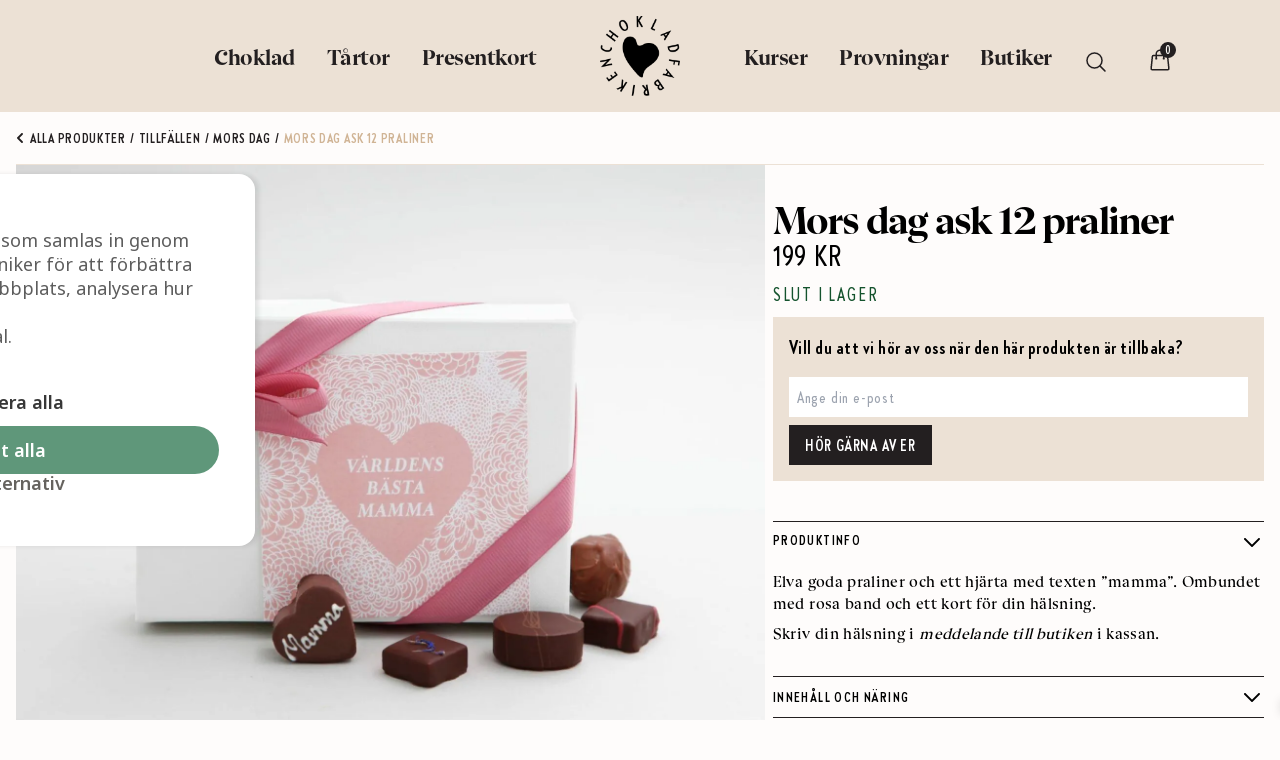

--- FILE ---
content_type: text/html; charset=UTF-8
request_url: https://chokladfabriken.se/produkt/mors-dags-ask-12-praliner/
body_size: 54303
content:
<!DOCTYPE html> <html lang="sv-SE"> <head><script>if(navigator.userAgent.match(/MSIE|Internet Explorer/i)||navigator.userAgent.match(/Trident\/7\..*?rv:11/i)){let e=document.location.href;if(!e.match(/[?&]nonitro/)){if(e.indexOf("?")==-1){if(e.indexOf("#")==-1){document.location.href=e+"?nonitro=1"}else{document.location.href=e.replace("#","?nonitro=1#")}}else{if(e.indexOf("#")==-1){document.location.href=e+"&nonitro=1"}else{document.location.href=e.replace("#","&nonitro=1#")}}}}</script><link rel="preconnect" href="https://chokladfabriken.se" /><link rel="preconnect" href="https://cdn-gbajn.nitrocdn.com" /><meta charset="UTF-8" /><meta name="viewport" content="width=device-width, initial-scale=1, maximum-scale=1" /><meta name="theme-color" content="#f3ece5" /><meta name="google-site-verification" content="7S4A9m-A4is15JpM-JnbK21SK9xu_15UgTEOdV5pyf8" /><title>Mors dag ask 12 praliner &#x2d; Chokladfabriken</title><meta name="robots" content="max-snippet:-1,max-image-preview:standard,max-video-preview:-1" /><meta name="description" content="Elva goda praliner och ett hj&auml;rta med texten &rdquo;mamma&rdquo;. Ombundet med rosa band och ett kort f&ouml;r din h&auml;lsning. Skriv din h&auml;lsning i meddelande till butiken i&#8230;" /><meta property="og:type" content="product" /><meta property="og:locale" content="sv_SE" /><meta property="og:site_name" content="Chokladfabriken" /><meta property="og:title" content="Mors dag ask 12 praliner &#x2d; Chokladfabriken" /><meta property="og:description" content="Elva goda praliner och ett hj&auml;rta med texten &rdquo;mamma&rdquo;. Ombundet med rosa band och ett kort f&ouml;r din h&auml;lsning. Skriv din h&auml;lsning i meddelande till butiken i kassan." /><meta property="og:url" content="https://chokladfabriken.se/produkt/mors-dags-ask-12-praliner/" /><meta property="og:image" content="https://chokladfabriken.se/wp-content/uploads/2021/05/12-Bit-MorsDag.jpg" /><meta property="og:image:width" content="1800" /><meta property="og:image:height" content="1500" /><meta property="article:published_time" content="2021-05-10T12:48:14+00:00" /><meta property="article:modified_time" content="2021-05-31T05:48:11+00:00" /><meta name="twitter:card" content="summary_large_image" /><meta name="twitter:title" content="Mors dag ask 12 praliner &#x2d; Chokladfabriken" /><meta name="twitter:description" content="Elva goda praliner och ett hj&auml;rta med texten &rdquo;mamma&rdquo;. Ombundet med rosa band och ett kort f&ouml;r din h&auml;lsning. Skriv din h&auml;lsning i meddelande till butiken i kassan." /><meta name="twitter:image" content="https://chokladfabriken.se/wp-content/uploads/2021/05/12-Bit-MorsDag.jpg" /><meta name="msapplication-TileImage" content="https://chokladfabriken.se/wp-content/uploads/2022/03/cropped-favicon-2-270x270.png" /><meta name="generator" content="NitroPack" /><script>var NPSH,NitroScrollHelper;NPSH=NitroScrollHelper=function(){let e=null;const o=window.sessionStorage.getItem("nitroScrollPos");function t(){let e=JSON.parse(window.sessionStorage.getItem("nitroScrollPos"))||{};if(typeof e!=="object"){e={}}e[document.URL]=window.scrollY;window.sessionStorage.setItem("nitroScrollPos",JSON.stringify(e))}window.addEventListener("scroll",function(){if(e!==null){clearTimeout(e)}e=setTimeout(t,200)},{passive:true});let r={};r.getScrollPos=()=>{if(!o){return 0}const e=JSON.parse(o);return e[document.URL]||0};r.isScrolled=()=>{return r.getScrollPos()>document.documentElement.clientHeight*.5};return r}();</script><script>(function(){var a=false;var e=document.documentElement.classList;var i=navigator.userAgent.toLowerCase();var n=["android","iphone","ipad"];var r=n.length;var o;var d=null;for(var t=0;t<r;t++){o=n[t];if(i.indexOf(o)>-1)d=o;if(e.contains(o)){a=true;e.remove(o)}}if(a&&d){e.add(d);if(d=="iphone"||d=="ipad"){e.add("ios")}}})();</script><style id="nitro-fonts">@font-face{font-family:"Noto Sans";font-style:italic;font-weight:100 900;font-stretch:62.5% 100%;font-display:swap;src:url("https://fonts.gstatic.com/s/notosans/v42/o-0OIpQlx3QUlC5A4PNr4ARPQ_mu72BiBLE.woff2") format("woff2");unicode-range:U+0460-052F,U+1C80-1C8A,U+20B4,U+2DE0-2DFF,U+A640-A69F,U+FE2E-FE2F}@font-face{font-family:"Noto Sans";font-style:italic;font-weight:100 900;font-stretch:62.5% 100%;font-display:swap;src:url("https://fonts.gstatic.com/s/notosans/v42/o-0OIpQlx3QUlC5A4PNr4ARGQ_mu72BiBLE.woff2") format("woff2");unicode-range:U+0301,U+0400-045F,U+0490-0491,U+04B0-04B1,U+2116}@font-face{font-family:"Noto Sans";font-style:italic;font-weight:100 900;font-stretch:62.5% 100%;font-display:swap;src:url("https://fonts.gstatic.com/s/notosans/v42/o-0OIpQlx3QUlC5A4PNr4ARDQ_mu72BiBLE.woff2") format("woff2");unicode-range:U+0900-097F,U+1CD0-1CF9,U+200C-200D,U+20A8,U+20B9,U+20F0,U+25CC,U+A830-A839,U+A8E0-A8FF,U+11B00-11B09}@font-face{font-family:"Noto Sans";font-style:italic;font-weight:100 900;font-stretch:62.5% 100%;font-display:swap;src:url("https://fonts.gstatic.com/s/notosans/v42/o-0OIpQlx3QUlC5A4PNr4AROQ_mu72BiBLE.woff2") format("woff2");unicode-range:U+1F00-1FFF}@font-face{font-family:"Noto Sans";font-style:italic;font-weight:100 900;font-stretch:62.5% 100%;font-display:swap;src:url("https://fonts.gstatic.com/s/notosans/v42/o-0OIpQlx3QUlC5A4PNr4ARBQ_mu72BiBLE.woff2") format("woff2");unicode-range:U+0370-0377,U+037A-037F,U+0384-038A,U+038C,U+038E-03A1,U+03A3-03FF}@font-face{font-family:"Noto Sans";font-style:italic;font-weight:100 900;font-stretch:62.5% 100%;font-display:swap;src:url("https://fonts.gstatic.com/s/notosans/v42/o-0OIpQlx3QUlC5A4PNr4ARNQ_mu72BiBLE.woff2") format("woff2");unicode-range:U+0102-0103,U+0110-0111,U+0128-0129,U+0168-0169,U+01A0-01A1,U+01AF-01B0,U+0300-0301,U+0303-0304,U+0308-0309,U+0323,U+0329,U+1EA0-1EF9,U+20AB}@font-face{font-family:"Noto Sans";font-style:italic;font-weight:100 900;font-stretch:62.5% 100%;font-display:swap;src:url("https://fonts.gstatic.com/s/notosans/v42/o-0OIpQlx3QUlC5A4PNr4ARMQ_mu72BiBLE.woff2") format("woff2");unicode-range:U+0100-02BA,U+02BD-02C5,U+02C7-02CC,U+02CE-02D7,U+02DD-02FF,U+0304,U+0308,U+0329,U+1D00-1DBF,U+1E00-1E9F,U+1EF2-1EFF,U+2020,U+20A0-20AB,U+20AD-20C0,U+2113,U+2C60-2C7F,U+A720-A7FF}@font-face{font-family:"Noto Sans";font-style:italic;font-weight:100 900;font-stretch:62.5% 100%;font-display:swap;src:url("https://fonts.gstatic.com/s/notosans/v42/o-0OIpQlx3QUlC5A4PNr4ARCQ_mu72Bi.woff2") format("woff2");unicode-range:U+0000-00FF,U+0131,U+0152-0153,U+02BB-02BC,U+02C6,U+02DA,U+02DC,U+0304,U+0308,U+0329,U+2000-206F,U+20AC,U+2122,U+2191,U+2193,U+2212,U+2215,U+FEFF,U+FFFD}@font-face{font-family:"Noto Sans";font-style:normal;font-weight:100 900;font-stretch:62.5% 100%;font-display:swap;src:url("https://fonts.gstatic.com/s/notosans/v42/o-0IIpQlx3QUlC5A4PNr6DRASf6M7VBj.woff2") format("woff2");unicode-range:U+0460-052F,U+1C80-1C8A,U+20B4,U+2DE0-2DFF,U+A640-A69F,U+FE2E-FE2F}@font-face{font-family:"Noto Sans";font-style:normal;font-weight:100 900;font-stretch:62.5% 100%;font-display:swap;src:url("https://fonts.gstatic.com/s/notosans/v42/o-0IIpQlx3QUlC5A4PNr4TRASf6M7VBj.woff2") format("woff2");unicode-range:U+0301,U+0400-045F,U+0490-0491,U+04B0-04B1,U+2116}@font-face{font-family:"Noto Sans";font-style:normal;font-weight:100 900;font-stretch:62.5% 100%;font-display:swap;src:url("https://fonts.gstatic.com/s/notosans/v42/o-0IIpQlx3QUlC5A4PNr5DRASf6M7VBj.woff2") format("woff2");unicode-range:U+0900-097F,U+1CD0-1CF9,U+200C-200D,U+20A8,U+20B9,U+20F0,U+25CC,U+A830-A839,U+A8E0-A8FF,U+11B00-11B09}@font-face{font-family:"Noto Sans";font-style:normal;font-weight:100 900;font-stretch:62.5% 100%;font-display:swap;src:url("https://fonts.gstatic.com/s/notosans/v42/o-0IIpQlx3QUlC5A4PNr6TRASf6M7VBj.woff2") format("woff2");unicode-range:U+1F00-1FFF}@font-face{font-family:"Noto Sans";font-style:normal;font-weight:100 900;font-stretch:62.5% 100%;font-display:swap;src:url("https://fonts.gstatic.com/s/notosans/v42/o-0IIpQlx3QUlC5A4PNr5jRASf6M7VBj.woff2") format("woff2");unicode-range:U+0370-0377,U+037A-037F,U+0384-038A,U+038C,U+038E-03A1,U+03A3-03FF}@font-face{font-family:"Noto Sans";font-style:normal;font-weight:100 900;font-stretch:62.5% 100%;font-display:swap;src:url("https://fonts.gstatic.com/s/notosans/v42/o-0IIpQlx3QUlC5A4PNr6jRASf6M7VBj.woff2") format("woff2");unicode-range:U+0102-0103,U+0110-0111,U+0128-0129,U+0168-0169,U+01A0-01A1,U+01AF-01B0,U+0300-0301,U+0303-0304,U+0308-0309,U+0323,U+0329,U+1EA0-1EF9,U+20AB}@font-face{font-family:"Noto Sans";font-style:normal;font-weight:100 900;font-stretch:62.5% 100%;font-display:swap;src:url("https://fonts.gstatic.com/s/notosans/v42/o-0IIpQlx3QUlC5A4PNr6zRASf6M7VBj.woff2") format("woff2");unicode-range:U+0100-02BA,U+02BD-02C5,U+02C7-02CC,U+02CE-02D7,U+02DD-02FF,U+0304,U+0308,U+0329,U+1D00-1DBF,U+1E00-1E9F,U+1EF2-1EFF,U+2020,U+20A0-20AB,U+20AD-20C0,U+2113,U+2C60-2C7F,U+A720-A7FF}@font-face{font-family:"Noto Sans";font-style:normal;font-weight:100 900;font-stretch:62.5% 100%;font-display:swap;src:url("https://fonts.gstatic.com/s/notosans/v42/o-0IIpQlx3QUlC5A4PNr5TRASf6M7Q.woff2") format("woff2");unicode-range:U+0000-00FF,U+0131,U+0152-0153,U+02BB-02BC,U+02C6,U+02DA,U+02DC,U+0304,U+0308,U+0329,U+2000-206F,U+20AC,U+2122,U+2191,U+2193,U+2212,U+2215,U+FEFF,U+FFFD}@font-face{font-family:"Woo-Side-Cart";src:url("https://cdn-gbajn.nitrocdn.com/aauesIhnsxIOgBDecnlIoloMLooQGrNt/assets/static/source/rev-5b995c2/chokladfabriken.se/wp-content/plugins/woocommerce-side-cart-premium/assets/css/fonts/386233eb1c1eadbfaf18b96a4841ec1e.Woo-Side-Cart.eot");src:url("https://cdn-gbajn.nitrocdn.com/aauesIhnsxIOgBDecnlIoloMLooQGrNt/assets/static/optimized/rev-5b995c2/chokladfabriken.se/wp-content/plugins/woocommerce-side-cart-premium/assets/css/fonts/nitro-min-default-386233eb1c1eadbfaf18b96a4841ec1e.Woo-Side-Cart.ttf") format("truetype");font-weight:normal;font-style:normal;font-display:block}@font-face{font-family:Brandon Grotesque Condensed;src:url("https://cdn-gbajn.nitrocdn.com/aauesIhnsxIOgBDecnlIoloMLooQGrNt/assets/static/source/rev-5b995c2/chokladfabriken.se/wp-content/themes/cf21/resources/fonts/BrandonGrotesqueCond/BrandonGrotesqueCond-Regular.woff2") format("woff2");font-weight:400;font-style:normal;font-display:fallback}@font-face{font-family:Brandon Grotesque Condensed;src:url("https://cdn-gbajn.nitrocdn.com/aauesIhnsxIOgBDecnlIoloMLooQGrNt/assets/static/source/rev-5b995c2/chokladfabriken.se/wp-content/themes/cf21/resources/fonts/BrandonGrotesqueCond/BrandonGrotesqueCond-Medium.woff2") format("woff2");font-weight:500;font-style:normal;font-display:fallback}@font-face{font-family:Brandon Grotesque Condensed;src:url("https://cdn-gbajn.nitrocdn.com/aauesIhnsxIOgBDecnlIoloMLooQGrNt/assets/static/source/rev-5b995c2/chokladfabriken.se/wp-content/themes/cf21/resources/fonts/BrandonGrotesqueCond/BrandonGrotesqueCond-Bold.woff2") format("woff2");font-weight:700;font-style:normal;font-display:fallback}@font-face{font-family:Brandon Grotesque Condensed;src:url("https://cdn-gbajn.nitrocdn.com/aauesIhnsxIOgBDecnlIoloMLooQGrNt/assets/static/source/rev-5b995c2/chokladfabriken.se/wp-content/themes/cf21/resources/fonts/BrandonGrotesqueCond/BrandonGrotesqueCond-Black.woff2") format("woff2");font-weight:900;font-style:normal;font-display:fallback}@font-face{font-family:Ariata Display;src:url("https://cdn-gbajn.nitrocdn.com/aauesIhnsxIOgBDecnlIoloMLooQGrNt/assets/static/optimized/rev-5b995c2/chokladfabriken.se/wp-content/themes/cf21/resources/fonts/AriataDisplay/nitro-min-default-Ariata-Display-Regular.woff") format("woff");font-weight:400;font-style:normal;font-display:fallback}@font-face{font-family:Ariata Display;src:url("https://cdn-gbajn.nitrocdn.com/aauesIhnsxIOgBDecnlIoloMLooQGrNt/assets/static/optimized/rev-5b995c2/chokladfabriken.se/wp-content/themes/cf21/resources/fonts/AriataDisplay/nitro-min-default-Ariata-Display-Medium.woff") format("woff");font-weight:500;font-style:normal;font-display:fallback}@font-face{font-family:Ariata Display;src:url("https://cdn-gbajn.nitrocdn.com/aauesIhnsxIOgBDecnlIoloMLooQGrNt/assets/static/optimized/rev-5b995c2/chokladfabriken.se/wp-content/themes/cf21/resources/fonts/AriataDisplay/nitro-min-default-Ariata-Display-Bold.woff") format("woff");font-weight:700;font-style:normal;font-display:fallback}@font-face{font-family:Ariata Display;src:url("https://cdn-gbajn.nitrocdn.com/aauesIhnsxIOgBDecnlIoloMLooQGrNt/assets/static/optimized/rev-5b995c2/chokladfabriken.se/wp-content/themes/cf21/resources/fonts/AriataDisplay/nitro-min-default-Ariata-Display-Black.woff") format("woff");font-weight:900;font-style:normal;font-display:fallback}</style><link rel="stylesheet" href="https://cdn-gbajn.nitrocdn.com/aauesIhnsxIOgBDecnlIoloMLooQGrNt/assets/static/optimized/rev-5b995c2/chokladfabriken.se/externalFontFace/nitro-min-noimport-9e18b70937f3e533c35f5338c52eafb2-stylesheet.css" /><style type="text/css" id="nitro-critical-css">img:is([sizes="auto" i], [sizes^="auto," i]){contain-intrinsic-size:3000px 1500px}ul{box-sizing:border-box}:root{--wp--preset--font-size--normal:16px;--wp--preset--font-size--huge:42px}.screen-reader-text{border:0;clip:rect(1px,1px,1px,1px);clip-path:inset(50%);height:1px;margin:-1px;overflow:hidden;padding:0;position:absolute;width:1px;word-wrap:normal !important}div.product-search{box-sizing:border-box;display:block;float:none;list-style:none;margin:0;padding:0;position:relative}div.product-search-form{display:block;float:none;position:relative;width:100%}div.product-search-form input{width:100%}div.product-search div.product-search-form form.product-search-form{padding:0;margin:0;border:0}div.product-search-results{box-sizing:border-box;display:block;left:0;margin:0;padding:0;position:relative;top:0;border:none}div.product-search-results-content{display:block;float:none;height:auto;overflow-x:hidden;overflow-y:auto;position:static;z-index:auto;width:100%;padding:0;margin:0;background:#fff;border:1px solid #ccc}div.product-search-results-content:empty{border:none}div.product-search.floating div.product-search-results-content{position:absolute;z-index:99999}div.product-search-form span.product-search-field-clear{position:absolute;right:0;height:1px;overflow:visible;margin:auto 0;top:-1em;bottom:.5em;padding:0 .5em}div.product-search-form span.product-search-field-clear:after{content:"×"}.product-search input[type="text"].product-search-field{margin:0}.product-search input[type="text"].product-search-field{display:inline-block}.product-search .product-search-results-content{display:none}form.product-search-form input.product-search-field{box-sizing:border-box}div.product-search-results div.product-search-results-content{box-sizing:border-box}:root{--wp--preset--aspect-ratio--square:1;--wp--preset--aspect-ratio--4-3:4/3;--wp--preset--aspect-ratio--3-4:3/4;--wp--preset--aspect-ratio--3-2:3/2;--wp--preset--aspect-ratio--2-3:2/3;--wp--preset--aspect-ratio--16-9:16/9;--wp--preset--aspect-ratio--9-16:9/16;--wp--preset--color--black:#000;--wp--preset--color--cyan-bluish-gray:#abb8c3;--wp--preset--color--white:#fff;--wp--preset--color--pale-pink:#f78da7;--wp--preset--color--vivid-red:#cf2e2e;--wp--preset--color--luminous-vivid-orange:#ff6900;--wp--preset--color--luminous-vivid-amber:#fcb900;--wp--preset--color--light-green-cyan:#7bdcb5;--wp--preset--color--vivid-green-cyan:#00d084;--wp--preset--color--pale-cyan-blue:#8ed1fc;--wp--preset--color--vivid-cyan-blue:#0693e3;--wp--preset--color--vivid-purple:#9b51e0;--wp--preset--color--primary:#f00;--wp--preset--color--secondary:#f00;--wp--preset--color--dark:#f00;--wp--preset--color--light:#f00;--wp--preset--gradient--vivid-cyan-blue-to-vivid-purple:linear-gradient(135deg,rgba(6,147,227,1) 0%,#9b51e0 100%);--wp--preset--gradient--light-green-cyan-to-vivid-green-cyan:linear-gradient(135deg,#7adcb4 0%,#00d082 100%);--wp--preset--gradient--luminous-vivid-amber-to-luminous-vivid-orange:linear-gradient(135deg,rgba(252,185,0,1) 0%,rgba(255,105,0,1) 100%);--wp--preset--gradient--luminous-vivid-orange-to-vivid-red:linear-gradient(135deg,rgba(255,105,0,1) 0%,#cf2e2e 100%);--wp--preset--gradient--very-light-gray-to-cyan-bluish-gray:linear-gradient(135deg,#eee 0%,#a9b8c3 100%);--wp--preset--gradient--cool-to-warm-spectrum:linear-gradient(135deg,#4aeadc 0%,#9778d1 20%,#cf2aba 40%,#ee2c82 60%,#fb6962 80%,#fef84c 100%);--wp--preset--gradient--blush-light-purple:linear-gradient(135deg,#ffceec 0%,#9896f0 100%);--wp--preset--gradient--blush-bordeaux:linear-gradient(135deg,#fecda5 0%,#fe2d2d 50%,#6b003e 100%);--wp--preset--gradient--luminous-dusk:linear-gradient(135deg,#ffcb70 0%,#c751c0 50%,#4158d0 100%);--wp--preset--gradient--pale-ocean:linear-gradient(135deg,#fff5cb 0%,#b6e3d4 50%,#33a7b5 100%);--wp--preset--gradient--electric-grass:linear-gradient(135deg,#caf880 0%,#71ce7e 100%);--wp--preset--gradient--midnight:linear-gradient(135deg,#020381 0%,#2874fc 100%);--wp--preset--font-size--small:13px;--wp--preset--font-size--medium:20px;--wp--preset--font-size--large:36px;--wp--preset--font-size--x-large:42px;--wp--preset--font-size--regular:1.5rem;--wp--preset--font-size--xl:1.25rem;--wp--preset--font-size--xxl:1.5rem;--wp--preset--font-size--xxxl:1.875rem;--wp--preset--spacing--20:.44rem;--wp--preset--spacing--30:.67rem;--wp--preset--spacing--40:1rem;--wp--preset--spacing--50:1.5rem;--wp--preset--spacing--60:2.25rem;--wp--preset--spacing--70:3.38rem;--wp--preset--spacing--80:5.06rem;--wp--preset--shadow--natural:6px 6px 9px rgba(0,0,0,.2);--wp--preset--shadow--deep:12px 12px 50px rgba(0,0,0,.4);--wp--preset--shadow--sharp:6px 6px 0px rgba(0,0,0,.2);--wp--preset--shadow--outlined:6px 6px 0px -3px rgba(255,255,255,1),6px 6px rgba(0,0,0,1);--wp--preset--shadow--crisp:6px 6px 0px rgba(0,0,0,1)}:root{--wp--style--global--content-size:1280px;--wp--style--global--wide-size:1280px}:where(body){margin:0}body{padding-top:0px;padding-right:0px;padding-bottom:0px;padding-left:0px}a:where(:not(.wp-element-button)){text-decoration:underline}.cs_preview_container *{-webkit-box-sizing:border-box;box-sizing:border-box}.cs_preview_container input{color:#252a31;font-family:Noto Sans,sans-serif,serif;font-weight:400;line-height:100%}.cs_preview_container div{color:#252a31;font-family:Noto Sans,sans-serif,serif;line-height:100%}.cs_preview_container a,.cs_preview_container button,.cs_preview_container h4,.cs_preview_container label,.cs_preview_container span{color:#252a31;font-family:Noto Sans,sans-serif,serif;font-weight:400;line-height:150%}.cs_preview_container a,.cs_preview_container button,.cs_preview_container h4,.cs_preview_container input,.cs_preview_container label,.cs_preview_container span{margin:0;padding:0}.cs_preview_container a{text-decoration:none}.cs_preview_container .primary-switch{display:-webkit-box;display:-ms-flexbox;display:flex;-webkit-box-align:center;-ms-flex-align:center;align-items:center}.cs_preview_container .primary-switch .primary-switch-input{display:none}.cs_preview_container .primary-switch .primary-switch-input:checked+.primary-switch-btn{background:#0172cb}.cs_preview_container .primary-switch .primary-switch-input:checked+.primary-switch-btn:after{inset-inline-start:29px}.cs_preview_container .primary-switch .primary-switch-btn{background:#bac7d5;border-radius:4px;display:inline-block;height:26px;outline:0;padding:4px;position:relative;width:58px}.cs_preview_container .primary-switch .primary-switch-btn:after{background:#fff;border-radius:4px;content:"";display:block;height:20px;inset-inline-start:2px;position:absolute;top:3px;width:27px}.cs_preview_container .primary-switch .primary-switch-btn:before{content:"";display:none;height:17px;position:relative;width:25px}.cs_preview_container:not(.cs_admin_preview_container){font-family:Noto Sans,sans-serif,serif;font-weight:500;line-height:150%}.cs_preview_container.popup_small .cs-info-bar{display:-webkit-box !important;display:-ms-flexbox !important;display:flex !important;-webkit-box-align:center;-ms-flex-align:center;align-items:center}.cs_preview_container.popup_small .cs-modal-backdrop{background-color:rgba(0,0,0,.5) !important;-webkit-transform:none !important;transform:none !important}.cs_preview_container .btn,.cs_preview_container a:not(.cs_vendor_link),.cs_preview_container button{border:none;border-radius:4px;height:auto;line-height:100%;opacity:.9;outline:none;text-align:center;text-decoration:none}.cs_preview_container .cs_light_theme{-webkit-box-shadow:4px 0 4px rgba(41,41,41,.1);box-shadow:4px 0 4px rgba(41,41,41,.1)}.cs_preview_container .cs-privacy-content-text a,.cs_preview_container .policy_wrap a{opacity:.9;position:relative;text-wrap:nowrap}.cs_preview_container .cs-privacy-content-text a:after,.cs_preview_container .policy_wrap a:after{background-color:var(--cs-color-underline);bottom:-4px;content:"";height:1px;inset-inline-start:0;position:absolute;width:100%}.cs_preview_container>div>div .policy_wrap a{font-weight:500}.cs_preview_container>div>div .bar_description_text{line-height:1.35;margin-bottom:12px}.cs_preview_container>div>div .green-text{color:#28a138;font-weight:700}@media only screen and (max-width:1525px){.cs_preview_container>div>div .cs-info-bar.popup_small .btns_column{max-width:100%;-webkit-box-flex:0;-ms-flex:0 0 100%;flex:0 0 100%}}@media only screen and (max-width:768px){.cs_preview_container>div>div .cs-info-bar{padding:44px 15px !important}}.cs_preview_container>div>div .cs-modal{outline:0;overflow:hidden;z-index:99999}.cs_preview_container>div>div .cs-modal,.cs_preview_container>div>div .cs-modal-backdrop{bottom:0;inset-inline-end:0;inset-inline-start:0;position:fixed;top:0;-webkit-transform:scale(0);transform:scale(0)}.cs_preview_container>div>div .cs-modal-backdrop{background-color:#000;z-index:10000}.cs_preview_container>div>div .cs-modal-body{overflow-y:auto;padding:0 20px !important}@media only screen and (max-width:740px){.cs_preview_container>div>div .cs-modal-body{padding:0 10px !important}}.cs_preview_container>div>div .cs-modal-body:not(.cs-iab-enabled){height:77vh}.cs_preview_container>div>div .cs-modal.cs_multi_design .btn{border:none;outline:none}@media only screen and (max-width:568px){.cs_preview_container>div>div .cs-modal.cs_multi_design .cs_policy_existing_page{display:block}}.cs_preview_container>div>div .cs-modal.cs_multi_design .cs_policy_existing_page>div{display:-webkit-box;display:-ms-flexbox;display:flex;-webkit-box-pack:end;-ms-flex-pack:end;-ms-flex-wrap:wrap;flex-wrap:wrap;justify-content:flex-end;row-gap:20px;width:100%}@media only screen and (max-width:568px){.cs_preview_container>div>div .cs-modal.cs_multi_design .cs_policy_existing_page>div{max-width:100% !important;width:100%}}.cs_preview_container>div>div .cs-modal.cs_multi_design .cs_policy_existing_page>div>a{margin-top:5px;text-align:center}@media only screen and (max-width:1024px){.cs_preview_container>div>div .cs-modal.cs_multi_design .cs_policy_existing_page>div>a{display:-webkit-box;display:-ms-flexbox;display:flex;-webkit-box-align:center;-ms-flex-align:center;align-items:center;-webkit-box-pack:center;-ms-flex-pack:center;justify-content:center}}@media only screen and (max-width:568px){.cs_preview_container>div>div .cs-modal.cs_multi_design .cs_policy_existing_page>div>a{display:block;margin-bottom:10px}}.cs_preview_container>div>div .cs-modal.cs_multi_design .cs-tab-footer.btn-row{display:-webkit-box;display:-ms-flexbox;display:flex;-ms-flex-wrap:wrap;flex-wrap:wrap;row-gap:20px;-webkit-box-pack:end;-ms-flex-pack:end;justify-content:flex-end}.cs_preview_container>div>div .cs-modal.cs_multi_design .cs-tab-footer.btn-row .btn{border:none;height:100%}@media only screen and (max-width:1024px){.cs_preview_container>div>div .cs-modal.cs_multi_design .cs-tab-footer.btn-row .btn{display:-webkit-box;display:-ms-flexbox;display:flex;margin:0 !important;max-width:calc(50% - 10px);text-align:center;width:calc(50% - 10px);-webkit-box-align:center;-ms-flex-align:center;align-items:center;-webkit-box-pack:center;-ms-flex-pack:center;justify-content:center}}@media only screen and (max-width:768px){.cs_preview_container>div>div .cs-modal.cs_multi_design .cs-tab-footer.btn-row .btn{display:block !important;margin:0 0 15px !important;max-width:100%;text-align:center;width:100%;-webkit-padding-start:18px !important;padding-inline-start:18px !important;-webkit-padding-end:18px !important;padding-inline-end:18px !important}}@media only screen and (max-width:1024px){.cs_preview_container>div>div .cs-modal.cs_multi_design .cs-tab-footer.btn-row{gap:20px}}@media only screen and (max-width:768px){.cs_preview_container>div>div .cs-modal.cs_multi_design .cs-tab-footer.btn-row{gap:0}}@media only screen and (max-width:1024px)and (min-width:768px){.cs_preview_container>div>div .cs-modal.cs_multi_design.cs-deny-all .cs_policy_existing_page .btn-row{display:-webkit-box;display:-ms-flexbox;display:flex;-ms-flex-wrap:wrap;flex-wrap:wrap;gap:20px;-webkit-box-pack:end;-ms-flex-pack:end;justify-content:flex-end}.cs_preview_container>div>div .cs-modal.cs_multi_design.cs-deny-all .cs_policy_existing_page .btn-row>a{margin:0 !important;max-width:calc(50% - 10px);text-align:center;width:calc(50% - 10px)}}.cs_preview_container>div>div .cs-modal.cs_multi_design .cs-privacy-overview{padding-bottom:14px}.cs_preview_container>div>div .cs-modal.cs_multi_design .cs-privacy-overview h4{margin-bottom:22px}.cs_preview_container>div>div .cs-modal.cs_multi_design .cs-privacy-overview .btn-row .btn{border:none;line-height:100%}@media only screen and (max-width:568px){.cs_preview_container>div>div .cs-modal.cs_multi_design .cs-privacy-overview .btn-row .btn{-webkit-padding-start:18px !important;padding-inline-start:18px !important;-webkit-padding-end:18px !important;padding-inline-end:18px !important;-webkit-margin-start:0 !important;margin-inline-start:0 !important;width:100%}}.cs_preview_container>div>div .cs-modal.cs_multi_design .policy_wrap{margin-top:0}.cs_preview_container>div>div .cs-modal .cs-modal-dialog{margin:4rem auto;max-width:900px;min-height:calc(100% - 3.5rem);position:relative;text-align:left;width:auto}@media only screen and (max-width:1024px){.cs_preview_container>div>div .cs-modal .cs-modal-dialog{max-width:95%}}.cs_preview_container>div>div .cs-modal:not(.cs-modal-admin) .primary-switch .primary-switch-input:checked+.primary-switch-btn{background:var(--cs-active-toggle-background-color) !important}.cs_preview_container>div>div .cs-modal:not(.cs-modal-admin) .primary-switch .primary-switch-input:checked+.primary-switch-btn:after{background:#fff !important}.cs_preview_container .cs-public-cookie-popup{border:0;display:none;font-size:10pt;inset-inline-start:0;margin:0 auto;padding:20px;position:absolute;text-align:left;width:100%;z-index:1000001}.cs_preview_container .cs-public-cookie-popup.popup_small{background-color:#fff;display:block;font-family:inherit;height:auto;inset-inline-start:50%;overflow:auto;position:fixed;top:50%;-webkit-transform:translate(-50%,-50%);transform:translate(-50%,-50%)}@media only screen and (max-width:1180px){.cs_preview_container .cs-public-cookie-popup.popup_small{width:95%}}.cs_preview_container .cs-public-cookie-popup.popup_small{max-width:510px;width:100%}.cs_preview_container .cs-public-cookie-popup.popup_small .btn-row{display:-webkit-box;display:-ms-flexbox;display:flex;-webkit-box-align:center;-ms-flex-align:center;align-items:center;-webkit-box-orient:vertical;-webkit-box-direction:normal;-ms-flex-direction:column;flex-direction:column;-webkit-box-pack:center;-ms-flex-pack:center;justify-content:center}.cs_preview_container .cs-public-cookie-popup.popup_small .btn-row button{width:100%}.cs_preview_container .cs-public-cookie-popup.popup_small .allow_all_btn{-webkit-margin-end:0 !important;float:right;margin-inline-end:0 !important}@media only screen and (max-width:768px){.cs_preview_container .cs-container-fluid.cs_deny_all_btn .cs-privacy-content .disable_all_btn{display:none !important}}.cs_preview_container .cs-wrapper{width:100%}.cs_preview_container .cm-script-title-block{-webkit-box-pack:justify;-ms-flex-pack:justify;justify-content:space-between;margin-bottom:16px}.cs_preview_container .cm-script-title-block,.cs_preview_container .cs-privacy-content .btn-row{display:-webkit-box;display:-ms-flexbox;display:flex;-webkit-box-align:center;-ms-flex-align:center;align-items:center}.cs_preview_container .cs-privacy-content .btn-row{-ms-flex-pack:distribute;justify-content:space-around}.cs_preview_container .cs-privacy-content-text{line-height:164%;margin-bottom:20px}.cs_preview_container .cm-script-description{line-height:164%}.cs_preview_container .bar_description_text{line-height:1.35}.cs_preview_container .preview_wrap .cs_popup_overlay{height:100%;inset-inline-start:0;opacity:0;position:fixed;top:0;visibility:hidden;width:100%;z-index:1000001}.cs_preview_container .privacy-link{margin-top:12px}.cs_preview_container .line{border-bottom:1px solid var(--cs_tab_buttons_bg);height:1px;width:100%}.cs_preview_container .cs_popup_content{display:-webkit-box;display:-ms-flexbox;display:flex;margin-top:24px;-webkit-box-orient:vertical;-webkit-box-direction:normal;-ms-flex-direction:column;flex-direction:column;gap:22px}.cs_preview_container .cs_popup_content .green-text{-ms-flex-negative:0;flex-shrink:0}.cs_preview_container .facebook_term_group_switchers{display:-webkit-box;display:-ms-flexbox;display:flex;-webkit-box-orient:vertical;-webkit-box-direction:normal;-ms-flex-direction:column;flex-direction:column;gap:22px}.cs-modal-content{display:-ms-flexbox;display:-webkit-box;display:flex;position:relative;-webkit-box-orient:vertical;-webkit-box-direction:normal;background-clip:padding-box;background-color:#fff;border-radius:.2rem;-webkit-box-sizing:border-box;box-sizing:border-box;-ms-flex-direction:column;flex-direction:column;outline:0;width:100%}.cs_preview_container a,.cs_preview_container div{-webkit-box-sizing:border-box;box-sizing:border-box}button.pswp__button{box-shadow:none !important;background-image:url("https://cdn-gbajn.nitrocdn.com/aauesIhnsxIOgBDecnlIoloMLooQGrNt/assets/images/optimized/rev-3a5f41f/chokladfabriken.se/wp-content/plugins/woocommerce/assets/css/photoswipe/default-skin/default-skin.png") !important}button.pswp__button,button.pswp__button--arrow--left::before,button.pswp__button--arrow--right::before{background-color:transparent !important}button.pswp__button--arrow--left,button.pswp__button--arrow--right{background-image:none !important}.pswp{display:none;position:absolute;width:100%;height:100%;left:0;top:0;overflow:hidden;-ms-touch-action:none;touch-action:none;z-index:1500;-webkit-text-size-adjust:100%;-webkit-backface-visibility:hidden;outline:0}.pswp *{-webkit-box-sizing:border-box;box-sizing:border-box}.pswp__bg{position:absolute;left:0;top:0;width:100%;height:100%;background:#000;opacity:0;-webkit-transform:translateZ(0);transform:translateZ(0);-webkit-backface-visibility:hidden;will-change:opacity}.pswp__scroll-wrap{position:absolute;left:0;top:0;width:100%;height:100%;overflow:hidden}.pswp__container{-ms-touch-action:none;touch-action:none;position:absolute;left:0;right:0;top:0;bottom:0}.pswp__container{-webkit-touch-callout:none}.pswp__bg{will-change:opacity}.pswp__container{-webkit-backface-visibility:hidden}.pswp__item{position:absolute;left:0;right:0;top:0;bottom:0;overflow:hidden}.pswp__button{width:44px;height:44px;position:relative;background:0 0;overflow:visible;-webkit-appearance:none;display:block;border:0;padding:0;margin:0;float:left;opacity:.75;-webkit-box-shadow:none;box-shadow:none}.pswp__button::-moz-focus-inner{padding:0;border:0}.pswp__button,.pswp__button--arrow--left:before,.pswp__button--arrow--right:before{background:url("https://cdn-gbajn.nitrocdn.com/aauesIhnsxIOgBDecnlIoloMLooQGrNt/assets/images/optimized/rev-3a5f41f/chokladfabriken.se/wp-content/plugins/woocommerce/assets/css/photoswipe/default-skin/default-skin.png") 0 0 no-repeat;background-size:264px 88px;width:44px;height:44px}.pswp__button--close{background-position:0 -44px}.pswp__button--share{background-position:-44px -44px}.pswp__button--fs{display:none}.pswp__button--zoom{display:none;background-position:-88px 0}.pswp__button--arrow--left,.pswp__button--arrow--right{background:0 0;top:50%;margin-top:-50px;width:70px;height:100px;position:absolute}.pswp__button--arrow--left{left:0}.pswp__button--arrow--right{right:0}.pswp__button--arrow--left:before,.pswp__button--arrow--right:before{content:"";top:35px;background-color:rgba(0,0,0,.3);height:30px;width:32px;position:absolute}.pswp__button--arrow--left:before{left:6px;background-position:-138px -44px}.pswp__button--arrow--right:before{right:6px;background-position:-94px -44px}.pswp__share-modal{display:block;background:rgba(0,0,0,.5);width:100%;height:100%;top:0;left:0;padding:10px;position:absolute;z-index:1600;opacity:0;-webkit-backface-visibility:hidden;will-change:opacity}.pswp__share-modal--hidden{display:none}.pswp__share-tooltip{z-index:1620;position:absolute;background:#fff;top:56px;border-radius:2px;display:block;width:auto;right:44px;-webkit-box-shadow:0 2px 5px rgba(0,0,0,.25);box-shadow:0 2px 5px rgba(0,0,0,.25);-webkit-transform:translateY(6px);-ms-transform:translateY(6px);transform:translateY(6px);-webkit-backface-visibility:hidden;will-change:transform}.pswp__counter{position:relative;left:0;top:0;height:44px;font-size:13px;line-height:44px;color:#fff;opacity:.75;padding:0 10px;margin-inline-end:auto}.pswp__caption{position:absolute;left:0;bottom:0;width:100%;min-height:44px}.pswp__caption__center{text-align:left;max-width:420px;margin:0 auto;font-size:13px;padding:10px;line-height:20px;color:#ccc}.pswp__preloader{width:44px;height:44px;position:absolute;top:0;left:50%;margin-left:-22px;opacity:0;will-change:opacity;direction:ltr}.pswp__preloader__icn{width:20px;height:20px;margin:12px}@media screen and (max-width:1024px){.pswp__preloader{position:relative;left:auto;top:auto;margin:0;float:right}}.pswp__ui{-webkit-font-smoothing:auto;visibility:visible;opacity:1;z-index:1550}.pswp__top-bar{position:absolute;left:0;top:0;height:44px;width:100%;display:flex;justify-content:flex-end}.pswp__caption,.pswp__top-bar{-webkit-backface-visibility:hidden;will-change:opacity}.pswp__caption,.pswp__top-bar{background-color:rgba(0,0,0,.5)}.pswp__ui--hidden .pswp__button--arrow--left,.pswp__ui--hidden .pswp__button--arrow--right,.pswp__ui--hidden .pswp__caption,.pswp__ui--hidden .pswp__top-bar{opacity:.001}#wc_bis_product_form{margin:0 0 40px}#wc_bis_product_form .wc_bis_form_title{margin:0 0 20px}#wc_bis_product_form #wc_bis_send_form{float:none}[class^="xoo-wsc-icon-"],[class*=" xoo-wsc-icon-"]{font-family:"Woo-Side-Cart" !important;speak:never;font-style:normal;font-weight:normal;font-variant:normal;text-transform:none;line-height:1;-webkit-font-smoothing:antialiased;-moz-osx-font-smoothing:grayscale}.xoo-wsc-icon-chevron-right:before{content:""}.xoo-wsc-icon-arrow-thin-right:before{content:""}.xoo-wsc-icon-arrow-left:before{content:""}.xoo-wsc-icon-spinner8:before{content:""}.xoo-wsc-markup *::-webkit-scrollbar{width:8px}.xoo-wsc-markup *::-webkit-scrollbar-track{border-radius:10px;background:#f0f0f0}.xoo-wsc-markup *::-webkit-scrollbar-thumb{border-radius:50px;background:#d1d1d1}.xoo-wsc-container,.xoo-wsc-slider,.xoo-wsc-drawer{position:fixed;background-color:#fff;z-index:999999;display:flex;flex-direction:column;width:100%}.xoo-wsc-modal *{box-sizing:border-box}.xoo-wsc-markup a{text-decoration:none}.xoo-wsc-opac{position:fixed;top:0;left:0;bottom:0;background-color:#000;z-index:999996;opacity:0;height:0;width:100%}.xoo-wsc-body{flex-grow:1;overflow-y:auto;overflow-x:hidden}span.xoo-wsc-loader{display:none;position:absolute;left:0;right:0;top:0;bottom:0;opacity:.5;background-color:#eee;opacity:.7;z-index:10}.xoo-wsc-notice-container{z-index:2;position:absolute;top:0;left:0;right:0;display:none}ul.xoo-wsc-notices{margin:0;list-style-type:none;padding:0}.xoo-wsc-header{padding:15px;color:#000}span.xoo-wsch-close{position:absolute}span.xoo-wsch-text{margin-left:8px}.xoo-wsch-top{align-items:center}.xoo-wsch-top{display:flex;margin:0 auto}.xoo-wsc-sl-content{display:none;overflow:auto;flex-direction:column}.xoo-wsc-sl-heading{display:flex;font-size:20px;font-weight:600;padding:20px;align-items:center}.xoo-wsc-sl-body{padding:10px 20px;flex-grow:1;overflow:auto}span.xoo-wsc-slider-close{margin:0 10px}.xoo-wsc-markup .xoo-wsc-btn{display:flex;align-items:center;justify-content:center}.xoo-wsc-markup .xoo-wsc-btn{text-decoration:none}.xoo-wsc-empty-cart{padding:30px;display:flex;flex-direction:column;align-items:center}.xoo-wsc-empty-cart>*{margin-bottom:20px}.xoo-wsc-loader-icon{display:none}.xoo-wsc-drawer{z-index:999998;visibility:hidden}.xoo-wsc-drawer-modal{display:none}span.xoo-wsc-dtg-icon{top:50%;position:absolute;transform:translateY(-50%);background-color:#fff;width:22px;height:22px;border-radius:50%;align-items:center;justify-content:center;display:none}.xoo-wsc-drawer .xoo-wsc-dtg-icon{opacity:0}.xoo-wsc-markup .xoo-wsc-btn{background-color:#000;color:#fff;border:2px solid #000;padding:10px 20px}.xoo-wsc-footer{background-color:#fff;color:#000;padding:10px 20px;box-shadow:0 -5px 10px rgba(0,0,0,.1)}.xoo-wsc-footer{font-size:18px}.xoo-wsc-container,.xoo-wsc-slider,.xoo-wsc-drawer{max-width:400px;right:-400px;top:0;bottom:0;bottom:0}.xoo-wsc-drawer{max-width:350px}.xoo-wsc-drawer{right:0}.xoo-wsc-slider{right:-400px}span.xoo-wsch-close{font-size:16px;left:10px}.xoo-wsch-top{justify-content:center}.xoo-wsch-text{font-size:20px}.xoo-wsc-header{color:#000;background-color:#fff}.xoo-wsc-body{background-color:#eae1d7}.xoo-wsc-body,.xoo-wsc-body a{font-size:14px;color:#000}span.xoo-wsc-dtg-icon{right:calc(100% - 11px)}*,:after,:before{box-sizing:border-box;border:0 solid #e5e7eb}:after,:before{--tw-content:""}html{line-height:1.5;-webkit-text-size-adjust:100%;-moz-tab-size:4;-o-tab-size:4;tab-size:4;font-family:Brandon Grotesque Condensed,sans-serif;font-feature-settings:normal;font-variation-settings:normal}body{margin:0;line-height:inherit}h1,h2,h3,h4{font-size:inherit;font-weight:inherit}a{color:inherit;text-decoration:inherit}strong{font-weight:bolder}button,input{font-family:inherit;font-feature-settings:inherit;font-variation-settings:inherit;font-size:100%;font-weight:inherit;line-height:inherit;color:inherit;margin:0;padding:0}button{text-transform:none}[type=button],button{-webkit-appearance:button;background-color:initial;background-image:none}:-moz-focusring{outline:auto}:-moz-ui-invalid{box-shadow:none}::-webkit-inner-spin-button,::-webkit-outer-spin-button{height:auto}::-webkit-search-decoration{-webkit-appearance:none}::-webkit-file-upload-button{-webkit-appearance:button;font:inherit}h1,h2,h3,h4,p{margin:0}ul{list-style:none;margin:0;padding:0}input::-moz-placeholder{opacity:1;color:#9ca3af}input:-ms-input-placeholder{opacity:1;color:#9ca3af}img,svg{display:block;vertical-align:middle}img{max-width:100%;height:auto}*,::backdrop,:after,:before{--tw-border-spacing-x:0;--tw-border-spacing-y:0;--tw-translate-x:0;--tw-translate-y:0;--tw-rotate:0;--tw-skew-x:0;--tw-skew-y:0;--tw-scale-x:1;--tw-scale-y:1;--tw-scroll-snap-strictness:proximity;--tw-ring-offset-width:0px;--tw-ring-offset-color:#fff;--tw-ring-color:rgba(145,187,233,.5);--tw-ring-offset-shadow:0 0 rgba(0,0,0,0);--tw-ring-shadow:0 0 rgba(0,0,0,0);--tw-shadow:0 0 rgba(0,0,0,0);--tw-shadow-colored:0 0 rgba(0,0,0,0)}.fixed{position:fixed}.absolute{position:absolute}.relative{position:relative}.sticky{position:sticky}.inset-0{inset:0}.-right-1{right:-.25rem}.bottom-0{bottom:0}.left-0{left:0}.right-0{right:0}.right-2{right:.5rem}.top-0{top:0}.top-2{top:.5rem}.z-110{z-index:110}.z-80{z-index:80}.z-90{z-index:90}.z-999{z-index:999}.mx-auto{margin-left:auto;margin-right:auto}.my-2{margin-top:.5rem;margin-bottom:.5rem}.my-4{margin-top:1rem;margin-bottom:1rem}.mb-4{margin-bottom:1rem}.mr-2{margin-right:.5rem}.mr-6{margin-right:1.5rem}.mt-2{margin-top:.5rem}.mt-4{margin-top:1rem}.flex{display:flex}.hidden{display:none}.h-28{height:7rem}.h-4{height:1rem}.h-5{height:1.25rem}.h-6{height:1.5rem}.h-full{height:100%}.max-h-0{max-height:0}.w-20{width:5rem}.w-4{width:1rem}.w-5{width:1.25rem}.w-6{width:1.5rem}.w-full{width:100%}.flex-1{flex:1 1 0%}.flex-2{flex:0 0 50%}.flex-3{flex:0 0 33.333333%}.flex-full{flex:0 0 100%}.flex-w-20{flex:0 0 5rem}.flex-grow{flex-grow:1}.transform{transform:translate(var(--tw-translate-x),var(--tw-translate-y)) rotate(var(--tw-rotate)) skewX(var(--tw-skew-x)) skewY(var(--tw-skew-y)) scaleX(var(--tw-scale-x)) scaleY(var(--tw-scale-y))}.transform-gpu{transform:translate3d(var(--tw-translate-x),var(--tw-translate-y),0) rotate(var(--tw-rotate)) skewX(var(--tw-skew-x)) skewY(var(--tw-skew-y)) scaleX(var(--tw-scale-x)) scaleY(var(--tw-scale-y))}.flex-row{flex-direction:row}.flex-col{flex-direction:column}.flex-wrap{flex-wrap:wrap}.items-start{align-items:flex-start}.items-center{align-items:center}.justify-start{justify-content:flex-start}.justify-end{justify-content:flex-end}.justify-center{justify-content:center}.justify-between{justify-content:space-between}.justify-around{justify-content:space-around}.overflow-hidden{overflow:hidden}.overflow-x-scroll{overflow-x:scroll}.rounded-full{border-radius:9999px}.border-b{border-bottom-width:1px}.border-t{border-top-width:1px}.border-dotted{border-style:dotted}.border-none{border-style:none}.border-black{--tw-border-opacity:1;border-color:rgba(35,31,32,var(--tw-border-opacity))}.border-stone-600{--tw-border-opacity:1;border-color:rgba(187,162,134,var(--tw-border-opacity))}.bg-black{--tw-bg-opacity:1;background-color:rgba(35,31,32,var(--tw-bg-opacity))}.bg-stone-300{--tw-bg-opacity:1;background-color:rgba(236,225,213,var(--tw-bg-opacity))}.bg-stone-50{--tw-bg-opacity:1;background-color:rgba(253,251,250,var(--tw-bg-opacity))}.bg-opacity-50{--tw-bg-opacity:.5}.px-4{padding-left:1rem;padding-right:1rem}.py-12{padding-top:3rem;padding-bottom:3rem}.py-2{padding-top:.5rem;padding-bottom:.5rem}.py-4{padding-top:1rem;padding-bottom:1rem}.pl-1{padding-left:.25rem}.pl-4{padding-left:1rem}.pr-4{padding-right:1rem}.pt-1{padding-top:.25rem}.pt-4{padding-top:1rem}.text-left{text-align:left}.text-center{text-align:center}.font-sans{font-family:Brandon Grotesque Condensed,sans-serif}.font-serif{font-family:Ariata Display,serif}.text-2xl{font-size:1.5rem;line-height:2rem}.text-sm{font-size:.875rem;line-height:1.25rem}.text-xl{font-size:1.25rem;line-height:1.75rem}.text-xs{font-size:.75rem;line-height:1rem}.font-bold{font-weight:700}.font-medium{font-weight:500}.uppercase{text-transform:uppercase}.leading-none{line-height:1}.tracking-tight{letter-spacing:-.025em}.tracking-wide{letter-spacing:.025em}.tracking-wider{letter-spacing:.05em}.tracking-widest{letter-spacing:.1em}.text-black{--tw-text-opacity:1;color:rgba(35,31,32,var(--tw-text-opacity))}.text-stone-100{--tw-text-opacity:1;color:rgba(250,248,244,var(--tw-text-opacity))}.text-stone-700{--tw-text-opacity:1;color:rgba(156,135,112,var(--tw-text-opacity))}.no-underline{-webkit-text-decoration-line:none;text-decoration-line:none}.antialiased{-webkit-font-smoothing:antialiased;-moz-osx-font-smoothing:grayscale}.backdrop-blur-md{--tw-backdrop-blur:blur(12px)}.backdrop-blur-md,.backdrop-blur-sm{-webkit-backdrop-filter:var(--tw-backdrop-blur) var(--tw-backdrop-brightness) var(--tw-backdrop-contrast) var(--tw-backdrop-grayscale) var(--tw-backdrop-hue-rotate) var(--tw-backdrop-invert) var(--tw-backdrop-opacity) var(--tw-backdrop-saturate) var(--tw-backdrop-sepia);backdrop-filter:var(--tw-backdrop-blur) var(--tw-backdrop-brightness) var(--tw-backdrop-contrast) var(--tw-backdrop-grayscale) var(--tw-backdrop-hue-rotate) var(--tw-backdrop-invert) var(--tw-backdrop-opacity) var(--tw-backdrop-saturate) var(--tw-backdrop-sepia)}.backdrop-blur-sm{--tw-backdrop-blur:blur(4px)}[x-cloak]{display:none}*{-webkit-font-smoothing:antialiased;-moz-osx-font-smoothing:grayscale;text-rendering:optimizeLegibility}body,html{font-family:Brandon Grotesque Condensed,sans-serif;background-color:#fefcfb}h1,h2,h3,h4{font-family:Ariata Display,serif;font-weight:700;letter-spacing:-.025em}h2{margin-bottom:1rem;font-size:1.25rem;line-height:1.75rem}@media (min-width:1280px){h2{font-size:1.875rem;line-height:2.25rem}}h3{margin-top:1rem;font-family:Brandon Grotesque Condensed,sans-serif;font-size:1.5rem;line-height:2rem;font-weight:700;text-transform:uppercase;letter-spacing:.1em}p{padding-bottom:1rem;font-size:1rem;line-height:1.5rem;font-weight:400;letter-spacing:.025em}@media (min-width:1024px){p{font-size:1.25rem;line-height:1.75rem}}@media (min-width:1536px){p{font-size:1.5rem;line-height:2rem}}#menu-huvudmeny li{border-top-width:1px;border-right-width:1px;--tw-border-opacity:1;border-color:rgba(35,31,32,var(--tw-border-opacity));--tw-bg-opacity:1;background-color:rgba(240,232,162,var(--tw-bg-opacity))}.product_search{width:100%;max-width:100%}.product-search input[type=text].product-search-field{padding-left:0;padding-right:0;text-align:left;font-size:.875rem;line-height:1.25rem;font-weight:700;text-transform:uppercase}div.product-search.floating div.product-search-results-content{max-height:80vh;overflow-y:scroll}@media (min-width:1024px){div.product-search.floating div.product-search-results-content{max-height:60vh}}#targetElement .product-search input[type=text].product-search-field{padding-left:0;padding-right:0;text-align:left;font-family:Ariata Display,serif;font-size:1.5rem;line-height:2rem;font-weight:700;text-transform:lowercase;--tw-text-opacity:1;color:rgba(102,88,73,var(--tw-text-opacity))}#targetElement .product-search-field::-moz-placeholder{text-transform:none !important}#targetElement .product-search-field:-ms-input-placeholder{text-transform:none !important}#targetElement .product-search-field::-moz-placeholder{--tw-text-opacity:1;color:rgba(236,225,213,var(--tw-text-opacity))}#targetElement .product-search-field:-ms-input-placeholder{--tw-text-opacity:1;color:rgba(236,225,213,var(--tw-text-opacity))}#targetElement .product-search-field::-moz-placeholder{outline:2px solid rgba(0,0,0,0);outline-offset:2px}#targetElement .product-search-field:-ms-input-placeholder{outline:2px solid rgba(0,0,0,0);outline-offset:2px}div.product-search-form span.product-search-field-clear{display:none !important}.woocommerce-breadcrumb{margin-left:1rem;margin-right:1rem;display:flex;flex-direction:row;overflow-x:scroll;border-bottom-width:1px;--tw-border-opacity:1;border-color:rgba(236,225,213,var(--tw-border-opacity));padding-top:.5rem;padding-bottom:.5rem;font-family:Brandon Grotesque Condensed,sans-serif;font-size:.875rem;line-height:1.25rem;font-weight:700;text-transform:uppercase;letter-spacing:.05em;--tw-text-opacity:1;color:rgba(208,180,149,var(--tw-text-opacity))}@media (min-width:1024px){.woocommerce-breadcrumb{display:flex;justify-content:flex-start;overflow:hidden;border-top-width:0;padding-top:1rem;padding-bottom:1rem}}.woocommerce-breadcrumb a{display:flex;font-size:.875rem;line-height:1.25rem;--tw-text-opacity:1;color:rgba(35,31,32,var(--tw-text-opacity))}.woocommerce-breadcrumb{font-weight:600;text-transform:uppercase}.woocommerce-breadcrumb svg{margin-left:-6px;--tw-text-opacity:1;color:rgba(35,31,32,var(--tw-text-opacity))}.woocommerce-breadcrumb a{display:none;text-transform:uppercase;-webkit-text-decoration-line:none;text-decoration-line:none}@media (min-width:640px){.woocommerce-breadcrumb a{display:inline-block}}.woocommerce-breadcrumb a:after{content:"/";padding-left:.25rem;padding-right:.25rem;-webkit-text-decoration-line:none;text-decoration-line:none}.woocommerce-breadcrumb a:last-child{display:inline-block}.single-product #primary{margin-left:auto;margin-right:auto;padding-left:1rem;padding-right:1rem}.single-product .product{position:relative;display:flex;flex-wrap:wrap}.single-product .product .summary{position:relative;display:flex;flex:0 0 100%;flex-direction:column;overflow:hidden;padding-bottom:2rem}@media (min-width:1024px){.single-product .product .summary{flex:0 0 40%;padding-left:.5rem}}.delivery_info h3,.nutrition_tab h3{margin:0;padding-bottom:.5rem;font-family:Brandon Grotesque Condensed,sans-serif;font-size:.875rem;line-height:1.25rem;font-weight:700;text-transform:uppercase;letter-spacing:.05em;--tw-text-opacity:1;color:rgba(35,31,32,var(--tw-text-opacity))}.delivery_info p,.nutrition_tab p{padding-bottom:1rem;font-family:Ariata Display,serif;font-size:.75rem;line-height:1rem;font-weight:400;letter-spacing:.05em}.delivery_info a,.nutrition_tab a{-webkit-text-decoration-line:underline;text-decoration-line:underline}.product_info p{padding-bottom:.5rem;font-family:Ariata Display,serif;font-size:.875rem;line-height:1.25rem;line-height:1.625;letter-spacing:.025em}.single-product .product_title.entry-title{margin-bottom:0;padding-top:1rem;padding-bottom:0;font-size:1.5rem;line-height:2rem;font-weight:700;line-height:1.25;letter-spacing:-.05em}@media (min-width:768px){.single-product .product_title.entry-title{font-size:1.875rem;line-height:2.25rem}}@media (min-width:1024px){.single-product .product_title.entry-title{padding-top:2rem;font-size:2.25rem;line-height:2.5rem}}.single-product .summary p.price{margin-top:0;margin-bottom:0;display:flex;flex-direction:column;padding:0}.single-product .summary p.price span.woocommerce-Price-amount bdi{margin-top:0;display:inline-block;font-family:Brandon Grotesque Condensed,sans-serif;font-size:1.25rem;line-height:1.75rem;font-weight:500;text-transform:uppercase;letter-spacing:.025em}@media (min-width:1280px){.single-product .summary p.price span.woocommerce-Price-amount bdi{font-size:1.875rem;line-height:2.25rem}}input::-webkit-inner-spin-button,input::-webkit-outer-spin-button{-webkit-appearance:none;margin:0}.stock.out-of-stock{font-size:1.125rem;line-height:1.75rem;font-weight:700;text-transform:uppercase;letter-spacing:.025em}#wc_bis_product_form{--tw-bg-opacity:1;background-color:rgba(236,225,213,var(--tw-bg-opacity));padding:1rem}#wc_bis_product_form p.wc_bis_form_title{margin:0;padding:0;padding-bottom:1rem;font-weight:700}#wc_bis_product_form input#wc_bis_email{margin-bottom:.5rem;width:100%;border-width:0;padding:.5rem;font-family:Brandon Grotesque Condensed,sans-serif;font-weight:500;letter-spacing:.05em}#wc_bis_product_form button.wc_bis_send_form{--tw-bg-opacity:1;background-color:rgba(35,31,32,var(--tw-bg-opacity));padding-left:1rem;padding-right:1rem;padding-top:.5rem;padding-bottom:.5rem;font-family:Brandon Grotesque Condensed,sans-serif;font-weight:700;text-transform:uppercase;letter-spacing:.05em;--tw-text-opacity:1;color:rgba(255,255,255,var(--tw-text-opacity))}div.product-search,div.product-search-form{width:100%;padding-right:1rem;padding-left:1rem}@media (min-width:640px){div.product-search,div.product-search-form{max-width:640px;padding-right:0;padding-left:0}}@media (min-width:768px){div.product-search,div.product-search-form{max-width:768px}}@media (min-width:1024px){div.product-search,div.product-search-form{max-width:1024px;padding-right:0;padding-left:0}}@media (min-width:1280px){div.product-search,div.product-search-form{max-width:1280px}}@media (min-width:1536px){div.product-search,div.product-search-form{max-width:1536px}}div.product-search,div.product-search-form{margin-left:0;margin-right:0;margin-bottom:0;padding-left:0;padding-right:0}.product-search-field{width:100%;padding-right:1rem;padding-left:1rem}@media (min-width:640px){.product-search-field{max-width:640px;padding-right:0;padding-left:0}}@media (min-width:768px){.product-search-field{max-width:768px}}@media (min-width:1024px){.product-search-field{max-width:1024px;padding-right:0;padding-left:0}}@media (min-width:1280px){.product-search-field{max-width:1280px}}@media (min-width:1536px){.product-search-field{max-width:1536px}}.product-search-field{margin-left:auto;margin-right:auto;border-width:0;background-color:initial;padding:.5rem;text-align:center;font-size:.875rem;line-height:1.25rem;font-weight:500;margin:auto !important}.product-search-field::-moz-placeholder{text-transform:uppercase}.product-search-field:-ms-input-placeholder{text-transform:uppercase}.product-search-field::-moz-placeholder{letter-spacing:.05em}.product-search-field:-ms-input-placeholder{letter-spacing:.05em}.product-search-field::-moz-placeholder{--tw-text-opacity:1;color:rgba(156,135,112,var(--tw-text-opacity))}.product-search-field:-ms-input-placeholder{--tw-text-opacity:1;color:rgba(156,135,112,var(--tw-text-opacity))}div.product-search-results-content{border-width:0}div.product-search-results{position:fixed;left:0;right:0;top:7rem;padding:0}div.product-search.floating div.product-search-results-content{z-index:50;--tw-shadow:0 10px 15px -3px rgba(0,0,0,.1),0 4px 6px -4px rgba(0,0,0,.1);--tw-shadow-colored:0 10px 15px -3px var(--tw-shadow-color),0 4px 6px -4px var(--tw-shadow-color);box-shadow:var(--tw-ring-offset-shadow,0 0 rgba(0,0,0,0)),var(--tw-ring-shadow,0 0 rgba(0,0,0,0)),var(--tw-shadow)}p.stock.out-of-stock{border-radius:.125rem;border-width:0;--tw-border-opacity:1;border-color:rgba(22,101,52,var(--tw-border-opacity));padding-top:.5rem;padding-bottom:.5rem;font-weight:500;text-transform:uppercase;letter-spacing:.1em;--tw-text-opacity:1;color:rgba(20,83,45,var(--tw-text-opacity))}.cs_preview_container .cs-public-cookie-popup.popup_small{border-radius:1rem}.cs_setting_save_button{--tw-bg-opacity:1 !important;background-color:rgba(208,180,149,var(--tw-bg-opacity)) !important;--tw-text-opacity:1 !important;color:rgba(35,31,32,var(--tw-text-opacity)) !important}.cs_preview_container .policy_wrap a{--tw-text-opacity:1 !important;color:rgba(84,81,76,var(--tw-text-opacity)) !important;-webkit-text-decoration-line:underline !important;text-decoration-line:underline !important}.cs_preview_container .policy_wrap a:after{background-color:initial}.cs-wrapper .btn-row{flex-wrap:wrap}.allow_all_btn{flex:0 0 50% !important;border-radius:9999px !important;--tw-bg-opacity:1 !important;background-color:rgba(77,140,108,var(--tw-bg-opacity)) !important;--tw-text-opacity:1 !important;color:rgba(255,255,255,var(--tw-text-opacity)) !important;flex:0 0 48%;margin:0 0 0 1% !important}.disable_all_btn{border-width:1px !important;--tw-border-opacity:1 !important;border-color:rgba(171,166,155,var(--tw-border-opacity)) !important;background-color:initial !important;flex:0 0 48%;margin:0 1% 0 0 !important}.cs_preview_container .cs-public-cookie-popup.popup_small .policy_wrap{margin-top:0;padding-top:0}.options_btn{order:3 !important;margin-top:0 !important;border-width:1px !important;--tw-border-opacity:1 !important;border-color:rgba(35,31,32,var(--tw-border-opacity)) !important;background-color:initial !important;padding:0 !important;--tw-text-opacity:1 !important;color:rgba(84,81,76,var(--tw-text-opacity)) !important}.cs-wrapper .btn-row{display:flex}.cs-wrapper .btn-row>:not([hidden])~:not([hidden]){--tw-space-x-reverse:0;margin-right:calc(.5rem * var(--tw-space-x-reverse));margin-left:calc(.5rem * ( 1 - var(--tw-space-x-reverse) ))}.btns_column{margin:0 !important}.cs-modal-dialog div{font-family:Brandon Grotesque Condensed,sans-serif;font-size:1.25rem;line-height:1.75rem}.cs-modal-body h4{font-family:Brandon Grotesque Condensed,sans-serif !important;font-weight:700 !important;text-transform:uppercase !important;letter-spacing:.05em !important}.cs-modal-body h4{border-bottom-width:1px;--tw-border-opacity:1;border-color:rgba(209,213,219,var(--tw-border-opacity));padding-bottom:1rem}.xoo-wsc-toggle-slider{font-size:.75rem;line-height:1rem;font-weight:700;text-transform:uppercase;letter-spacing:.05em;-webkit-text-decoration-line:underline;text-decoration-line:underline}.xoo-wsc-markup .xoo-wsc-btn{margin-left:1rem;margin-right:1rem;margin-bottom:1rem;border-radius:.375rem;--tw-border-opacity:1;border-color:rgba(35,31,32,var(--tw-border-opacity));--tw-bg-opacity:1;background-color:rgba(35,31,32,var(--tw-bg-opacity));letter-spacing:.05em;--tw-text-opacity:1;color:rgba(255,255,255,var(--tw-text-opacity))}.xoo-wsc-body,.xoo-wsc-body a{font-size:.875rem;line-height:1.25rem;line-height:1;letter-spacing:.05em}span.xoo-wsch-text{margin:0;padding:0;font-size:1.25rem;line-height:1.75rem;font-weight:700;text-transform:uppercase;letter-spacing:.05em}span.xoo-wsch-close{font-size:24px}.xoo-wsc-sl-content.xoo-wsc-sl-coupon .xoo-wsc-sl-heading{font-size:.875rem;line-height:1.25rem;font-weight:700;text-transform:uppercase;letter-spacing:.05em}.xoo-wsc-sl-content.xoo-wsc-sl-coupon .xoo-wsc-sl-body{--tw-bg-opacity:1;background-color:rgba(236,225,213,var(--tw-bg-opacity))}.xoo-wsc-icon-arrow-thin-right:before{content:"";border-width:0 !important;-webkit-text-decoration-line:none !important;text-decoration-line:none !important}.xoo-wsc-empty-cart span{font-weight:700;text-transform:uppercase;letter-spacing:.05em}.xoo-wsc-empty-cart .xoo-wsc-btn{font-weight:700;text-transform:uppercase;letter-spacing:.05em}.xoo-wsc-footer{padding:0}.xoo-wsc-ft-extras{padding-left:1rem;padding-right:1rem;padding-top:1rem}.last\:border-0:last-child{border-width:0}@media (min-width:1024px){.lg\:mx-12{margin-left:3rem;margin-right:3rem}.lg\:mb-0{margin-bottom:0}.lg\:block{display:block}.lg\:flex{display:flex}.lg\:hidden{display:none}.lg\:h-8{height:2rem}.lg\:w-8{width:2rem}.lg\:w-full{width:100%}.lg\:flex-1{flex:1 1 0%}.lg\:flex-3\/5{flex:0 0 60%}.lg\:flex-col{flex-direction:column}.lg\:justify-start{justify-content:flex-start}.lg\:justify-end{justify-content:flex-end}.lg\:overflow-hidden{overflow:hidden}.lg\:px-4{padding-left:1rem;padding-right:1rem}.lg\:pl-0{padding-left:0}.lg\:pl-8{padding-left:2rem}.lg\:pr-0{padding-right:0}}@media (min-width:1280px){.xl\:text-sm{font-size:.875rem;line-height:1.25rem}}.product{min-width:0}.screen-reader-text{clip:rect(1px,1px,1px,1px);word-wrap:normal !important;border:0;clip-path:inset(50%);height:1px;margin:-1px;overflow:hidden;overflow-wrap:normal !important;padding:0;position:absolute !important;width:1px}:where(section h1),:where(article h1),:where(nav h1),:where(aside h1){font-size:2em}</style>    <link rel="profile" href="http://gmpg.org/xfn/11" /> <link rel="pingback" href="https://chokladfabriken.se/xmlrpc.php" /> <script defer src="https://cdn-gbajn.nitrocdn.com/aauesIhnsxIOgBDecnlIoloMLooQGrNt/assets/desktop/optimized/rev-5b995c2/unpkg.com/render-blocking-nitro-min-alpinejs"></script>   <style>img:is([sizes="auto" i], [sizes^="auto," i]){contain-intrinsic-size:3000px 1500px}</style>   <link rel="canonical" href="https://chokladfabriken.se/produkt/mors-dags-ask-12-praliner/" />                 <script type="application/ld+json">{
    "@context": "https://schema.org",
    "@graph": [
        {
            "@type": "WebSite",
            "@id": "https://chokladfabriken.se/#/schema/WebSite",
            "url": "https://chokladfabriken.se/",
            "name": "Chokladfabriken",
            "description": "Handgjord choklad",
            "inLanguage": "sv-SE",
            "potentialAction": {
                "@type": "SearchAction",
                "target": {
                    "@type": "EntryPoint",
                    "urlTemplate": "https://chokladfabriken.se/search/{search_term_string}/"
                },
                "query-input": "required name=search_term_string"
            },
            "publisher": {
                "@type": "Organization",
                "@id": "https://chokladfabriken.se/#/schema/Organization",
                "name": "Chokladfabriken",
                "url": "https://chokladfabriken.se/",
                "logo": {
                    "@type": "ImageObject",
                    "url": "https://chokladfabriken.se/wp-content/uploads/2021/10/cf-logo2021-2.png",
                    "contentUrl": "https://chokladfabriken.se/wp-content/uploads/2021/10/cf-logo2021-2.png",
                    "width": 500,
                    "height": 498
                }
            }
        },
        {
            "@type": "WebPage",
            "@id": "https://chokladfabriken.se/produkt/mors-dags-ask-12-praliner/",
            "url": "https://chokladfabriken.se/produkt/mors-dags-ask-12-praliner/",
            "name": "Mors dag ask 12 praliner &#x2d; Chokladfabriken",
            "description": "Elva goda praliner och ett hj&auml;rta med texten &rdquo;mamma&rdquo;. Ombundet med rosa band och ett kort f&ouml;r din h&auml;lsning. Skriv din h&auml;lsning i meddelande till butiken i&#8230;",
            "inLanguage": "sv-SE",
            "isPartOf": {
                "@id": "https://chokladfabriken.se/#/schema/WebSite"
            },
            "breadcrumb": {
                "@type": "BreadcrumbList",
                "@id": "https://chokladfabriken.se/#/schema/BreadcrumbList",
                "itemListElement": [
                    {
                        "@type": "ListItem",
                        "position": 1,
                        "item": "https://chokladfabriken.se/",
                        "name": "Chokladfabriken"
                    },
                    {
                        "@type": "ListItem",
                        "position": 2,
                        "item": "https://chokladfabriken.se/alla-produkter/",
                        "name": "Butik"
                    },
                    {
                        "@type": "ListItem",
                        "position": 3,
                        "name": "Mors dag ask 12 praliner"
                    }
                ]
            },
            "potentialAction": {
                "@type": "ReadAction",
                "target": "https://chokladfabriken.se/produkt/mors-dags-ask-12-praliner/"
            },
            "datePublished": "2021-05-10T12:48:14+00:00",
            "dateModified": "2021-05-31T05:48:11+00:00"
        }
    ]
}</script>   <script data-cfasync="false" data-pagespeed-no-defer>
     window.dataLayerPYS = window.dataLayerPYS || [];
 </script> <script type='application/javascript' id='pys-version-script'>console.log('PixelYourSite PRO version 12.2.7.1');</script> <link rel='dns-prefetch' href='//fonts.googleapis.com' /> <script type="text/javascript">window._wpemojiSettings={"baseUrl":"https://s.w.org/images/core/emoji/15.0.3/72x72/","ext":".png","svgUrl":"https://s.w.org/images/core/emoji/15.0.3/svg/","svgExt":".svg","source":{"wpemoji":"https://chokladfabriken.se/wp-includes/js/wp-emoji.js?ver=6.7.2","twemoji":"https://chokladfabriken.se/wp-includes/js/twemoji.js?ver=6.7.2"}};(function e(e,t,r){if(typeof Promise==="undefined"){return}var n="wpEmojiSettingsSupports";var a=["flag","emoji"];function u(){return typeof Worker!=="undefined"&&typeof OffscreenCanvas!=="undefined"&&typeof URL!=="undefined"&&URL.createObjectURL&&typeof Blob!=="undefined"}function i(){try{var e=JSON.parse(sessionStorage.getItem(n));if(typeof e==="object"&&typeof e.timestamp==="number"&&new Date().valueOf()<e.timestamp+604800&&typeof e.supportTests==="object"){return e.supportTests}}catch(e){}return null}function s(e){try{var t={supportTests:e,timestamp:new Date().valueOf()};sessionStorage.setItem(n,JSON.stringify(t))}catch(e){}}function o(e,t,r){e.clearRect(0,0,e.canvas.width,e.canvas.height);e.fillText(t,0,0);var n=new Uint32Array(e.getImageData(0,0,e.canvas.width,e.canvas.height).data);e.clearRect(0,0,e.canvas.width,e.canvas.height);e.fillText(r,0,0);var a=new Uint32Array(e.getImageData(0,0,e.canvas.width,e.canvas.height).data);return n.every(function(e,t){return e===a[t]})}function c(e,t,r){var n;switch(t){case"flag":n=r(e,"\uD83C\uDFF3️‍⚧️","\uD83C\uDFF3️⚧️");if(n){return false}n=r(e,"\uD83C\uDDFA\uD83C\uDDF3","\uD83C\uDDFA\uD83C\uDDF3");if(n){return false}n=r(e,"\uD83C\uDFF4\uDB40\uDC67\uDB40\uDC62\uDB40\uDC65\uDB40\uDC6E\uDB40\uDC67\uDB40\uDC7F","\uD83C\uDFF4\uDB40\uDC67\uDB40\uDC62\uDB40\uDC65\uDB40\uDC6E\uDB40\uDC67\uDB40\uDC7F");return!n;case"emoji":n=r(e,"\uD83D\uDC26‍⬛","\uD83D\uDC26⬛");return!n}return false}function p(e,r,n){var a;if(typeof WorkerGlobalScope!=="undefined"&&self instanceof WorkerGlobalScope){a=new OffscreenCanvas(300,150)}else{a=t.createElement("canvas")}var u=a.getContext("2d",{willReadFrequently:true});u.textBaseline="top";u.font="600 32px Arial";var i={};e.forEach(function(e){i[e]=r(u,e,n)});return i}function f(e){var r=t.createElement("script");r.src=e;r.defer=true;t.head.appendChild(r)}r.supports={everything:true,everythingExceptFlag:true};var D=new Promise(function(e){t.addEventListener("DOMContentLoaded",e,{once:true})});new Promise(function(e){var t=i();if(t){e(t);return}if(u()){try{var r="postMessage("+p.toString()+"("+[JSON.stringify(a),c.toString(),o.toString()].join(",")+"));";var n=new Blob([r],{type:"text/javascript"});var f=new Worker(URL.createObjectURL(n),{name:"wpTestEmojiSupports"});f.onmessage=function(r){t=r.data;s(t);f.terminate();e(t)};return}catch(e){}}t=p(a,c,o);s(t);e(t)}).then(function(e){for(var t in e){r.supports[t]=e[t];r.supports.everything=r.supports.everything&&r.supports[t];if("flag"!==t){r.supports.everythingExceptFlag=r.supports.everythingExceptFlag&&r.supports[t]}}r.supports.everythingExceptFlag=r.supports.everythingExceptFlag&&!r.supports.flag;r.DOMReady=false;r.readyCallback=function(){r.DOMReady=true}}).then(function(){return D}).then(function(){if(!r.supports.everything){r.readyCallback();var e=r.source||{};if(e.concatemoji){f(e.concatemoji)}else if(e.wpemoji&&e.twemoji){f(e.twemoji);f(e.wpemoji)}}})})(window,document,window._wpemojiSettings);</script>  <link rel="stylesheet" href="https://cdn-gbajn.nitrocdn.com/aauesIhnsxIOgBDecnlIoloMLooQGrNt/assets/static/optimized/rev-5b995c2/chokladfabriken.se/combinedCss/nitro-min-noimport-ba2e8091eed1d793aee25cd6ef598571-stylesheet.css" /><style id='wp-emoji-styles-inline-css' type='text/css'>img.wp-smiley,img.emoji{display:inline !important;border:none !important;box-shadow:none !important;height:1em !important;width:1em !important;margin:0 .07em !important;vertical-align:-.1em !important;background:none !important;padding:0 !important}</style>  <link rel="stylesheet" href="https://cdn-gbajn.nitrocdn.com/aauesIhnsxIOgBDecnlIoloMLooQGrNt/assets/static/optimized/rev-5b995c2/chokladfabriken.se/combinedCss/nitro-min-noimport-969a3b3eeffaca89541cbd103f724bea-stylesheet.css" /><style id='wp-block-library-theme-inline-css' type='text/css'>.wp-block-audio :where(figcaption){color:#555;font-size:13px;text-align:center}.is-dark-theme .wp-block-audio :where(figcaption){color:rgba(255,255,255,.65)}.wp-block-audio{margin:0 0 1em}.wp-block-code{border:1px solid #ccc;border-radius:4px;font-family:Menlo,Consolas,monaco,monospace;padding:.8em 1em}.wp-block-embed :where(figcaption){color:#555;font-size:13px;text-align:center}.is-dark-theme .wp-block-embed :where(figcaption){color:rgba(255,255,255,.65)}.wp-block-embed{margin:0 0 1em}.blocks-gallery-caption{color:#555;font-size:13px;text-align:center}.is-dark-theme .blocks-gallery-caption{color:rgba(255,255,255,.65)}:root :where(.wp-block-image figcaption){color:#555;font-size:13px;text-align:center}.is-dark-theme :root :where(.wp-block-image figcaption){color:rgba(255,255,255,.65)}.wp-block-image{margin:0 0 1em}.wp-block-pullquote{border-bottom:4px solid;border-top:4px solid;color:currentColor;margin-bottom:1.75em}.wp-block-pullquote cite,.wp-block-pullquote footer,.wp-block-pullquote__citation{color:currentColor;font-size:.8125em;font-style:normal;text-transform:uppercase}.wp-block-quote{border-left:.25em solid;margin:0 0 1.75em;padding-left:1em}.wp-block-quote cite,.wp-block-quote footer{color:currentColor;font-size:.8125em;font-style:normal;position:relative}.wp-block-quote:where(.has-text-align-right){border-left:none;border-right:.25em solid;padding-left:0;padding-right:1em}.wp-block-quote:where(.has-text-align-center){border:none;padding-left:0}.wp-block-quote.is-large,.wp-block-quote.is-style-large,.wp-block-quote:where(.is-style-plain){border:none}.wp-block-search .wp-block-search__label{font-weight:700}.wp-block-search__button{border:1px solid #ccc;padding:.375em .625em}:where(.wp-block-group.has-background){padding:1.25em 2.375em}.wp-block-separator.has-css-opacity{opacity:.4}.wp-block-separator{border:none;border-bottom:2px solid;margin-left:auto;margin-right:auto}.wp-block-separator.has-alpha-channel-opacity{opacity:1}.wp-block-separator:not(.is-style-wide):not(.is-style-dots){width:100px}.wp-block-separator.has-background:not(.is-style-dots){border-bottom:none;height:1px}.wp-block-separator.has-background:not(.is-style-wide):not(.is-style-dots){height:2px}.wp-block-table{margin:0 0 1em}.wp-block-table td,.wp-block-table th{word-break:normal}.wp-block-table :where(figcaption){color:#555;font-size:13px;text-align:center}.is-dark-theme .wp-block-table :where(figcaption){color:rgba(255,255,255,.65)}.wp-block-video :where(figcaption){color:#555;font-size:13px;text-align:center}.is-dark-theme .wp-block-video :where(figcaption){color:rgba(255,255,255,.65)}.wp-block-video{margin:0 0 1em}:root :where(.wp-block-template-part.has-background){margin-bottom:0;margin-top:0;padding:1.25em 2.375em}</style>    <link rel="stylesheet" href="https://cdn-gbajn.nitrocdn.com/aauesIhnsxIOgBDecnlIoloMLooQGrNt/assets/static/optimized/rev-5b995c2/chokladfabriken.se/combinedCss/nitro-min-noimport-531cf4e8ce64de1d4955076b6e912cfd-stylesheet.css" /><style id='global-styles-inline-css' type='text/css'>:root{--wp--preset--aspect-ratio--square:1;--wp--preset--aspect-ratio--4-3:4/3;--wp--preset--aspect-ratio--3-4:3/4;--wp--preset--aspect-ratio--3-2:3/2;--wp--preset--aspect-ratio--2-3:2/3;--wp--preset--aspect-ratio--16-9:16/9;--wp--preset--aspect-ratio--9-16:9/16;--wp--preset--color--black:#000;--wp--preset--color--cyan-bluish-gray:#abb8c3;--wp--preset--color--white:#fff;--wp--preset--color--pale-pink:#f78da7;--wp--preset--color--vivid-red:#cf2e2e;--wp--preset--color--luminous-vivid-orange:#ff6900;--wp--preset--color--luminous-vivid-amber:#fcb900;--wp--preset--color--light-green-cyan:#7bdcb5;--wp--preset--color--vivid-green-cyan:#00d084;--wp--preset--color--pale-cyan-blue:#8ed1fc;--wp--preset--color--vivid-cyan-blue:#0693e3;--wp--preset--color--vivid-purple:#9b51e0;--wp--preset--color--primary:#f00;--wp--preset--color--secondary:#f00;--wp--preset--color--dark:#f00;--wp--preset--color--light:#f00;--wp--preset--gradient--vivid-cyan-blue-to-vivid-purple:linear-gradient(135deg,rgba(6,147,227,1) 0%,#9b51e0 100%);--wp--preset--gradient--light-green-cyan-to-vivid-green-cyan:linear-gradient(135deg,#7adcb4 0%,#00d082 100%);--wp--preset--gradient--luminous-vivid-amber-to-luminous-vivid-orange:linear-gradient(135deg,rgba(252,185,0,1) 0%,rgba(255,105,0,1) 100%);--wp--preset--gradient--luminous-vivid-orange-to-vivid-red:linear-gradient(135deg,rgba(255,105,0,1) 0%,#cf2e2e 100%);--wp--preset--gradient--very-light-gray-to-cyan-bluish-gray:linear-gradient(135deg,#eee 0%,#a9b8c3 100%);--wp--preset--gradient--cool-to-warm-spectrum:linear-gradient(135deg,#4aeadc 0%,#9778d1 20%,#cf2aba 40%,#ee2c82 60%,#fb6962 80%,#fef84c 100%);--wp--preset--gradient--blush-light-purple:linear-gradient(135deg,#ffceec 0%,#9896f0 100%);--wp--preset--gradient--blush-bordeaux:linear-gradient(135deg,#fecda5 0%,#fe2d2d 50%,#6b003e 100%);--wp--preset--gradient--luminous-dusk:linear-gradient(135deg,#ffcb70 0%,#c751c0 50%,#4158d0 100%);--wp--preset--gradient--pale-ocean:linear-gradient(135deg,#fff5cb 0%,#b6e3d4 50%,#33a7b5 100%);--wp--preset--gradient--electric-grass:linear-gradient(135deg,#caf880 0%,#71ce7e 100%);--wp--preset--gradient--midnight:linear-gradient(135deg,#020381 0%,#2874fc 100%);--wp--preset--font-size--small:13px;--wp--preset--font-size--medium:20px;--wp--preset--font-size--large:36px;--wp--preset--font-size--x-large:42px;--wp--preset--font-size--regular:1.5rem;--wp--preset--font-size--xl:1.25rem;--wp--preset--font-size--xxl:1.5rem;--wp--preset--font-size--xxxl:1.875rem;--wp--preset--spacing--20:.44rem;--wp--preset--spacing--30:.67rem;--wp--preset--spacing--40:1rem;--wp--preset--spacing--50:1.5rem;--wp--preset--spacing--60:2.25rem;--wp--preset--spacing--70:3.38rem;--wp--preset--spacing--80:5.06rem;--wp--preset--shadow--natural:6px 6px 9px rgba(0,0,0,.2);--wp--preset--shadow--deep:12px 12px 50px rgba(0,0,0,.4);--wp--preset--shadow--sharp:6px 6px 0px rgba(0,0,0,.2);--wp--preset--shadow--outlined:6px 6px 0px -3px rgba(255,255,255,1),6px 6px rgba(0,0,0,1);--wp--preset--shadow--crisp:6px 6px 0px rgba(0,0,0,1)}:root{--wp--style--global--content-size:1280px;--wp--style--global--wide-size:1280px}:where(body){margin:0}.wp-site-blocks > .alignleft{float:left;margin-right:2em}.wp-site-blocks > .alignright{float:right;margin-left:2em}.wp-site-blocks > .aligncenter{justify-content:center;margin-left:auto;margin-right:auto}:where(.is-layout-flex){gap:.5em}:where(.is-layout-grid){gap:.5em}.is-layout-flow > .alignleft{float:left;margin-inline-start:0;margin-inline-end:2em}.is-layout-flow > .alignright{float:right;margin-inline-start:2em;margin-inline-end:0}.is-layout-flow > .aligncenter{margin-left:auto !important;margin-right:auto !important}.is-layout-constrained > .alignleft{float:left;margin-inline-start:0;margin-inline-end:2em}.is-layout-constrained > .alignright{float:right;margin-inline-start:2em;margin-inline-end:0}.is-layout-constrained > .aligncenter{margin-left:auto !important;margin-right:auto !important}.is-layout-constrained > :where(:not(.alignleft):not(.alignright):not(.alignfull)){max-width:var(--wp--style--global--content-size);margin-left:auto !important;margin-right:auto !important}.is-layout-constrained > .alignwide{max-width:var(--wp--style--global--wide-size)}body .is-layout-flex{display:flex}.is-layout-flex{flex-wrap:wrap;align-items:center}.is-layout-flex > :is(*, div){margin:0}body .is-layout-grid{display:grid}.is-layout-grid > :is(*, div){margin:0}body{padding-top:0px;padding-right:0px;padding-bottom:0px;padding-left:0px}a:where(:not(.wp-element-button)){text-decoration:underline}:root :where(.wp-element-button, .wp-block-button__link){background-color:#32373c;border-width:0;color:#fff;font-family:inherit;font-size:inherit;line-height:inherit;padding:calc(.667em + 2px) calc(1.333em + 2px);text-decoration:none}.has-black-color{color:var(--wp--preset--color--black) !important}.has-cyan-bluish-gray-color{color:var(--wp--preset--color--cyan-bluish-gray) !important}.has-white-color{color:var(--wp--preset--color--white) !important}.has-pale-pink-color{color:var(--wp--preset--color--pale-pink) !important}.has-vivid-red-color{color:var(--wp--preset--color--vivid-red) !important}.has-luminous-vivid-orange-color{color:var(--wp--preset--color--luminous-vivid-orange) !important}.has-luminous-vivid-amber-color{color:var(--wp--preset--color--luminous-vivid-amber) !important}.has-light-green-cyan-color{color:var(--wp--preset--color--light-green-cyan) !important}.has-vivid-green-cyan-color{color:var(--wp--preset--color--vivid-green-cyan) !important}.has-pale-cyan-blue-color{color:var(--wp--preset--color--pale-cyan-blue) !important}.has-vivid-cyan-blue-color{color:var(--wp--preset--color--vivid-cyan-blue) !important}.has-vivid-purple-color{color:var(--wp--preset--color--vivid-purple) !important}.has-primary-color{color:var(--wp--preset--color--primary) !important}.has-secondary-color{color:var(--wp--preset--color--secondary) !important}.has-dark-color{color:var(--wp--preset--color--dark) !important}.has-light-color{color:var(--wp--preset--color--light) !important}.has-black-background-color{background-color:var(--wp--preset--color--black) !important}.has-cyan-bluish-gray-background-color{background-color:var(--wp--preset--color--cyan-bluish-gray) !important}.has-white-background-color{background-color:var(--wp--preset--color--white) !important}.has-pale-pink-background-color{background-color:var(--wp--preset--color--pale-pink) !important}.has-vivid-red-background-color{background-color:var(--wp--preset--color--vivid-red) !important}.has-luminous-vivid-orange-background-color{background-color:var(--wp--preset--color--luminous-vivid-orange) !important}.has-luminous-vivid-amber-background-color{background-color:var(--wp--preset--color--luminous-vivid-amber) !important}.has-light-green-cyan-background-color{background-color:var(--wp--preset--color--light-green-cyan) !important}.has-vivid-green-cyan-background-color{background-color:var(--wp--preset--color--vivid-green-cyan) !important}.has-pale-cyan-blue-background-color{background-color:var(--wp--preset--color--pale-cyan-blue) !important}.has-vivid-cyan-blue-background-color{background-color:var(--wp--preset--color--vivid-cyan-blue) !important}.has-vivid-purple-background-color{background-color:var(--wp--preset--color--vivid-purple) !important}.has-primary-background-color{background-color:var(--wp--preset--color--primary) !important}.has-secondary-background-color{background-color:var(--wp--preset--color--secondary) !important}.has-dark-background-color{background-color:var(--wp--preset--color--dark) !important}.has-light-background-color{background-color:var(--wp--preset--color--light) !important}.has-black-border-color{border-color:var(--wp--preset--color--black) !important}.has-cyan-bluish-gray-border-color{border-color:var(--wp--preset--color--cyan-bluish-gray) !important}.has-white-border-color{border-color:var(--wp--preset--color--white) !important}.has-pale-pink-border-color{border-color:var(--wp--preset--color--pale-pink) !important}.has-vivid-red-border-color{border-color:var(--wp--preset--color--vivid-red) !important}.has-luminous-vivid-orange-border-color{border-color:var(--wp--preset--color--luminous-vivid-orange) !important}.has-luminous-vivid-amber-border-color{border-color:var(--wp--preset--color--luminous-vivid-amber) !important}.has-light-green-cyan-border-color{border-color:var(--wp--preset--color--light-green-cyan) !important}.has-vivid-green-cyan-border-color{border-color:var(--wp--preset--color--vivid-green-cyan) !important}.has-pale-cyan-blue-border-color{border-color:var(--wp--preset--color--pale-cyan-blue) !important}.has-vivid-cyan-blue-border-color{border-color:var(--wp--preset--color--vivid-cyan-blue) !important}.has-vivid-purple-border-color{border-color:var(--wp--preset--color--vivid-purple) !important}.has-primary-border-color{border-color:var(--wp--preset--color--primary) !important}.has-secondary-border-color{border-color:var(--wp--preset--color--secondary) !important}.has-dark-border-color{border-color:var(--wp--preset--color--dark) !important}.has-light-border-color{border-color:var(--wp--preset--color--light) !important}.has-vivid-cyan-blue-to-vivid-purple-gradient-background{background:var(--wp--preset--gradient--vivid-cyan-blue-to-vivid-purple) !important}.has-light-green-cyan-to-vivid-green-cyan-gradient-background{background:var(--wp--preset--gradient--light-green-cyan-to-vivid-green-cyan) !important}.has-luminous-vivid-amber-to-luminous-vivid-orange-gradient-background{background:var(--wp--preset--gradient--luminous-vivid-amber-to-luminous-vivid-orange) !important}.has-luminous-vivid-orange-to-vivid-red-gradient-background{background:var(--wp--preset--gradient--luminous-vivid-orange-to-vivid-red) !important}.has-very-light-gray-to-cyan-bluish-gray-gradient-background{background:var(--wp--preset--gradient--very-light-gray-to-cyan-bluish-gray) !important}.has-cool-to-warm-spectrum-gradient-background{background:var(--wp--preset--gradient--cool-to-warm-spectrum) !important}.has-blush-light-purple-gradient-background{background:var(--wp--preset--gradient--blush-light-purple) !important}.has-blush-bordeaux-gradient-background{background:var(--wp--preset--gradient--blush-bordeaux) !important}.has-luminous-dusk-gradient-background{background:var(--wp--preset--gradient--luminous-dusk) !important}.has-pale-ocean-gradient-background{background:var(--wp--preset--gradient--pale-ocean) !important}.has-electric-grass-gradient-background{background:var(--wp--preset--gradient--electric-grass) !important}.has-midnight-gradient-background{background:var(--wp--preset--gradient--midnight) !important}.has-small-font-size{font-size:var(--wp--preset--font-size--small) !important}.has-medium-font-size{font-size:var(--wp--preset--font-size--medium) !important}.has-large-font-size{font-size:var(--wp--preset--font-size--large) !important}.has-x-large-font-size{font-size:var(--wp--preset--font-size--x-large) !important}.has-regular-font-size{font-size:var(--wp--preset--font-size--regular) !important}.has-xl-font-size{font-size:var(--wp--preset--font-size--xl) !important}.has-xxl-font-size{font-size:var(--wp--preset--font-size--xxl) !important}.has-xxxl-font-size{font-size:var(--wp--preset--font-size--xxxl) !important}:where(.wp-block-post-template.is-layout-flex){gap:1.25em}:where(.wp-block-post-template.is-layout-grid){gap:1.25em}:where(.wp-block-columns.is-layout-flex){gap:2em}:where(.wp-block-columns.is-layout-grid){gap:2em}:root :where(.wp-block-pullquote){font-size:1.5em;line-height:1.6}</style>      <link rel="stylesheet" href="https://cdn-gbajn.nitrocdn.com/aauesIhnsxIOgBDecnlIoloMLooQGrNt/assets/static/optimized/rev-5b995c2/chokladfabriken.se/combinedCss/nitro-min-noimport-b3477fdde9a952726a1425b94181f8ef-stylesheet.css" /><style id='woocommerce-inline-inline-css' type='text/css'>.woocommerce form .form-row .required{visibility:visible}</style>         <link rel="stylesheet" href="https://cdn-gbajn.nitrocdn.com/aauesIhnsxIOgBDecnlIoloMLooQGrNt/assets/static/optimized/rev-5b995c2/chokladfabriken.se/combinedCss/nitro-min-noimport-a50fe0c648cc0310e70a431475251f6c-stylesheet.css" /><style id='xoo-wsc-style-inline-css' type='text/css'>.xoo-wsc-sp-left-col img,.xoo-wsc-sp-left-col{max-width:80px}.xoo-wsc-sp-right-col{font-size:16px}.xoo-wsc-sp-container,.xoo-wsc-dr-sp{background-color:#eee}.xoo-wsc-ft-buttons-cont a.xoo-wsc-ft-btn,.xoo-wsc-markup .xoo-wsc-btn,.xoo-wsc-markup .woocommerce-shipping-calculator button[type="submit"]{background-color:#000;color:#fff;border:2px solid #000;padding:10px 20px}.xoo-wsc-ft-buttons-cont a.xoo-wsc-ft-btn:hover,.xoo-wsc-markup .xoo-wsc-btn:hover,.xoo-wsc-markup .woocommerce-shipping-calculator button[type="submit"]:hover{background-color:#fff;color:#000;border:2px solid #000}.xoo-wsc-footer{background-color:#fff;color:#000;padding:10px 20px;box-shadow:0 -5px 10px rgba(0,0,0,.1)}.xoo-wsc-footer,.xoo-wsc-footer a,.xoo-wsc-footer .amount{font-size:18px}.xoo-wsc-ft-buttons-cont{grid-template-columns:auto}.xoo-wsc-basket{bottom:12px;right:1px;background-color:#fff;color:#000;box-shadow:0px 0px 15px 2px rgba(0,0,0,.1);border-radius:50%;display:none;width:60px;height:60px}.xoo-wsc-bki{font-size:30px}.xoo-wsc-items-count{top:-10px;left:-10px}.xoo-wsc-items-count{background-color:#000;color:#fff}.xoo-wsc-container,.xoo-wsc-slider,.xoo-wsc-drawer{max-width:400px;right:-400px;top:0;bottom:0;bottom:0}.xoo-wsc-drawer{max-width:350px}.xoo-wsc-cart-active .xoo-wsc-container,.xoo-wsc-slider-active .xoo-wsc-slider{right:0}.xoo-wsc-drawer-active .xoo-wsc-drawer{right:400px}.xoo-wsc-drawer{right:0}.xoo-wsc-cart-active .xoo-wsc-basket{right:400px}.xoo-wsc-slider{right:-400px}span.xoo-wsch-close,.xoo-wscdh-close{font-size:16px;left:10px}.xoo-wsch-top{justify-content:center}.xoo-wsch-text{font-size:20px}.xoo-wsc-header,.xoo-wsc-drawer-header{color:#000;background-color:#fff}.xoo-wsc-sb-bar > span{background-color:#1e73be}.xoo-wsc-body{background-color:#eae1d7}.xoo-wsc-body,.xoo-wsc-body span.amount,.xoo-wsc-body a{font-size:14px;color:#000}.xoo-wsc-product,.xoo-wsc-sp-product{padding:10px 10px;margin:5px 5px;border-radius:4px;background-color:#fefcfb}.xoo-wsc-body .xoo-wsc-ft-totals{padding:10px 10px;margin:5px 5px}.xoo-wsc-product-cont{padding:10px 10px}.xoo-wsc-pattern-row .xoo-wsc-img-col{width:24%}.xoo-wsc-pattern-card .xoo-wsc-img-col img{max-width:100%;display:table;margin:0 auto}.xoo-wsc-pattern-row .xoo-wsc-sum-col{width:76%}.xoo-wsc-pattern-card .xoo-wsc-product-cont{width:50%}.xoo-wsc-pattern-card .xoo-wsc-product{border:0;box-shadow:0px 10px 15px -12px rgba(0,0,0,.1)}.xoo-wsc-pattern-card .xoo-wsc-img-col{background-color:#eee}.xoo-wsc-sm-front{background-color:#eee}.xoo-wsc-pattern-card,.xoo-wsc-sm-front{border-bottom-left-radius:5px;border-bottom-right-radius:5px}.xoo-wsc-pattern-card,.xoo-wsc-img-col img,.xoo-wsc-img-col{border-top-left-radius:5px;border-top-right-radius:5px}.xoo-wsc-sm-back{background-color:#fff}.xoo-wsc-sm-front,.xoo-wsc-sm-back{color:#000}.xoo-wsc-sum-col{justify-content:center}.xoo-wsc-qty-box{max-width:75px}.xoo-wsc-qty-box.xoo-wsc-qtb-square{border-color:#000}input[type="number"].xoo-wsc-qty{border-color:#000;background-color:#fff;color:#000;height:28px;line-height:28px}input[type="number"].xoo-wsc-qty,.xoo-wsc-qtb-square{border-width:1px;border-style:solid}.xoo-wsc-chng{background-color:#fff;color:#000;width:20px}.xoo-wsc-qtb-circle .xoo-wsc-chng{height:20px;line-height:20px}.xoo-wsc-sc-count{background-color:#000;color:#fff}.xoo-wsc-sc-bki{font-size:28px;color:28}.xoo-wsc-sc-cont{color:#000}.xoo-wsc-sp-column li.xoo-wsc-sp-prod-cont{width:50%}.added_to_cart{display:none !important}.magictime{animation-duration:.5s}span.xoo-wsc-dtg-icon{right:calc(100% - 11px)}.xoo-wsc-sp-product{background-color:#fff}@media only screen and (max-width: 600px){.xoo-wsc-basket{width:40px;height:40px}.xoo-wsc-bki{font-size:20px}span.xoo-wsc-items-count{width:17px;height:17px;line-height:17px;top:-7px;left:-7px}}.xoo-wsc-product dl.variation{display:block}</style>     <script type="text/javascript" id="jquery-core-js-extra">
/* <![CDATA[ */
var pysFacebookRest = {"restApiUrl":"https:\/\/chokladfabriken.se\/wp-json\/pys-facebook\/v1\/event","debug":""};
/* ]]> */
</script> <script type="text/javascript" id="jquery-core-js" src="https://cdn-gbajn.nitrocdn.com/aauesIhnsxIOgBDecnlIoloMLooQGrNt/assets/static/optimized/rev-5b995c2/chokladfabriken.se/wp-includes/js/jquery/render-blocking-nitro-min-f43b551b749a36845288913120943cc6.jquery.js"></script> <script type="text/javascript" id="jquery-migrate-js" src="https://cdn-gbajn.nitrocdn.com/aauesIhnsxIOgBDecnlIoloMLooQGrNt/assets/static/optimized/rev-5b995c2/chokladfabriken.se/wp-includes/js/jquery/render-blocking-nitro-min-558973c0fd98109493258c8470e94016.jquery-migrate.js"></script> <script type="text/javascript" id="Mediastrategi\UnifaunOnlineWooCommerce_script-js" src="https://cdn-gbajn.nitrocdn.com/aauesIhnsxIOgBDecnlIoloMLooQGrNt/assets/static/optimized/rev-5b995c2/chokladfabriken.se/wp-content/plugins/unifaun_online/assets/js/render-blocking-nitro-min-d85db179abd83ea4113255907e532bad.script.js"></script> <script type="text/javascript" id="jquery-blockui-js" data-wp-strategy="defer" src="https://cdn-gbajn.nitrocdn.com/aauesIhnsxIOgBDecnlIoloMLooQGrNt/assets/static/optimized/rev-5b995c2/chokladfabriken.se/wp-content/plugins/woocommerce/assets/js/jquery-blockui/render-blocking-nitro-min-498d6d4506d0ba31d7764aafea5c5d60.jquery.blockUI.js"></script> <script type="text/javascript" id="flexslider-js" defer="defer" data-wp-strategy="defer" src="https://cdn-gbajn.nitrocdn.com/aauesIhnsxIOgBDecnlIoloMLooQGrNt/assets/static/optimized/rev-5b995c2/chokladfabriken.se/wp-content/plugins/woocommerce/assets/js/flexslider/render-blocking-nitro-min-1f2fea6ea12fa16576402715627d7898.jquery.flexslider.js"></script> <script type="text/javascript" id="photoswipe-js" defer="defer" data-wp-strategy="defer" src="https://cdn-gbajn.nitrocdn.com/aauesIhnsxIOgBDecnlIoloMLooQGrNt/assets/static/optimized/rev-5b995c2/chokladfabriken.se/wp-content/plugins/woocommerce/assets/js/photoswipe/render-blocking-nitro-min-4bae22b8f1359726d269c617d62d3117.photoswipe.js"></script> <script type="text/javascript" id="photoswipe-ui-default-js" defer="defer" data-wp-strategy="defer" src="https://cdn-gbajn.nitrocdn.com/aauesIhnsxIOgBDecnlIoloMLooQGrNt/assets/static/optimized/rev-5b995c2/chokladfabriken.se/wp-content/plugins/woocommerce/assets/js/photoswipe/render-blocking-nitro-min-4bae22b8f1359726d269c617d62d3117.photoswipe-ui-default.js"></script> <script type="text/javascript" id="wc-single-product-js-extra">
/* <![CDATA[ */
var wc_single_product_params = {"i18n_required_rating_text":"V\u00e4lj ett betyg","i18n_rating_options":["1 av 5 stj\u00e4rnor","2 av 5 stj\u00e4rnor","3 av 5 stj\u00e4rnor","4 av 5 stj\u00e4rnor","5 av 5 stj\u00e4rnor"],"i18n_product_gallery_trigger_text":"Visa bildgalleri i fullsk\u00e4rm","review_rating_required":"yes","flexslider":{"rtl":false,"animation":"slide","smoothHeight":true,"directionNav":false,"controlNav":"thumbnails","slideshow":false,"animationSpeed":500,"animationLoop":false,"allowOneSlide":false},"zoom_enabled":"","zoom_options":[],"photoswipe_enabled":"1","photoswipe_options":{"shareEl":false,"closeOnScroll":false,"history":false,"hideAnimationDuration":0,"showAnimationDuration":0},"flexslider_enabled":"1"};
/* ]]> */
</script> <script type="text/javascript" id="wc-single-product-js" defer="defer" data-wp-strategy="defer" src="https://cdn-gbajn.nitrocdn.com/aauesIhnsxIOgBDecnlIoloMLooQGrNt/assets/static/optimized/rev-5b995c2/chokladfabriken.se/wp-content/plugins/woocommerce/assets/js/frontend/render-blocking-nitro-min-1e77c37333fc21d981d35063979c6191.single-product.js"></script> <script type="text/javascript" src="https://chokladfabriken.se/wp-content/plugins/woocommerce/assets/js/js-cookie/js.cookie.js?ver=2.1.4-wc.10.1.1" id="js-cookie-js" defer="defer" data-wp-strategy="defer"></script> <script type="text/javascript" id="woocommerce-js-extra">
/* <![CDATA[ */
var woocommerce_params = {"ajax_url":"\/wp-admin\/admin-ajax.php","wc_ajax_url":"\/?wc-ajax=%%endpoint%%","i18n_password_show":"Visa l\u00f6senord","i18n_password_hide":"D\u00f6lj l\u00f6senord"};
/* ]]> */
</script> <script type="text/javascript" id="woocommerce-js" defer="defer" data-wp-strategy="defer" src="https://cdn-gbajn.nitrocdn.com/aauesIhnsxIOgBDecnlIoloMLooQGrNt/assets/static/optimized/rev-5b995c2/chokladfabriken.se/wp-content/plugins/woocommerce/assets/js/frontend/render-blocking-nitro-min-1e77c37333fc21d981d35063979c6191.woocommerce.js"></script> <script type="text/javascript" id="accounting-js" src="https://cdn-gbajn.nitrocdn.com/aauesIhnsxIOgBDecnlIoloMLooQGrNt/assets/static/optimized/rev-5b995c2/chokladfabriken.se/wp-content/plugins/woocommerce/assets/js/accounting/render-blocking-nitro-min-affb1da56d4d930b1496be551ced577f.accounting.js"></script> <script type="text/javascript" id="fpf_product-js-extra">
/* <![CDATA[ */
var fpf_product = {"total":"Total","currency_format_num_decimals":"2","currency_format_symbol":"kr","currency_format_decimal_sep":".","currency_format_thousand_sep":",","currency_format":"%v\u00a0%s","fields_rules":[],"fpf_fields":[],"fpf_product_price":"199"};
/* ]]> */
</script> <script type="text/javascript" id="fpf_product-js" src="https://cdn-gbajn.nitrocdn.com/aauesIhnsxIOgBDecnlIoloMLooQGrNt/assets/static/optimized/rev-5b995c2/chokladfabriken.se/wp-content/plugins/flexible-product-fields/assets/js/render-blocking-nitro-min-168ab12b9ea9922852ccb55073ebf217.fpf_product.js"></script> <script type="text/javascript" id="tailpress-js" src="https://cdn-gbajn.nitrocdn.com/aauesIhnsxIOgBDecnlIoloMLooQGrNt/assets/static/optimized/rev-5b995c2/chokladfabriken.se/wp-content/themes/cf21/js/render-blocking-nitro-min-44b29798bf1fe6b8d624565b4ec020a7.app.js"></script> <script type="text/javascript" id="wc-cart-fragments-js-extra">
/* <![CDATA[ */
var wc_cart_fragments_params = {"ajax_url":"\/wp-admin\/admin-ajax.php","wc_ajax_url":"\/?wc-ajax=%%endpoint%%","cart_hash_key":"wc_cart_hash_7413f373a21cdaa3ead87d84009f81bc","fragment_name":"wc_fragments_7413f373a21cdaa3ead87d84009f81bc","request_timeout":"5000"};
/* ]]> */
</script> <script type="text/javascript" id="wc-cart-fragments-js" defer="defer" data-wp-strategy="defer" src="https://cdn-gbajn.nitrocdn.com/aauesIhnsxIOgBDecnlIoloMLooQGrNt/assets/static/optimized/rev-5b995c2/chokladfabriken.se/wp-content/plugins/woocommerce/assets/js/frontend/render-blocking-nitro-min-1e77c37333fc21d981d35063979c6191.cart-fragments.js"></script> <script type="text/javascript" id="flexible_product_fields_front_js-js" src="https://cdn-gbajn.nitrocdn.com/aauesIhnsxIOgBDecnlIoloMLooQGrNt/assets/static/optimized/rev-5b995c2/chokladfabriken.se/wp-content/plugins/flexible-product-fields-pro/assets/js/render-blocking-nitro-min-7e005d9a13a9fcb88faa8b0db95b0f55.front.js"></script> <script type="text/javascript" src="https://chokladfabriken.se/wp-content/plugins/pixelyoursite-pro/dist/scripts/js.cookie-2.1.3.min.js?ver=2.1.3" id="js-cookie-pys-js"></script> <script type="text/javascript" src="https://chokladfabriken.se/wp-content/plugins/pixelyoursite-pro/dist/scripts/jquery.bind-first-0.2.3.min.js" id="jquery-bind-first-js"></script> <script type="text/javascript" src="https://chokladfabriken.se/wp-content/plugins/pixelyoursite-pro/dist/scripts/sha256.js?ver=0.11.0" id="js-sha256-js"></script> <script type="text/javascript" src="https://chokladfabriken.se/wp-content/plugins/pixelyoursite-pro/dist/scripts/tld.min.js?ver=2.3.1" id="js-tld-js"></script> <script type="text/javascript" id="pys-js-extra">
/* <![CDATA[ */
var pysOptions = {"staticEvents":{"facebook":{"woo_view_content":[{"delay":0,"type":"static","name":"ViewContent","eventID":"f8d8fa74-ba80-450c-8d30-98bef884d5b8","pixelIds":["738776136472570"],"params":{"content_ids":["8395"],"content_type":"product","value":"199","currency":"SEK","contents":[{"id":"8395","quantity":1}],"product_price":"199","content_name":"Mors dag ask 12 praliner","category_name":"Mors dag","page_title":"Mors dag ask 12 praliner","post_type":"product","post_id":8395,"plugin":"PixelYourSite","event_url":"chokladfabriken.se\/produkt\/mors-dags-ask-12-praliner\/","user_role":"guest"},"e_id":"woo_view_content","ids":[],"hasTimeWindow":false,"timeWindow":0,"woo_order":"","edd_order":""}],"init_event":[{"delay":0,"type":"static","ajaxFire":true,"name":"PageView","eventID":"f3b2091f-ce34-45ca-b106-db1f4efebb75","pixelIds":["738776136472570"],"params":{"categories":"Mors dag","page_title":"Mors dag ask 12 praliner","post_type":"product","post_id":8395,"plugin":"PixelYourSite","event_url":"chokladfabriken.se\/produkt\/mors-dags-ask-12-praliner\/","user_role":"guest"},"e_id":"init_event","ids":[],"hasTimeWindow":false,"timeWindow":0,"woo_order":"","edd_order":""}]},"ga":{"woo_view_content":[{"delay":0,"type":"static","name":"view_item","unify":false,"trackingIds":["G-Y67BM7YZ93"],"eventID":"f8d8fa74-ba80-450c-8d30-98bef884d5b8","params":{"items":[{"item_id":"8395","item_name":"Mors dag ask 12 praliner","quantity":1,"price":"199","affiliation":"Chokladfabriken","item_category":"Mors dag"}],"currency":"SEK","ecomm_prodid":"8395","ecomm_pagetype":"product","ecomm_totalvalue":"199","page_title":"Mors dag ask 12 praliner","post_type":"product","post_id":8395,"plugin":"PixelYourSite","event_url":"chokladfabriken.se\/produkt\/mors-dags-ask-12-praliner\/","user_role":"guest"},"e_id":"woo_view_content","ids":[],"hasTimeWindow":false,"timeWindow":0,"woo_order":"","edd_order":""}]}},"dynamicEvents":{"automatic_event_internal_link":{"facebook":{"delay":0,"type":"dyn","name":"InternalClick","eventID":"e7d4652b-0092-4abf-bc55-b2c99c764d95","pixelIds":["738776136472570"],"params":{"page_title":"Mors dag ask 12 praliner","post_type":"product","post_id":8395,"plugin":"PixelYourSite","event_url":"chokladfabriken.se\/produkt\/mors-dags-ask-12-praliner\/","user_role":"guest"},"e_id":"automatic_event_internal_link","ids":[],"hasTimeWindow":false,"timeWindow":0,"woo_order":"","edd_order":""},"ga":{"delay":0,"type":"dyn","name":"InternalClick","trackingIds":["G-Y67BM7YZ93"],"eventID":"e7d4652b-0092-4abf-bc55-b2c99c764d95","params":{"page_title":"Mors dag ask 12 praliner","post_type":"product","post_id":8395,"plugin":"PixelYourSite","event_url":"chokladfabriken.se\/produkt\/mors-dags-ask-12-praliner\/","user_role":"guest"},"e_id":"automatic_event_internal_link","ids":[],"hasTimeWindow":false,"timeWindow":0,"woo_order":"","edd_order":""}},"automatic_event_outbound_link":{"facebook":{"delay":0,"type":"dyn","name":"OutboundClick","eventID":"52e0ec86-f8ac-41d6-9dba-acd6ff65becc","pixelIds":["738776136472570"],"params":{"page_title":"Mors dag ask 12 praliner","post_type":"product","post_id":8395,"plugin":"PixelYourSite","event_url":"chokladfabriken.se\/produkt\/mors-dags-ask-12-praliner\/","user_role":"guest"},"e_id":"automatic_event_outbound_link","ids":[],"hasTimeWindow":false,"timeWindow":0,"woo_order":"","edd_order":""},"ga":{"delay":0,"type":"dyn","name":"OutboundClick","trackingIds":["G-Y67BM7YZ93"],"eventID":"52e0ec86-f8ac-41d6-9dba-acd6ff65becc","params":{"page_title":"Mors dag ask 12 praliner","post_type":"product","post_id":8395,"plugin":"PixelYourSite","event_url":"chokladfabriken.se\/produkt\/mors-dags-ask-12-praliner\/","user_role":"guest"},"e_id":"automatic_event_outbound_link","ids":[],"hasTimeWindow":false,"timeWindow":0,"woo_order":"","edd_order":""}},"automatic_event_video":{"facebook":{"delay":0,"type":"dyn","name":"WatchVideo","eventID":"80d157b5-e2a8-4d50-a2e4-19bc8fcc8dc1","pixelIds":["738776136472570"],"params":{"page_title":"Mors dag ask 12 praliner","post_type":"product","post_id":8395,"plugin":"PixelYourSite","event_url":"chokladfabriken.se\/produkt\/mors-dags-ask-12-praliner\/","user_role":"guest"},"e_id":"automatic_event_video","ids":[],"hasTimeWindow":false,"timeWindow":0,"woo_order":"","edd_order":""},"ga":{"delay":0,"type":"dyn","name":"WatchVideo","youtube_disabled":false,"trackingIds":["G-Y67BM7YZ93"],"eventID":"80d157b5-e2a8-4d50-a2e4-19bc8fcc8dc1","params":{"page_title":"Mors dag ask 12 praliner","post_type":"product","post_id":8395,"plugin":"PixelYourSite","event_url":"chokladfabriken.se\/produkt\/mors-dags-ask-12-praliner\/","user_role":"guest"},"e_id":"automatic_event_video","ids":[],"hasTimeWindow":false,"timeWindow":0,"woo_order":"","edd_order":""}},"automatic_event_tel_link":{"facebook":{"delay":0,"type":"dyn","name":"TelClick","eventID":"dff285ee-6114-4ddc-94ab-ecff3d545da6","pixelIds":["738776136472570"],"params":{"page_title":"Mors dag ask 12 praliner","post_type":"product","post_id":8395,"plugin":"PixelYourSite","event_url":"chokladfabriken.se\/produkt\/mors-dags-ask-12-praliner\/","user_role":"guest"},"e_id":"automatic_event_tel_link","ids":[],"hasTimeWindow":false,"timeWindow":0,"woo_order":"","edd_order":""},"ga":{"delay":0,"type":"dyn","name":"TelClick","trackingIds":["G-Y67BM7YZ93"],"eventID":"dff285ee-6114-4ddc-94ab-ecff3d545da6","params":{"page_title":"Mors dag ask 12 praliner","post_type":"product","post_id":8395,"plugin":"PixelYourSite","event_url":"chokladfabriken.se\/produkt\/mors-dags-ask-12-praliner\/","user_role":"guest"},"e_id":"automatic_event_tel_link","ids":[],"hasTimeWindow":false,"timeWindow":0,"woo_order":"","edd_order":""}},"automatic_event_email_link":{"facebook":{"delay":0,"type":"dyn","name":"EmailClick","eventID":"0c6d7065-ea2f-46b6-9755-380640f98a76","pixelIds":["738776136472570"],"params":{"page_title":"Mors dag ask 12 praliner","post_type":"product","post_id":8395,"plugin":"PixelYourSite","event_url":"chokladfabriken.se\/produkt\/mors-dags-ask-12-praliner\/","user_role":"guest"},"e_id":"automatic_event_email_link","ids":[],"hasTimeWindow":false,"timeWindow":0,"woo_order":"","edd_order":""},"ga":{"delay":0,"type":"dyn","name":"EmailClick","trackingIds":["G-Y67BM7YZ93"],"eventID":"0c6d7065-ea2f-46b6-9755-380640f98a76","params":{"page_title":"Mors dag ask 12 praliner","post_type":"product","post_id":8395,"plugin":"PixelYourSite","event_url":"chokladfabriken.se\/produkt\/mors-dags-ask-12-praliner\/","user_role":"guest"},"e_id":"automatic_event_email_link","ids":[],"hasTimeWindow":false,"timeWindow":0,"woo_order":"","edd_order":""}},"automatic_event_form":{"facebook":{"delay":0,"type":"dyn","name":"Form","eventID":"96d95493-16a2-4a7a-a674-7ce94794e617","pixelIds":["738776136472570"],"params":{"page_title":"Mors dag ask 12 praliner","post_type":"product","post_id":8395,"plugin":"PixelYourSite","event_url":"chokladfabriken.se\/produkt\/mors-dags-ask-12-praliner\/","user_role":"guest"},"e_id":"automatic_event_form","ids":[],"hasTimeWindow":false,"timeWindow":0,"woo_order":"","edd_order":""},"ga":{"delay":0,"type":"dyn","name":"Form","trackingIds":["G-Y67BM7YZ93"],"eventID":"96d95493-16a2-4a7a-a674-7ce94794e617","params":{"page_title":"Mors dag ask 12 praliner","post_type":"product","post_id":8395,"plugin":"PixelYourSite","event_url":"chokladfabriken.se\/produkt\/mors-dags-ask-12-praliner\/","user_role":"guest"},"e_id":"automatic_event_form","ids":[],"hasTimeWindow":false,"timeWindow":0,"woo_order":"","edd_order":""}},"automatic_event_download":{"facebook":{"delay":0,"type":"dyn","name":"Download","extensions":["","doc","exe","js","pdf","ppt","tgz","zip","xls"],"eventID":"974ac602-77b4-45d9-880e-b806bbc40337","pixelIds":["738776136472570"],"params":{"page_title":"Mors dag ask 12 praliner","post_type":"product","post_id":8395,"plugin":"PixelYourSite","event_url":"chokladfabriken.se\/produkt\/mors-dags-ask-12-praliner\/","user_role":"guest"},"e_id":"automatic_event_download","ids":[],"hasTimeWindow":false,"timeWindow":0,"woo_order":"","edd_order":""},"ga":{"delay":0,"type":"dyn","name":"Download","extensions":["","doc","exe","js","pdf","ppt","tgz","zip","xls"],"trackingIds":["G-Y67BM7YZ93"],"eventID":"974ac602-77b4-45d9-880e-b806bbc40337","params":{"page_title":"Mors dag ask 12 praliner","post_type":"product","post_id":8395,"plugin":"PixelYourSite","event_url":"chokladfabriken.se\/produkt\/mors-dags-ask-12-praliner\/","user_role":"guest"},"e_id":"automatic_event_download","ids":[],"hasTimeWindow":false,"timeWindow":0,"woo_order":"","edd_order":""}},"automatic_event_comment":{"facebook":{"delay":0,"type":"dyn","name":"Comment","eventID":"d899869f-64c7-46f9-9918-3c865c0e2d62","pixelIds":["738776136472570"],"params":{"page_title":"Mors dag ask 12 praliner","post_type":"product","post_id":8395,"plugin":"PixelYourSite","event_url":"chokladfabriken.se\/produkt\/mors-dags-ask-12-praliner\/","user_role":"guest"},"e_id":"automatic_event_comment","ids":[],"hasTimeWindow":false,"timeWindow":0,"woo_order":"","edd_order":""},"ga":{"delay":0,"type":"dyn","name":"Comment","trackingIds":["G-Y67BM7YZ93"],"eventID":"d899869f-64c7-46f9-9918-3c865c0e2d62","params":{"page_title":"Mors dag ask 12 praliner","post_type":"product","post_id":8395,"plugin":"PixelYourSite","event_url":"chokladfabriken.se\/produkt\/mors-dags-ask-12-praliner\/","user_role":"guest"},"e_id":"automatic_event_comment","ids":[],"hasTimeWindow":false,"timeWindow":0,"woo_order":"","edd_order":""}},"automatic_event_adsense":{"facebook":{"delay":0,"type":"dyn","name":"AdSense","eventID":"c1ea49b6-2547-4f27-87ba-495b2df86f36","pixelIds":["738776136472570"],"params":{"page_title":"Mors dag ask 12 praliner","post_type":"product","post_id":8395,"plugin":"PixelYourSite","event_url":"chokladfabriken.se\/produkt\/mors-dags-ask-12-praliner\/","user_role":"guest"},"e_id":"automatic_event_adsense","ids":[],"hasTimeWindow":false,"timeWindow":0,"woo_order":"","edd_order":""},"ga":{"delay":0,"type":"dyn","name":"AdSense","trackingIds":["G-Y67BM7YZ93"],"eventID":"c1ea49b6-2547-4f27-87ba-495b2df86f36","params":{"page_title":"Mors dag ask 12 praliner","post_type":"product","post_id":8395,"plugin":"PixelYourSite","event_url":"chokladfabriken.se\/produkt\/mors-dags-ask-12-praliner\/","user_role":"guest"},"e_id":"automatic_event_adsense","ids":[],"hasTimeWindow":false,"timeWindow":0,"woo_order":"","edd_order":""}}},"triggerEvents":{"15833":{"ga":{"delay":"","type":"trigger","custom_event_post_id":15833,"trackingIds":["G-Y67BM7YZ93"],"unify":true,"name":"related_product","eventID":"ece5f3d8-bed8-4562-a3b1-5d6c81269f83","params":{"page_title":"Mors dag ask 12 praliner","post_type":"product","post_id":8395,"plugin":"PixelYourSite","event_url":"chokladfabriken.se\/produkt\/mors-dags-ask-12-praliner\/","user_role":"guest"},"e_id":"custom_event","ids":[],"hasTimeWindow":false,"timeWindow":0,"woo_order":"","edd_order":""}},"15791":{"ga":{"delay":"","type":"trigger","custom_event_post_id":15791,"trackingIds":["G-Y67BM7YZ93"],"unify":true,"name":"quicklink","eventID":"ece5f3d8-bed8-4562-a3b1-5d6c81269f83","params":{"page_title":"Mors dag ask 12 praliner","post_type":"product","post_id":8395,"plugin":"PixelYourSite","event_url":"chokladfabriken.se\/produkt\/mors-dags-ask-12-praliner\/","user_role":"guest"},"e_id":"custom_event","ids":[],"hasTimeWindow":false,"timeWindow":0,"woo_order":"","edd_order":""}},"15518":{"ga":{"delay":"","type":"trigger","custom_event_post_id":15518,"trackingIds":["G-Y67BM7YZ93"],"unify":true,"name":"breadcrumb_click","eventID":"ece5f3d8-bed8-4562-a3b1-5d6c81269f83","params":{"page_title":"Mors dag ask 12 praliner","post_type":"product","post_id":8395,"plugin":"PixelYourSite","event_url":"chokladfabriken.se\/produkt\/mors-dags-ask-12-praliner\/","user_role":"guest"},"e_id":"custom_event","ids":[],"hasTimeWindow":false,"timeWindow":0,"woo_order":"","edd_order":""}},"15406":{"ga":{"delay":"","type":"trigger","custom_event_post_id":15406,"trackingIds":["G-Y67BM7YZ93"],"unify":true,"name":"hero_click","eventID":"ece5f3d8-bed8-4562-a3b1-5d6c81269f83","params":{"page_title":"Mors dag ask 12 praliner","post_type":"product","post_id":8395,"plugin":"PixelYourSite","event_url":"chokladfabriken.se\/produkt\/mors-dags-ask-12-praliner\/","user_role":"guest"},"e_id":"custom_event","ids":[],"hasTimeWindow":false,"timeWindow":0,"woo_order":"","edd_order":""}}},"triggerEventTypes":{"css_click":{"15833":["related_product_item",".related_product_item"],"15791":["quicklink_1","quicklink_2","quicklink_3","quicklink_4"],"15518":[".woocommerce-breadcrumb"],"15406":[".hero_image"]}},"facebook":{"pixelIds":["738776136472570"],"advancedMatchingEnabled":true,"advancedMatching":{"external_id":"3aa87b6d1e44f052a2a39aa4ed3661f401552021907c634d1d3db14718d29ffe"},"removeMetadata":false,"wooVariableAsSimple":false,"serverApiEnabled":true,"wooCRSendFromServer":false,"send_external_id":true,"enabled_medical":false,"do_not_track_medical_param":["event_url","post_title","page_title","landing_page","content_name","categories","category_name","tags"],"meta_ldu":false},"ga":{"trackingIds":["G-Y67BM7YZ93"],"retargetingLogic":"ecomm","crossDomainEnabled":false,"crossDomainAcceptIncoming":false,"crossDomainDomains":[],"wooVariableAsSimple":true,"isDebugEnabled":[false],"serverContainerUrls":{"G-Y67BM7YZ93":{"enable_server_container":"","server_container_url":"","transport_url":""}},"additionalConfig":{"G-Y67BM7YZ93":{"first_party_collection":true}},"disableAdvertisingFeatures":false,"disableAdvertisingPersonalization":false,"url_passthrough":true,"url_passthrough_filter":true,"custom_page_view_event":false},"debug":"","siteUrl":"https:\/\/chokladfabriken.se","ajaxUrl":"https:\/\/chokladfabriken.se\/wp-admin\/admin-ajax.php","ajax_event":"b86ce19eb6","trackUTMs":"1","trackTrafficSource":"1","user_id":"0","enable_lading_page_param":"1","cookie_duration":"7","enable_event_day_param":"1","enable_event_month_param":"1","enable_event_time_param":"1","enable_remove_target_url_param":"1","enable_remove_download_url_param":"1","visit_data_model":"first_visit","last_visit_duration":"60","enable_auto_save_advance_matching":"1","enable_success_send_form":"","enable_automatic_events":"1","enable_event_video":"1","ajaxForServerEvent":"1","ajaxForServerStaticEvent":"1","useSendBeacon":"1","send_external_id":"1","external_id_expire":"180","track_cookie_for_subdomains":"1","google_consent_mode":"1","data_persistency":"keep_data","advance_matching_form":{"enable_advance_matching_forms":true,"advance_matching_fn_names":["","first_name","first-name","first name","name"],"advance_matching_ln_names":["","last_name","last-name","last name"],"advance_matching_tel_names":["","phone","tel"],"advance_matching_em_names":[""]},"advance_matching_url":{"enable_advance_matching_url":true,"advance_matching_fn_names":[""],"advance_matching_ln_names":[""],"advance_matching_tel_names":[""],"advance_matching_em_names":[""]},"track_dynamic_fields":[],"gdpr":{"ajax_enabled":true,"all_disabled_by_api":false,"facebook_disabled_by_api":true,"tiktok_disabled_by_api":true,"analytics_disabled_by_api":true,"google_ads_disabled_by_api":true,"pinterest_disabled_by_api":true,"bing_disabled_by_api":true,"externalID_disabled_by_api":false,"facebook_prior_consent_enabled":true,"tiktok_prior_consent_enabled":true,"analytics_prior_consent_enabled":true,"google_ads_prior_consent_enabled":true,"pinterest_prior_consent_enabled":true,"bing_prior_consent_enabled":true,"cookiebot_integration_enabled":false,"cookiebot_facebook_consent_category":"marketing","cookiebot_tiktok_consent_category":"marketing","cookiebot_analytics_consent_category":"statistics","cookiebot_google_ads_consent_category":"marketing","cookiebot_pinterest_consent_category":"marketing","cookiebot_bing_consent_category":"marketing","cookie_notice_integration_enabled":false,"cookie_law_info_integration_enabled":false,"real_cookie_banner_integration_enabled":false,"consent_magic_integration_enabled":true,"analytics_storage":{"enabled":true,"value":"denied","filter":false},"ad_storage":{"enabled":true,"value":"denied","filter":false},"ad_user_data":{"enabled":true,"value":"denied","filter":false},"ad_personalization":{"enabled":true,"value":"denied","filter":false}},"cookie":{"disabled_all_cookie":false,"disabled_start_session_cookie":false,"disabled_advanced_form_data_cookie":false,"disabled_landing_page_cookie":false,"disabled_first_visit_cookie":false,"disabled_trafficsource_cookie":false,"disabled_utmTerms_cookie":false,"disabled_utmId_cookie":false,"disabled_google_alternative_id":false},"tracking_analytics":{"TrafficSource":"direct","TrafficLanding":"https:\/\/chokladfabriken.se\/produkt\/mors-dags-ask-12-praliner\/","TrafficUtms":[],"TrafficUtmsId":[],"userDataEnable":true,"userData":{"emails":[],"phones":[],"addresses":[]},"use_encoding_provided_data":true,"use_multiple_provided_data":true},"GATags":{"ga_datalayer_type":"default","ga_datalayer_name":"dataLayerPYS","gclid_alternative_enabled":false,"gclid_alternative_param":""},"automatic":{"enable_youtube":true,"enable_vimeo":true,"enable_video":true},"woo":{"enabled":true,"enabled_save_data_to_orders":true,"addToCartOnButtonEnabled":true,"addToCartOnButtonValueEnabled":true,"addToCartOnButtonValueOption":"price","woo_purchase_on_transaction":false,"woo_view_content_variation_is_selected":true,"singleProductId":8395,"affiliateEnabled":false,"removeFromCartSelector":"form.woocommerce-cart-form .remove","addToCartCatchMethod":"add_cart_hook","is_order_received_page":false,"containOrderId":false,"affiliateEventName":"Lead"},"edd":{"enabled":false},"cache_bypass":"1768229878"};
/* ]]> */
</script> <script type="text/javascript" src="https://chokladfabriken.se/wp-content/plugins/pixelyoursite-pro/dist/scripts/public.js?ver=12.2.7.1" id="pys-js"></script> <script type="text/javascript" id="consent-magic-js-extra">
/* <![CDATA[ */
var CS_Data = {"nn_cookie_ids":[],"non_necessary_cookies":[],"cookielist":{"110":{"term_id":110,"name":"N\u00f6dv\u00e4ndiga","slug":"necessary","ignore":0},"111":{"term_id":111,"name":"Analys","slug":"analytics","ignore":0},"112":{"term_id":112,"name":"Marknadsf\u00f6ring","slug":"marketing","ignore":0},"113":{"term_id":113,"name":"Google Fonts","slug":"googlefonts","ignore":"1"},"114":{"term_id":114,"name":"Unassigned","slug":"unassigned","ignore":"1"},"115":{"term_id":115,"name":"Inb\u00e4ddade Videos","slug":"embedded_video","ignore":0}},"ajax_url":"https:\/\/chokladfabriken.se\/wp-admin\/admin-ajax.php","current_lang":"sv","security":"08ed825ce2","consentVersion":"10","cs_cookie_domain":"","privacy_length":"250","cs_expire_days":"180","cs_script_cat":{"facebook":112,"analytics":111,"gads":112,"pinterest":112,"bing":112,"adsense":111,"hubspot":112,"matomo":112,"maps":111,"addthis":111,"sharethis":111,"soundcloud":112,"slideshare":112,"instagram":111,"hotjar":112,"tiktok":112,"twitter":112,"youtube":115,"googlefonts":113,"google_captcha":110,"pys":110,"conversion_exporter":112},"cs_proof_expire":"360","cs_default_close_on_scroll":"60","cs_track_analytics":"0","test_prefix":"","cs_refresh_after_consent":"0","cs_consent_for_pys":"1","cs_track_before_consent_expressed_for_pys":"1","cs_video_placeholder_text":"<div><p>Acceptera samtycke f\u00f6r att visa detta<\/p><\/div><div><a class='cs_manage_current_consent' data-cs-script-type='115' data-cs-manage='manage_placeholder'>Klicka f\u00f6r att till\u00e5ta Inbyggda videor<\/a><\/div>","cs_google_consent_mode":{"analytics_storage":{"enabled":true,"value":"denied","filter":false,"category":111},"ad_storage":{"enabled":true,"value":"denied","filter":false,"category":112},"ad_user_data":{"enabled":true,"value":"denied","filter":false,"category":112},"ad_personalization":{"enabled":true,"value":"denied","filter":false,"category":112}},"cs_google_consent_mode_enabled":"1","cs_bing_consent_mode":{"ad_storage":{"enabled":true,"value":"denied","filter":false,"category":112}},"cs_bing_consent_mode_enabled":"1","cs_url_passthrough_mode":{"enabled":true,"value":true,"filter":false},"cs_meta_ldu_mode":"0","cs_block_video_personal_data":"0","cs_necessary_cat_id":"110","cs_cache_label":"1768229878","cs_cache_enabled":"1","cs_active_rule":"15119","cs_active_rule_name":"ask_before_tracking","cs_showing_rule_until_express_consent":"0","cs_minimum_recommended":{"111":1,"115":1,"112":1,"cs_enabled_advanced_matching":1,"cs_enabled_server_side":1},"cs_deny_consent_for_close":"0","cs_run_scripts":"1","cs_iab":{"enabled":0,"native_scripts":"0"},"cs_translations":{"cs_iab_name":"Namn","cs_iab_domain":"Dom\u00e4n","cs_iab_purposes":"Syften","cs_iab_expiry":"Utg\u00e5ng","cs_iab_type":"Typ","cs_iab_cookie_details":"Cookie-detaljer","cs_iab_years":"% \u00e5r","cs_iab_months":"% m\u00e5nad(er)","cs_iab_days":"% dag(ar)","cs_iab_hours":"% timme(r)","cs_iab_minutes":"% minut(er)","cs_iab_legitimate_interest":"Lagligt Intresse","cs_iab_privacy_policy":"Integritetspolicy","cs_iab_special_purposes":"S\u00e4rskilda Syften","cs_iab_features":"Funktioner","cs_iab_special_features":"S\u00e4rskilda Funktioner","cs_iab_data_categories":"Datatyper","cs_iab_storage_methods":"Lagringsmetoder eller \u00e5tkomst","cs_iab_cookies_and_others":"Cookies och annat","cs_iab_other_methods":"Andra metoder","cs_iab_consent_preferences":"Samtyckesinst\u00e4llningar","cs_iab_cookie_refreshed":"Cookie-utg\u00e5ngen kan uppdateras","cs_iab_show_cookie_details":"Visa cookie-detaljer","cs_iab_nodata":"Inga data","cs_iab_btn_text_allow":"Till\u00e5t"},"cs_design_type":"multi","cs_embedded_video":{"block":true},"cs_wp_consent_api":{"enabled":false,"consent_type":"optin","categories":{"statistics":{"name":"Statistics","slug":"statistics","ids":[111]},"preferences":{"name":"Preferences","slug":"preferences","ids":[115]},"marketing":{"name":"Marketing","slug":"marketing","ids":[112]},"functional":{"name":"Functional","slug":"functional","ids":[]},"statistics-anonymous":{"name":"Statistics-anonymous","slug":"statistics-anonymous","ids":[]}}},"cs_conversion_exporter":{"load_cookies":true},"version":"5.0.5"};
var cs_log_object = {"ajaxurl":"https:\/\/chokladfabriken.se\/wp-admin\/admin-ajax.php"};
/* ]]> */
</script> <script type="text/javascript" id="consent-magic-js" src="https://cdn-gbajn.nitrocdn.com/aauesIhnsxIOgBDecnlIoloMLooQGrNt/assets/static/optimized/rev-5b995c2/chokladfabriken.se/wp-content/plugins/consent-magic-pro/assets/scripts/render-blocking-nitro-min-d41d8cd98f00b204e9800998ecf8427e.cs-public.min.js"></script> <script type="text/javascript" id="orddd_tyche-js" src="https://cdn-gbajn.nitrocdn.com/aauesIhnsxIOgBDecnlIoloMLooQGrNt/assets/static/optimized/rev-5b995c2/chokladfabriken.se/wp-content/plugins/order-delivery-date/assets/js/render-blocking-nitro-min-28322cbcd54d4a3644eac5ea062af201.tyche.js"></script> <link rel="https://api.w.org/" href="https://chokladfabriken.se/wp-json/" /><link rel="alternate" title="JSON" type="application/json" href="https://chokladfabriken.se/wp-json/wp/v2/product/8395" /><link rel="EditURI" type="application/rsd+xml" title="RSD" href="https://chokladfabriken.se/xmlrpc.php?rsd" /> <link rel="alternate" title="oEmbed (JSON)" type="application/json+oembed" href="https://chokladfabriken.se/wp-json/oembed/1.0/embed?url=https%3A%2F%2Fchokladfabriken.se%2Fprodukt%2Fmors-dags-ask-12-praliner%2F" /> <link rel="alternate" title="oEmbed (XML)" type="text/xml+oembed" href="https://chokladfabriken.se/wp-json/oembed/1.0/embed?url=https%3A%2F%2Fchokladfabriken.se%2Fprodukt%2Fmors-dags-ask-12-praliner%2F&#038;format=xml" /> <noscript><style>.woocommerce-product-gallery{ opacity: 1 !important; }</style></noscript> <link rel="stylesheet" href="https://cdn-gbajn.nitrocdn.com/aauesIhnsxIOgBDecnlIoloMLooQGrNt/assets/static/optimized/rev-5b995c2/chokladfabriken.se/combinedCss/nitro-min-noimport-d2fc2f785207d4988317c1e0a78c3a3b-stylesheet.css" /><style type="text/css">.iconic-wis-product-image--fade img:first-child{transition-duration:300ms}</style> <link rel="icon" sizes="32x32" href="https://cdn-gbajn.nitrocdn.com/aauesIhnsxIOgBDecnlIoloMLooQGrNt/assets/images/optimized/rev-3a5f41f/chokladfabriken.se/wp-content/uploads/2022/03/cropped-favicon-2-32x32.png" /> <link rel="icon" sizes="192x192" href="https://cdn-gbajn.nitrocdn.com/aauesIhnsxIOgBDecnlIoloMLooQGrNt/assets/images/optimized/rev-3a5f41f/chokladfabriken.se/wp-content/uploads/2022/03/cropped-favicon-2-192x192.png" /> <link rel="apple-touch-icon" href="https://cdn-gbajn.nitrocdn.com/aauesIhnsxIOgBDecnlIoloMLooQGrNt/assets/images/optimized/rev-3a5f41f/chokladfabriken.se/wp-content/uploads/2022/03/cropped-favicon-2-180x180.png" />  <script>
     var isFrontPage = false;
   </script> <script src="https://cdn-gbajn.nitrocdn.com/aauesIhnsxIOgBDecnlIoloMLooQGrNt/assets/static/optimized/rev-5b995c2/chokladfabriken.se/wp-content/themes/cf21/resources/js/render-blocking-nitro-min-app.js"></script> <script nitro-exclude>window.IS_NITROPACK=!0;window.NITROPACK_STATE='FRESH';</script><style>.nitro-cover{visibility:hidden!important;}</style><script nitro-exclude>window.nitro_lazySizesConfig=window.nitro_lazySizesConfig||{};window.nitro_lazySizesConfig.lazyClass="nitro-lazy";nitro_lazySizesConfig.srcAttr="nitro-lazy-src";nitro_lazySizesConfig.srcsetAttr="nitro-lazy-srcset";nitro_lazySizesConfig.expand=10;nitro_lazySizesConfig.expFactor=1;nitro_lazySizesConfig.hFac=1;nitro_lazySizesConfig.loadMode=1;nitro_lazySizesConfig.ricTimeout=50;nitro_lazySizesConfig.loadHidden=true;(function(){let t=null;let e=false;let a=false;let i=window.scrollY;let r=Date.now();function n(){window.removeEventListener("scroll",n);window.nitro_lazySizesConfig.expand=300}function o(t){let e=t.timeStamp-r;let a=Math.abs(i-window.scrollY)/e;let n=Math.max(a*200,300);r=t.timeStamp;i=window.scrollY;window.nitro_lazySizesConfig.expand=n}window.addEventListener("scroll",o,{passive:true});window.addEventListener("NitroStylesLoaded",function(){e=true});window.addEventListener("load",function(){a=true});document.addEventListener("lazybeforeunveil",function(t){let e=false;let a=t.target.getAttribute("nitro-lazy-mask");if(a){let i="url("+a+")";t.target.style.maskImage=i;t.target.style.webkitMaskImage=i;e=true}let i=t.target.getAttribute("nitro-lazy-bg");if(i){let a=t.target.style.backgroundImage.replace("[data-uri]",i.replace(/\(/g,"%28").replace(/\)/g,"%29"));if(a===t.target.style.backgroundImage){a="url("+i.replace(/\(/g,"%28").replace(/\)/g,"%29")+")"}t.target.style.backgroundImage=a;e=true}if(t.target.tagName=="VIDEO"){if(t.target.hasAttribute("nitro-lazy-poster")){t.target.setAttribute("poster",t.target.getAttribute("nitro-lazy-poster"))}else if(!t.target.hasAttribute("poster")){t.target.setAttribute("preload","metadata")}e=true}let r=t.target.getAttribute("data-nitro-fragment-id");if(r){if(!window.loadNitroFragment(r,"lazy")){t.preventDefault();return false}}if(t.target.classList.contains("av-animated-generic")){t.target.classList.add("avia_start_animation","avia_start_delayed_animation");e=true}if(!e){let e=t.target.tagName.toLowerCase();if(e!=="img"&&e!=="iframe"){t.target.querySelectorAll("img[nitro-lazy-src],img[nitro-lazy-srcset]").forEach(function(t){t.classList.add("nitro-lazy")})}}})})();</script><script id="nitro-lazyloader">(function(e,t){if(typeof module=="object"&&module.exports){module.exports=lazySizes}else{e.lazySizes=t(e,e.document,Date)}})(window,function e(e,t,r){"use strict";if(!e.IntersectionObserver||!t.getElementsByClassName||!e.MutationObserver){return}var i,n;var a=t.documentElement;var s=e.HTMLPictureElement;var o="addEventListener";var l="getAttribute";var c=e[o].bind(e);var u=e.setTimeout;var f=e.requestAnimationFrame||u;var d=e.requestIdleCallback||u;var v=/^picture$/i;var m=["load","error","lazyincluded","_lazyloaded"];var g=Array.prototype.forEach;var p=function(e,t){return e.classList.contains(t)};var z=function(e,t){e.classList.add(t)};var h=function(e,t){e.classList.remove(t)};var y=function(e,t,r){var i=r?o:"removeEventListener";if(r){y(e,t)}m.forEach(function(r){e[i](r,t)})};var b=function(e,r,n,a,s){var o=t.createEvent("CustomEvent");if(!n){n={}}n.instance=i;o.initCustomEvent(r,!a,!s,n);e.dispatchEvent(o);return o};var C=function(t,r){var i;if(!s&&(i=e.picturefill||n.pf)){i({reevaluate:true,elements:[t]})}else if(r&&r.src){t.src=r.src}};var w=function(e,t){return(getComputedStyle(e,null)||{})[t]};var E=function(e,t,r){r=r||e.offsetWidth;while(r<n.minSize&&t&&!e._lazysizesWidth){r=t.offsetWidth;t=t.parentNode}return r};var A=function(){var e,r;var i=[];var n=function(){var t;e=true;r=false;while(i.length){t=i.shift();t[0].apply(t[1],t[2])}e=false};return function(a){if(e){a.apply(this,arguments)}else{i.push([a,this,arguments]);if(!r){r=true;(t.hidden?u:f)(n)}}}}();var x=function(e,t){return t?function(){A(e)}:function(){var t=this;var r=arguments;A(function(){e.apply(t,r)})}};var L=function(e){var t;var i=0;var a=n.throttleDelay;var s=n.ricTimeout;var o=function(){t=false;i=r.now();e()};var l=d&&s>49?function(){d(o,{timeout:s});if(s!==n.ricTimeout){s=n.ricTimeout}}:x(function(){u(o)},true);return function(e){var n;if(e=e===true){s=33}if(t){return}t=true;n=a-(r.now()-i);if(n<0){n=0}if(e||n<9){l()}else{u(l,n)}}};var T=function(e){var t,i;var n=99;var a=function(){t=null;e()};var s=function(){var e=r.now()-i;if(e<n){u(s,n-e)}else{(d||a)(a)}};return function(){i=r.now();if(!t){t=u(s,n)}}};var _=function(){var i,s;var o,f,d,m;var E;var T=new Set;var _=new Map;var M=/^img$/i;var R=/^iframe$/i;var W="onscroll"in e&&!/glebot/.test(navigator.userAgent);var O=0;var S=0;var F=function(e){O--;if(S){S--}if(e&&e.target){y(e.target,F)}if(!e||O<0||!e.target){O=0;S=0}if(G.length&&O-S<1&&O<3){u(function(){while(G.length&&O-S<1&&O<4){J({target:G.shift()})}})}};var I=function(e){if(E==null){E=w(t.body,"visibility")=="hidden"}return E||!(w(e.parentNode,"visibility")=="hidden"&&w(e,"visibility")=="hidden")};var P=function(e){z(e.target,n.loadedClass);h(e.target,n.loadingClass);h(e.target,n.lazyClass);y(e.target,D)};var B=x(P);var D=function(e){B({target:e.target})};var $=function(e,t){try{e.contentWindow.location.replace(t)}catch(r){e.src=t}};var k=function(e){var t;var r=e[l](n.srcsetAttr);if(t=n.customMedia[e[l]("data-media")||e[l]("media")]){e.setAttribute("media",t)}if(r){e.setAttribute("srcset",r)}};var q=x(function(e,t,r,i,a){var s,o,c,f,m,p;if(!(m=b(e,"lazybeforeunveil",t)).defaultPrevented){if(i){if(r){z(e,n.autosizesClass)}else{e.setAttribute("sizes",i)}}o=e[l](n.srcsetAttr);s=e[l](n.srcAttr);if(a){c=e.parentNode;f=c&&v.test(c.nodeName||"")}p=t.firesLoad||"src"in e&&(o||s||f);m={target:e};if(p){y(e,F,true);clearTimeout(d);d=u(F,2500);z(e,n.loadingClass);y(e,D,true)}if(f){g.call(c.getElementsByTagName("source"),k)}if(o){e.setAttribute("srcset",o)}else if(s&&!f){if(R.test(e.nodeName)){$(e,s)}else{e.src=s}}if(o||f){C(e,{src:s})}}A(function(){if(e._lazyRace){delete e._lazyRace}if(!p||e.complete){if(p){F(m)}else{O--}P(m)}})});var H=function(e){if(n.isPaused)return;var t,r;var a=M.test(e.nodeName);var o=a&&(e[l](n.sizesAttr)||e[l]("sizes"));var c=o=="auto";if(c&&a&&(e.src||e.srcset)&&!e.complete&&!p(e,n.errorClass)){return}t=b(e,"lazyunveilread").detail;if(c){N.updateElem(e,true,e.offsetWidth)}O++;if((r=G.indexOf(e))!=-1){G.splice(r,1)}_.delete(e);T.delete(e);i.unobserve(e);s.unobserve(e);q(e,t,c,o,a)};var j=function(e){var t,r;for(t=0,r=e.length;t<r;t++){if(e[t].isIntersecting===false){continue}H(e[t].target)}};var G=[];var J=function(e,r){var i,n,a,s;for(n=0,a=e.length;n<a;n++){if(r&&e[n].boundingClientRect.width>0&&e[n].boundingClientRect.height>0){_.set(e[n].target,{rect:e[n].boundingClientRect,scrollTop:t.documentElement.scrollTop,scrollLeft:t.documentElement.scrollLeft})}if(e[n].boundingClientRect.bottom<=0&&e[n].boundingClientRect.right<=0&&e[n].boundingClientRect.left<=0&&e[n].boundingClientRect.top<=0){continue}if(!e[n].isIntersecting){continue}s=e[n].target;if(O-S<1&&O<4){S++;H(s)}else if((i=G.indexOf(s))==-1){G.push(s)}else{G.splice(i,1)}}};var K=function(){var e,t;for(e=0,t=o.length;e<t;e++){if(!o[e]._lazyAdd&&!o[e].classList.contains(n.loadedClass)){o[e]._lazyAdd=true;i.observe(o[e]);s.observe(o[e]);T.add(o[e]);if(!W){H(o[e])}}}};var Q=function(){if(n.isPaused)return;if(_.size===0)return;const r=t.documentElement.scrollTop;const i=t.documentElement.scrollLeft;E=null;const a=r+e.innerHeight+n.expand;const s=i+e.innerWidth+n.expand*n.hFac;const o=r-n.expand;const l=(i-n.expand)*n.hFac;for(let e of _){const[t,r]=e;const i=r.rect.top+r.scrollTop;const n=r.rect.bottom+r.scrollTop;const c=r.rect.left+r.scrollLeft;const u=r.rect.right+r.scrollLeft;if(n>=o&&i<=a&&u>=l&&c<=s&&I(t)){H(t)}}};return{_:function(){m=r.now();o=t.getElementsByClassName(n.lazyClass);i=new IntersectionObserver(j);s=new IntersectionObserver(J,{rootMargin:n.expand+"px "+n.expand*n.hFac+"px"});const e=new ResizeObserver(e=>{if(T.size===0)return;s.disconnect();s=new IntersectionObserver(J,{rootMargin:n.expand+"px "+n.expand*n.hFac+"px"});_=new Map;for(let e of T){s.observe(e)}});e.observe(t.documentElement);c("scroll",L(Q),true);new MutationObserver(K).observe(a,{childList:true,subtree:true,attributes:true});K()},unveil:H}}();var N=function(){var e;var r=x(function(e,t,r,i){var n,a,s;e._lazysizesWidth=i;i+="px";e.setAttribute("sizes",i);if(v.test(t.nodeName||"")){n=t.getElementsByTagName("source");for(a=0,s=n.length;a<s;a++){n[a].setAttribute("sizes",i)}}if(!r.detail.dataAttr){C(e,r.detail)}});var i=function(e,t,i){var n;var a=e.parentNode;if(a){i=E(e,a,i);n=b(e,"lazybeforesizes",{width:i,dataAttr:!!t});if(!n.defaultPrevented){i=n.detail.width;if(i&&i!==e._lazysizesWidth){r(e,a,n,i)}}}};var a=function(){var t;var r=e.length;if(r){t=0;for(;t<r;t++){i(e[t])}}};var s=T(a);return{_:function(){e=t.getElementsByClassName(n.autosizesClass);c("resize",s)},checkElems:s,updateElem:i}}();var M=function(){if(!M.i){M.i=true;N._();_._()}};(function(){var t;var r={lazyClass:"lazyload",lazyWaitClass:"lazyloadwait",loadedClass:"lazyloaded",loadingClass:"lazyloading",preloadClass:"lazypreload",errorClass:"lazyerror",autosizesClass:"lazyautosizes",srcAttr:"data-src",srcsetAttr:"data-srcset",sizesAttr:"data-sizes",minSize:40,customMedia:{},init:true,hFac:.8,loadMode:2,expand:400,ricTimeout:0,throttleDelay:125,isPaused:false};n=e.nitro_lazySizesConfig||e.nitro_lazysizesConfig||{};for(t in r){if(!(t in n)){n[t]=r[t]}}u(function(){if(n.init){M()}})})();i={cfg:n,autoSizer:N,loader:_,init:M,uP:C,aC:z,rC:h,hC:p,fire:b,gW:E,rAF:A};return i});</script><script nitro-exclude>(function(){var t={childList:false,attributes:true,subtree:false,attributeFilter:["src"],attributeOldValue:true};var e=null;var r=[];function n(t){let n=r.indexOf(t);if(n>-1){r.splice(n,1);e.disconnect();a()}t.src=t.getAttribute("nitro-og-src");t.parentNode.querySelector(".nitro-removable-overlay")?.remove()}function i(){if(!e){e=new MutationObserver(function(t,e){t.forEach(t=>{if(t.type=="attributes"&&t.attributeName=="src"){let r=t.target;let n=r.getAttribute("nitro-og-src");let i=r.src;if(i!=n&&t.oldValue!==null){e.disconnect();let o=i.replace(t.oldValue,"");if(i.indexOf("data:")===0&&["?","&"].indexOf(o.substr(0,1))>-1){if(n.indexOf("?")>-1){r.setAttribute("nitro-og-src",n+"&"+o.substr(1))}else{r.setAttribute("nitro-og-src",n+"?"+o.substr(1))}}r.src=t.oldValue;a()}}})})}return e}function o(e){i().observe(e,t)}function a(){r.forEach(o)}window.addEventListener("message",function(t){if(t.data.action&&t.data.action==="playBtnClicked"){var e=document.getElementsByTagName("iframe");for(var r=0;r<e.length;r++){if(t.source===e[r].contentWindow){n(e[r])}}}});document.addEventListener("DOMContentLoaded",function(){document.querySelectorAll("iframe[nitro-og-src]").forEach(t=>{r.push(t)});a()})})();</script><script nitro-exclude>(function(){const e=document.createElement("link");if(!(e.relList&&e.relList.supports&&e.relList.supports("prefetch"))){return}let t=document.cookie.includes("9d63262f59cd9b3378f01392c");let n={initNP_PPL:function(){if(window.NP_PPL!==undefined)return;window.NP_PPL={prefetches:[],lcpEvents:[],other:[]}},logPrefetch:function(e,n,r){let o=JSON.parse(window.sessionStorage.getItem("nitro_prefetched_urls"));if(o===null)o={};if(o[e]===undefined){o[e]={type:n,initiator:r};window.sessionStorage.setItem("nitro_prefetched_urls",JSON.stringify(o))}if(!t)return;window.NP_PPL.prefetches.push({url:e,type:n,initiator:r,timestamp:performance.now()})},logLcpEvent:function(e,n=null){if(!t)return;window.NP_PPL.lcpEvents.push({message:e,data:n,timestamp:performance.now()})},logOther:function(e,n=null){if(!t)return;window.NP_PPL.other.push({message:e,data:n,timestamp:performance.now()})}};if(t){n.initNP_PPL()}let r=0;const o=300;let l=".chokladfabriken.se";let c=new RegExp(l+"$");function a(){return performance.now()-r>o}function u(){let e;let t=performance.now();const r={capture:true,passive:true};document.addEventListener("touchstart",o,r);document.addEventListener("mouseover",l,r);function o(e){t=performance.now();const n=e.target.closest("a");if(!n||!s(n)){return}g(n.href,"TOUCH")}function l(r){n.logOther("mouseoverListener() called",r);if(performance.now()-t<1111){return}const o=r.target.closest("a");if(!o||!s(o)){return}o.addEventListener("mouseout",c,{passive:true});e=setTimeout(function(){n.logOther("mouseoverTimer CALLBACK called",r);g(o.href,"HOVER");e=undefined},85)}function c(t){if(t.relatedTarget&&t.target.closest("a")==t.relatedTarget.closest("a")){return}if(e){clearTimeout(e);e=undefined}}}function f(){if(!PerformanceObserver.supportedEntryTypes.includes("largest-contentful-paint")){n.logLcpEvent("PerformanceObserver does not support LCP events in this browser.");return}let e=new PerformanceObserver(e=>{n.logLcpEvent("LCP_DETECTED",e.getEntries().at(-1).element);C=e.getEntries().at(-1).element});let t=function(e){k=window.requestIdleCallback(O);window.removeEventListener("load",t)};I.forEach(e=>{window.addEventListener(e,P,{once:true})});e.observe({type:"largest-contentful-paint",buffered:true});window.addEventListener("load",t)}function s(e){if(!e){n.logOther("Link Not Prefetchable: empty link element.",e);return false}if(!e.href){n.logOther("Link Not Prefetchable: empty href attribute.",e);return false}let t=e.href;let r=null;try{r=new URL(t)}catch(t){n.logOther("Link Not Prefetchable: "+t,e);return false}let o="."+r.hostname.replace("www.","");if(!["http:","https:"].includes(e.protocol)){n.logOther("Link Not Prefetchable: missing protocol in the URL.",e);return false}if(e.protocol=="http:"&&location.protocol=="https:"){n.logOther("Link Not Prefetchable: URL is HTTP but the current page is HTTPS.",e);return false}if(e.getAttribute("href").charAt(0)=="#"||e.hash&&e.pathname+e.search==location.pathname+location.search){n.logOther("Link Not Prefetchable: URL is the current location but with a hash.",e);return false}if(c.exec(o)===null){n.logOther("Link Not Prefetchable: Different domain.",e);return false}for(i=0;i<x.length;i++){if(t.match(x[i])!==null){n.logOther("Link Not Prefetchable: Excluded URL "+t+".",{link:e,regex:x[i]});return false}}return true}function p(){let e=navigator.connection;if(!e){return false}if(e.saveData){n.logOther("Data Saving Mode detected.");return true}return false}function d(){if(M!==null){return M}M=p();return M}if(!window.requestIdleCallback){window.requestIdleCallback=function(e,t){var t=t||{};var n=1;var r=t.timeout||n;var o=performance.now();return setTimeout(function(){e({get didTimeout(){return t.timeout?false:performance.now()-o-n>r},timeRemaining:function(){return Math.max(0,n+(performance.now()-o))}})},n)}}if(!window.cancelIdleCallback){window.cancelIdleCallback=function(e){clearTimeout(e)}}let h=function(e,t){n.logLcpEvent("MUTATION_DETECTED",e);clearTimeout(R);R=setTimeout(T,500,e)};let m=function(){return window.NavAI!==undefined};let g=function(e,t="",o=false){if(b.indexOf(e)>-1){n.logOther("Prefetch skipped: URL is already prefetched.",e);return}if(b.length>15){n.logOther("Prefetch skipped: Maximum prefetches threshold reached.");return}if(!o&&!a()){n.logOther("Prefetch skipped: on cooldown",e);return}if(d()){n.logOther("Prefetch skipped: limited connection",e);return}if(m()){n.logOther("Prefetch skipped: NavAI is present",e);return}let l="prefetch";if(HTMLScriptElement.supports&&HTMLScriptElement.supports("speculationrules")){l=Math.floor(Math.random()*2)===1?"prefetch":"prerender";if(l==="prefetch"){L(e)}if(l==="prerender"){E(e)}}else{L(e)}b.push(e);r=performance.now();n.logPrefetch(e,l,t);return true};function L(e){const t=document.createElement("link");t.rel="prefetch";t.setAttribute("nitro-exclude",true);t.type="text/html";t.href=e;document.head.appendChild(t)}function E(e){let t={prerender:[{source:"list",urls:[e]}]};let n=document.createElement("script");n.type="speculationrules";n.textContent=JSON.stringify(t);document.body.appendChild(n)}function w(e){let t=document.querySelector("body");while(e!=t){if(v(e)){e=e.parentElement;n.logOther("Skipping LCP container level: Inside a <nav> element.",e);continue}let t=Array.from(e.querySelectorAll("a"));n.logOther("filtering links...",t);t=t.filter(t=>{if(v(t)){n.logOther("Skipping link: Inside a <nav> element.",e);return false}return s(t)});if(t.length>0)return[t,e];e=e.parentElement}return[[],null]}function v(e){return e.closest("nav")!==null||e.nodeName=="NAV"}function P(e){S=true;if(y&&!U){_()}}function O(e){y=true;if(S&&!U){if(_()){window.cancelIdleCallback(k)}else{A++;if(A>2){window.cancelIdleCallback(k);n.logLcpEvent("IDLE_CALLBACK_CANCELLED")};}}}function _(){if(C==null){n.logLcpEvent("doLcpPrefetching_CALLBACK_CALLED_WITHOUT_LCP_ELEMENT");return false}let e=[];[e,N]=w(C);if(e.length==0){n.logLcpEvent("NO_LINKS_FOUND");return false}if(e.length>0){g(e[0].href,"LCP",!U);U=true}D.observe(N,{subtree:true,childList:true,attributes:true});n.logLcpEvent("MUTATION_OBSERVER_REGISTERED");window.cancelIdleCallback(k);n.logLcpEvent("IDLE_CALLBACK_CANCELLED")};function T(e){n.logLcpEvent("MUTATION_RESCAN_TRIGGERED",e);let t=w(N)[0];if(t.length>0){g(t[0].href,"LCP_MUTATION")}}let b=[];let C=null;let N=null;let k=0;let A=0;let I=["mousemove","click","keydown","touchmove","touchstart"];let S=false;let y=false;const D=new MutationObserver(h);let R=0;let U=false;let M=null;let x=JSON.parse(atob("W10="));if(Object.prototype.toString.call(x)==="[object Object]"){n.logOther("EXCLUDES_AS_OBJECT",x);let e=[];for(const t in x){e.push(x[t])}x=e}x=x.map(e=>new RegExp(e));if(navigator.connection){navigator.connection.onchange=function(e,t){M=null;n.logOther("Connection changed",{effectiveType:navigator.connection.effectiveType,rtt:navigator.connection.rtt,downlink:navigator.connection.downlink,saveData:navigator.connection.saveData})}}f();u()})();</script><script nitro-exclude>(()=>{window.NitroPack=window.NitroPack||{coreVersion:"dev",isCounted:!1};let e=document.createElement("script");if(e.src="https://nitroscripts.com/aauesIhnsxIOgBDecnlIoloMLooQGrNt",e.async=!0,e.id="nitro-script",document.head.appendChild(e),!window.NitroPack.isCounted){window.NitroPack.isCounted=!0;let t=()=>{navigator.sendBeacon("https://to.getnitropack.com/p",JSON.stringify({siteId:"aauesIhnsxIOgBDecnlIoloMLooQGrNt",url:window.location.href,isOptimized:!!window.IS_NITROPACK,coreVersion:"dev",missReason:window.NPTelemetryMetadata?.missReason||"",pageType:window.NPTelemetryMetadata?.pageType||"",isEligibleForOptimization:!!window.NPTelemetryMetadata?.isEligibleForOptimization}))};(()=>{let e=()=>new Promise(e=>{"complete"===document.readyState?e():window.addEventListener("load",e)}),i=()=>new Promise(e=>{document.prerendering?document.addEventListener("prerenderingchange",e,{once:!0}):e()}),a=async()=>{await i(),await e(),t()};a()})(),window.addEventListener("pageshow",e=>{if(e.persisted){let i=document.prerendering||self.performance?.getEntriesByType?.("navigation")[0]?.activationStart>0;"visible"!==document.visibilityState||i||t()}})}})();</script></head> <body class="product-template-default single single-product postid-8395 wp-custom-logo antialiased theme-cf21 woocommerce woocommerce-page woocommerce-no-js woo-variation-swatches wvs-behavior-blur wvs-theme-cf21 wvs-show-label woocommerce-active"><script>(function(){if(typeof NPSH!=="undefined"&&NPSH.isScrolled()){setTimeout(()=>{document.body.classList.remove("nitro-cover")},1e3);document.body.classList.add("nitro-cover");window.addEventListener("load",function(){document.body.classList.remove("nitro-cover")})}})();</script> <div id="page" class="h-full"> <section x-data="slideout()" x-cloak @open-menu.window="open = $event.detail.open" @keydown.window.tab="usedKeyboard = true" @keydown.escape="open = false" x-init="init()"> <div x-show.transition.opacity.duration.200="open" @click="open = false" class="fixed inset-0 top-0 bottom-0 left-0 right-0 flex flex-col flex-grow transition bg-black bg-opacity-50 duration-50 z-80 backdrop-blur-sm"> <div class="flex-1 transition duration-500 z-110" :class="{'translate-x-full': !open}"> <button @click="open = false" x-ref="closeButton" :class="{'focus:outline-none': !usedKeyboard}" class="fixed top-0 right-0 hidden mt-2 mr-2 flex-2 z-110"> <svg xmlns="http://www.w3.org/2000/svg" width="48" height="48" viewbox="0 0 24 24" fill="none" stroke="#000" stroke-width="1.5" stroke-linecap="round" stroke-linejoin="round" class="feather feather-x"><line x1="18" y1="6" x2="6" y2="18"></line><line x1="6" y1="6" x2="18" y2="18"></line></svg> </button> </div> <div class="w-full transition duration-300 transform z-999" :class="{'translate-y-full': !open}"> <div class="flex top-02 bottom-02 w-full2 h-screen2 absolute3 items-end0 justify-end0 top-000 overflow-y-scroll2 p-1600 px-600"> <div class="menu-huvudmeny-container"><ul id="menu-huvudmeny" class="flex absolute bottom-0 items-center w-full flex-row flex-wrap font-bold tracking-wide"><li id="menu-item-38" class="menu-item menu-item-type-taxonomy menu-item-object-product_cat menu-item-38 w-full text-left items-center justify-center flex-3  text-center"><a href="https://chokladfabriken.se/kategori/choklad/" class="flex w-full items-center justify-center text-center py-12 text-normal text-sm uppercase no-underline">Choklad</a></li> <li id="menu-item-39" class="menu-item menu-item-type-taxonomy menu-item-object-product_cat menu-item-39 w-full text-left items-center justify-center flex-3  text-center"><a href="https://chokladfabriken.se/kategori/tartor-dessert/" class="flex w-full items-center justify-center text-center py-12 text-normal text-sm uppercase no-underline nitro-lazy">Tårtor</a></li> <li id="menu-item-9527" class="menu-item menu-item-type-taxonomy menu-item-object-product_cat menu-item-9527 w-full text-left items-center justify-center flex-3  text-center"><a href="https://chokladfabriken.se/kategori/presentkort/" class="flex w-full items-center justify-center text-center py-12 text-normal text-sm uppercase no-underline">Presentkort</a></li> <li id="menu-item-53" class="menu-item menu-item-type-post_type menu-item-object-page menu-item-53 w-full text-left items-center justify-center flex-3  text-center"><a href="https://chokladfabriken.se/kurser/" class="flex w-full items-center justify-center text-center py-12 text-normal text-sm uppercase no-underline">Kurser</a></li> <li id="menu-item-11389" class="menu-item menu-item-type-post_type menu-item-object-page menu-item-11389 w-full text-left items-center justify-center flex-3  text-center"><a href="https://chokladfabriken.se/provningar/" class="flex w-full items-center justify-center text-center py-12 text-normal text-sm uppercase no-underline">Provningar</a></li> <li id="menu-item-10218" class="menu-item menu-item-type-post_type menu-item-object-page menu-item-10218 w-full text-left items-center justify-center flex-3  text-center"><a href="https://chokladfabriken.se/brollop/" class="flex w-full items-center justify-center text-center py-12 text-normal text-sm uppercase no-underline">Bröllop</a></li> <li id="menu-item-10220" class="menu-item menu-item-type-post_type menu-item-object-page menu-item-10220 w-full text-left items-center justify-center flex-3  text-center"><a href="https://chokladfabriken.se/for-foretag/" class="flex w-full items-center justify-center text-center py-12 text-normal text-sm uppercase no-underline">Företag</a></li> <li id="menu-item-10219" class="menu-item menu-item-type-post_type menu-item-object-page menu-item-10219 w-full text-left items-center justify-center flex-3  text-center"><a href="https://chokladfabriken.se/vara-butiker/" class="flex w-full items-center justify-center text-center py-12 text-normal text-sm uppercase no-underline">Butiker</a></li> <li id="menu-item-10221" class="menu-item menu-item-type-post_type menu-item-object-page menu-item-10221 w-full text-left items-center justify-center flex-3  text-center"><a href="https://chokladfabriken.se/kontakt/" class="flex w-full items-center justify-center text-center py-12 text-normal text-sm uppercase no-underline">Kontakt</a></li> </ul></div> </div> </div> </div> </section> <div id="overlay" class="transition-all backdrop-blur-md" style="display:none;position:fixed;top:0;left:0;width:100%;height:100%;background-color:rgba(0,0,0,.5);opacity:0;z-index:800;transition:opacity 300ms"></div> <div id="targetElement" class="fixed top-0 left-0 right-0 px-4 transition-all duration-500 ease-in-out transform h-28 bg-stone-50 z-999" style="transform:translateY(-100%)"> <div class="flex items-center justify-center w-full h-full"> <div class="product_search"><div id="product-search-0" class="product-search floating"><div class="product-search-form"><form id="product-search-form-0" class="product-search-form " action="https://chokladfabriken.se/" method="get"><label class="screen-reader-text" for="product-search-field-0">Sök produkt...</label><input id="product-search-field-0" name="s" type="text" class="product-search-field" placeholder="Sök produkt..." autocomplete="off" /><input type="hidden" name="post_type" value="product" /><input type="hidden" name="title" value="1" /><input type="hidden" name="excerpt" value="1" /><input type="hidden" name="content" value="1" /><input type="hidden" name="categories" value="1" /><input type="hidden" name="attributes" value="1" /><input type="hidden" name="tags" value="1" /><input type="hidden" name="sku" value="1" /><input type="hidden" name="orderby" value="date-DESC" /><input type="hidden" name="ixwps" value="1" /><span title="Clear" aria-label="Clear" class="product-search-field-clear" style="display:none"></span><noscript><button type="submit">Sök</button></noscript></form></div><div id="product-search-results-0" class="product-search-results"><div id="product-search-results-content-0" class="product-search-results-content" style=""></div></div></div></div> <button id="closeButton" class="flex items-center justify-center font-serif text-2xl font-bold leading-none text-stone-700 top-2 right-2">Stäng</button> </div> </div> <header id="nawie" class="sticky top-0 text-black bg-stone-300 text-xl  left-0 right-0 flex flex-col  transition-all transform-gpu duration-500 transform z-90" style="backdrop-filter:blur(0px);-webkit-backdrop-filter:blur(0px)"> <div class="flex flex-row justify-around"> <div class="flex items-center justify-start flex-grow pl-4 lg:pl-0 lg:justify-end flex-3 lg:flex-1 "> <div class="font-serif font-bold tracking-tight lg:flex "> <div class="lg:hidden"> <div x-data="{usedKeyboard: false}" @keydown.window.tab="usedKeyboard = true" role="button" @click="$dispatch('open-menu', { open: true })" :class="{'focus:outline-none': !usedKeyboard}" class="w-6 h-6 lg:w-8 lg:h-8 focus:outline-none"> <svg xmlns="http://www.w3.org/2000/svg" fill="none" viewbox="0 0 24 24" stroke="currentColor"> <path stroke-linecap="round" stroke-linejoin="round" stroke-width="2" d="M4 6h16M4 12h16M4 18h16"></path> </svg> </div> <svg xmlns="http://www.w3.org/2000/svg" fill="none" viewbox="0 0 24 24" stroke-width="1.5" stroke="currentColor" class="hidden w-6 h-6"> <path stroke-linecap="round" stroke-linejoin="round" d="M3.75 9h16.5m-16.5 6.75h16.5"></path> </svg> </div> <div class="menu-left-menu-container"><ul id="menu-left-menu" class="flex"><li id="menu-item-21085" class="menu-item menu-item-type-taxonomy menu-item-object-product_cat menu-item-21085 hidden px-4 cursor-pointer hover:text-lockwood-500 lg:block"><a href="https://chokladfabriken.se/kategori/choklad/">Choklad</a></li> <li id="menu-item-21086" class="menu-item menu-item-type-taxonomy menu-item-object-product_cat menu-item-21086 hidden px-4 cursor-pointer hover:text-lockwood-500 lg:block"><a href="https://chokladfabriken.se/kategori/tartor-dessert/">Tårtor</a></li> <li id="menu-item-21087" class="menu-item menu-item-type-taxonomy menu-item-object-product_cat menu-item-21087 hidden px-4 cursor-pointer hover:text-lockwood-500 lg:block"><a href="https://chokladfabriken.se/kategori/presentkort/">Presentkort</a></li> </ul></div> </div> </div> <div id="logo_container" class="flex justify-center py-4 transition-all transform lg:mx-12 "> <a href="/" class="relative transition-all  w-20" id="logoresize"> <img id="logo_static" nitro-lazy-src="https://cdn-gbajn.nitrocdn.com/aauesIhnsxIOgBDecnlIoloMLooQGrNt/assets/images/optimized/rev-3a5f41f/chokladfabriken.se/wp-content/uploads/2023/11/logo-rotate-heart.png" class="absolute nitro-lazy" decoding="async" nitro-lazy-empty src="[data-uri]" /> <img id="logo_spinning" nitro-lazy-src="https://cdn-gbajn.nitrocdn.com/aauesIhnsxIOgBDecnlIoloMLooQGrNt/assets/images/optimized/rev-3a5f41f/chokladfabriken.se/wp-content/uploads/2023/11/logo-rotate.png" class="transition-all duration-75 linear nitro-lazy" decoding="async" nitro-lazy-empty src="[data-uri]" /> </a> </div> <div class="flex items-center justify-end flex-grow pr-4 lg:justify-start lg:pr-0 flex-3 lg:flex-1"> <div class="flex font-serif font-bold tracking-tight"> <div class=""> <div class="menu-right-menu-container"><ul id="menu-right-menu" class="flex"><li id="menu-item-21088" class="menu-item menu-item-type-post_type menu-item-object-page menu-item-21088 hidden px-4 cursor-pointer hover:text-lockwood-500 lg:block"><a href="https://chokladfabriken.se/kurser/">Kurser</a></li> <li id="menu-item-21089" class="menu-item menu-item-type-post_type menu-item-object-page menu-item-21089 hidden px-4 cursor-pointer hover:text-lockwood-500 lg:block"><a href="https://chokladfabriken.se/provningar/">Provningar</a></li> <li id="menu-item-21090" class="menu-item menu-item-type-post_type menu-item-object-page menu-item-21090 hidden px-4 cursor-pointer hover:text-lockwood-500 lg:block"><a href="https://chokladfabriken.se/vara-butiker/">Butiker</a></li> </ul></div> </div> <div id="search" class="mr-6 transition-all lg:px-4 hover:text-lockwood-500 "> <svg xmlns="http://www.w3.org/2000/svg" fill="none" viewbox="0 0 24 24" stroke-width="1.5" stroke="currentColor" class="relative w-6 h-6 cursor-pointer top-2"> <path stroke-linecap="round" stroke-linejoin="round" d="M21 21l-5.197-5.197m0 0A7.5 7.5 0 105.196 5.196a7.5 7.5 0 0010.607 10.607z"></path> </svg> </div> <div class="relative transition-all cursor-pointer group xoo-wsc-cart-trigger "> <svg xmlns="http://www.w3.org/2000/svg" fill="none" viewbox="0 0 24 24" stroke-width="1.5" stroke="currentColor" class="relative w-6 h-6" style="top:6px"> <path stroke-linecap="round" stroke-linejoin="round" d="M15.75 10.5V6a3.75 3.75 0 10-7.5 0v4.5m11.356-1.993l1.263 12c.07.665-.45 1.243-1.119 1.243H4.25a1.125 1.125 0 01-1.12-1.243l1.264-12A1.125 1.125 0 015.513 7.5h12.974c.576 0 1.059.435 1.119 1.007zM8.625 10.5a.375.375 0 11-.75 0 .375.375 0 01.75 0zm7.5 0a.375.375 0 11-.75 0 .375.375 0 01.75 0z"></path> </svg> <span id="cart-count" class="absolute top-0 flex items-center justify-center w-4 h-4 font-sans text-xs transition-all bg-black rounded-full group-hover:bg-lockwood-500 text-stone-100 -right-1 cart-count"></span> </div> </div> </div> </div> </header> <nav class="woocommerce-breadcrumb"><svg xmlns="http://www.w3.org/2000/svg" class="w-5 h-5" viewbox="0 0 20 20" fill="currentColor"> <path fill-rule="evenodd" d="M12.707 5.293a1 1 0 010 1.414L9.414 10l3.293 3.293a1 1 0 01-1.414 1.414l-4-4a1 1 0 010-1.414l4-4a1 1 0 011.414 0z" clip-rule="evenodd"></path> </svg><a href="/alla-produkter">Alla produkter</a><a href="https://chokladfabriken.se/kategori/tillfallen/">Tillfällen</a> <a href="https://chokladfabriken.se/kategori/tillfallen/mors-dag/">Mors dag</a> Mors dag ask 12 praliner</nav> <div id="content" class="flex-grow site-content"> <main> <main id="primary" class="site-main"> <div class="woocommerce-notices-wrapper"></div><div id="product-8395" class="product type-product post-8395 status-publish first outofstock product_cat-mors-dag has-post-thumbnail taxable shipping-taxable purchasable product-type-simple"> <div class="flex flex-row overflow-x-scroll lg:overflow-hidden lg:flex-col flex-full lg:flex-3/5"> <img width="1800" height="1500" alt="Mors dag ask 12 praliner" fetchpriority="high" sizes="(max-width: 1800px) 100vw, 1800px" data-xoowscfly="fly" nitro-lazy-srcset="https://cdn-gbajn.nitrocdn.com/aauesIhnsxIOgBDecnlIoloMLooQGrNt/assets/images/optimized/rev-3a5f41f/chokladfabriken.se/wp-content/uploads/2021/05/12-Bit-MorsDag.jpg 1800w, https://cdn-gbajn.nitrocdn.com/aauesIhnsxIOgBDecnlIoloMLooQGrNt/assets/images/optimized/rev-3a5f41f/chokladfabriken.se/wp-content/uploads/2021/05/12-Bit-MorsDag-1200x1000.jpg 1200w, https://cdn-gbajn.nitrocdn.com/aauesIhnsxIOgBDecnlIoloMLooQGrNt/assets/images/optimized/rev-3a5f41f/chokladfabriken.se/wp-content/uploads/2021/05/12-Bit-MorsDag-600x500.jpg 600w, https://cdn-gbajn.nitrocdn.com/aauesIhnsxIOgBDecnlIoloMLooQGrNt/assets/images/optimized/rev-3a5f41f/chokladfabriken.se/wp-content/uploads/2021/05/12-Bit-MorsDag-768x640.jpg 768w, https://cdn-gbajn.nitrocdn.com/aauesIhnsxIOgBDecnlIoloMLooQGrNt/assets/images/optimized/rev-3a5f41f/chokladfabriken.se/wp-content/uploads/2021/05/12-Bit-MorsDag-1536x1280.jpg 1536w, https://cdn-gbajn.nitrocdn.com/aauesIhnsxIOgBDecnlIoloMLooQGrNt/assets/images/optimized/rev-3a5f41f/chokladfabriken.se/wp-content/uploads/2021/05/12-Bit-MorsDag-300x250.jpg 300w" nitro-lazy-src="https://cdn-gbajn.nitrocdn.com/aauesIhnsxIOgBDecnlIoloMLooQGrNt/assets/images/optimized/rev-3a5f41f/chokladfabriken.se/wp-content/uploads/2021/05/12-Bit-MorsDag.jpg" class="lg:w-full nitro-lazy" decoding="async" nitro-lazy-empty id="MTI1Mzo3OTU=-1" src="[data-uri]" /> </div> <div class="summary entry-summary"> <div class="prod_text"> <h1 class="product_title entry-title">Mors dag ask 12 praliner</h1><p class="price"><span class="woocommerce-Price-amount amount"><bdi>199&nbsp;<span class="woocommerce-Price-currencySymbol">&#107;&#114;</span></bdi></span></p> <p class="stock out-of-stock">Slut i lager</p> <div id="wc_bis_product_form" data-bis-product-id="8395"> <p class="wc_bis_form_title">Vill du att vi hör av oss när den här produkten är tillbaka?</p> <input type="text" id="wc_bis_email" name="wc_bis_email" class="input-text" placeholder="Ange din e-post" /> <button class="button wc_bis_send_form" type="button" id="wc_bis_send_form" name="wc_bis_send_form"> Hör gärna av er </button> </div> <div class="mx-auto mt-4 font-sans " x-data="{selected:0}"><ul> <li class="relative py-2 border-t border-b border-black"> <button type="button" class="flex justify-between w-full text-sm font-bold tracking-widest text-left uppercase focus:outline-none" @click="selected !== 0 ? selected = 0 : selected = null"> Produktinfo <svg xmlns="http://www.w3.org/2000/svg" class="w-6 h-6" fill="none" viewbox="0 0 24 24" stroke="currentColor"> <path stroke-linecap="round" stroke-linejoin="round" stroke-width="2" d="M19 9l-7 7-7-7"></path> </svg> </button> <div class="relative overflow-hidden font-serif text-sm transition-all duration-500 max-h-0" style="" x-ref="container0" x-bind:style="selected == 0 ? 'max-height: ' + $refs.container0.scrollHeight + 'px' : ''"> <div class="py-4 overflow-hidden product_info"> <p>Elva goda praliner och ett hjärta med texten &#8221;mamma&#8221;. Ombundet med rosa band och ett kort för din hälsning.</p> <p>Skriv din hälsning i <em>meddelande till butiken</em> i kassan.</p> </div> </div> </li>  <li class="relative border-b border-black nutrition_tab"> <button type="button" class="flex items-center justify-between w-full py-2 text-sm font-bold tracking-widest text-left uppercase focus:outline-none" @click="selected !== 5 ? selected = 5 : selected = null"> Innehåll och näring <svg xmlns="http://www.w3.org/2000/svg" class="w-6 h-6" fill="none" viewbox="0 0 24 24" stroke="currentColor"> <path stroke-linecap="round" stroke-linejoin="round" stroke-width="2" d="M19 9l-7 7-7-7"></path> </svg> </button> <div class="relative overflow-hidden transition-all duration-500 max-h-0" style="" x-ref="container5" x-bind:style="selected == 5 ? 'max-height: ' + $refs.container5.scrollHeight + 'px' : ''"> <h3>Hållbarhet</h3> <p>Tänk på att riktiga praliner är färskvara och ska ätas upp inom 4 veckor. Förvaras bäst torrt och svalt men ej i kylskåp.</p> <p>Våra tårtor och bakverk försvaras i kylen 6 grader, ca 2 dgr.</p> <h3>Allergiinformation</h3> <p>Har du frågor får du gärna höra av dig till oss. <a href="mailto:info@chokladfabriken.com">info@chokladfabriken.com</a> eller <a href="tel:+4686400568">08-640 05 68</a>.</p> <div class="tracking-wider uppercase nutrition-values"> <h3>Näringsvärde per 100 g</h3> <div class="text-xs font-medium xl:text-sm"> <div class="flex py-2 border-b border-black border-dotted"> <span class="flex-1">Energi</span> <span> - kJ / - </span> </div> <div class="flex py-2 border-b border-black border-dotted"> <span class="flex-1">Fett</span> <span> - </span> </div> <div class="flex py-2 border-b border-black border-dotted"> <span class="flex-1">&mdash; varav mättat fett</span> <span> - </span> </div> <div class="flex py-2 border-b border-black border-dotted"> <span class="flex-1">Kolhydrater</span> <span> - </span> </div> <div class="flex py-2 border-b border-black border-dotted"> <span class="flex-1">&mdash; varav sockerarter</span> <span> - </span> </div> <div class="flex py-2 border-b border-black border-dotted"> <span class="flex-1">Protein</span> <span> - </span> </div> <div class="flex py-2 border-black border-dotted border-none"> <span class="flex-1">Salt</span> <span> - </span> </div> </div> </div> </div> </li> <li class="relative border-b border-black delivery_info"> <button type="button" class="flex items-center justify-between w-full py-2 text-sm font-bold tracking-widest text-left uppercase focus:outline-none" @click="selected !== 3 ? selected = 3 : selected = null"> Leveransinformation <svg xmlns="http://www.w3.org/2000/svg" class="w-6 h-6" fill="none" viewbox="0 0 24 24" stroke="currentColor"> <path stroke-linecap="round" stroke-linejoin="round" stroke-width="2" d="M19 9l-7 7-7-7"></path> </svg> </button> <div class="relative overflow-hidden transition-all duration-500 max-h-0" style="" x-ref="container3" x-bind:style="selected == 3 ? 'max-height: ' + $refs.container3.scrollHeight + 'px' : ''"> <div class="flex flex-col my-4 border-t"> <div class="flex items-start py-2 my-2 font-serif border-b last:border-0"> <div class="pt-1 flex-w-20"><img width="300" height="67" alt="" data-xoowscfly="fly" nitro-lazy-src="https://cdn-gbajn.nitrocdn.com/aauesIhnsxIOgBDecnlIoloMLooQGrNt/assets/images/optimized/rev-3a5f41f/chokladfabriken.se/wp-content/uploads/2021/10/1200px-DHL_Logo.svg_-300x67-1.png" class="w-full nitro-lazy" decoding="async" nitro-lazy-empty id="MTM1NDoyNTA=-1" src="[data-uri]" /></div> <div class="pl-4 lg:pl-8"><h3>Leverans till DHL ServicePoint</h3> <p>49 kr för ordervärde 0-999 kr för leverans med DHL. Leverans till DHL Service Point. Normal leveranstid 1-3 arbetsdagar. Kortare förseningar på 1-2 dagar kan förekomma pga av högt tryck. En orderbekräftelse skickas efter beställning till din e-postadress. När ditt paket är på väg skickar DHL/PostNord ett sms till det mobilnummer (för leveransadress) du uppgett vid köpet, i smset finns en kod som du visar upp på ditt uthämtningsställe tex din matvarubutik eller bensinstation. Fri frakt gäller endast ordrar gjorda via chokladfabriken.se.</p> </div> </div> <div class="flex items-start py-2 my-2 font-serif border-b last:border-0"> <div class="pt-1 flex-w-20"><img width="400" height="76" alt="" sizes="(max-width: 400px) 100vw, 400px" data-xoowscfly="fly" nitro-lazy-srcset="https://cdn-gbajn.nitrocdn.com/aauesIhnsxIOgBDecnlIoloMLooQGrNt/assets/images/optimized/rev-3a5f41f/chokladfabriken.se/wp-content/uploads/2024/01/postnord-400x76.png 400w, https://cdn-gbajn.nitrocdn.com/aauesIhnsxIOgBDecnlIoloMLooQGrNt/assets/images/optimized/rev-3a5f41f/chokladfabriken.se/wp-content/uploads/2024/01/postnord-1200x228.png 1200w, https://cdn-gbajn.nitrocdn.com/aauesIhnsxIOgBDecnlIoloMLooQGrNt/assets/images/optimized/rev-3a5f41f/chokladfabriken.se/wp-content/uploads/2024/01/postnord-768x146.png 768w, https://cdn-gbajn.nitrocdn.com/aauesIhnsxIOgBDecnlIoloMLooQGrNt/assets/images/optimized/rev-3a5f41f/chokladfabriken.se/wp-content/uploads/2024/01/postnord-1536x292.png 1536w, https://cdn-gbajn.nitrocdn.com/aauesIhnsxIOgBDecnlIoloMLooQGrNt/assets/images/optimized/rev-3a5f41f/chokladfabriken.se/wp-content/uploads/2024/01/postnord-2048x389.png 2048w" nitro-lazy-src="https://cdn-gbajn.nitrocdn.com/aauesIhnsxIOgBDecnlIoloMLooQGrNt/assets/images/optimized/rev-3a5f41f/chokladfabriken.se/wp-content/uploads/2024/01/postnord-400x76.png" class="w-full nitro-lazy" decoding="async" nitro-lazy-empty id="MTM2MTo2OTQ=-1" src="[data-uri]" /></div> <div class="pl-4 lg:pl-8"><h3>Hemleverans med Postnord</h3> <p>Pris 99 kr</p> <p>– Normal leveranstid 1-3 arbetsdagar. Kortare förseningar på 1-2 dagar kan förekomma pga av högt tryck.<br /> – Hemleverans med bud</p> </div> </div> <div class="flex items-start py-2 my-2 font-serif border-b last:border-0"> <div class="pt-1 flex-w-20"><img width="400" height="333" alt="" sizes="auto, (max-width: 400px) 100vw, 400px" data-xoowscfly="fly" nitro-lazy-srcset="https://cdn-gbajn.nitrocdn.com/aauesIhnsxIOgBDecnlIoloMLooQGrNt/assets/images/optimized/rev-3a5f41f/chokladfabriken.se/wp-content/uploads/2021/10/ikon-ovrigt.png 600w, https://cdn-gbajn.nitrocdn.com/aauesIhnsxIOgBDecnlIoloMLooQGrNt/assets/images/optimized/rev-3a5f41f/chokladfabriken.se/wp-content/uploads/2021/10/ikon-ovrigt-300x250.png 300w" nitro-lazy-src="https://cdn-gbajn.nitrocdn.com/aauesIhnsxIOgBDecnlIoloMLooQGrNt/assets/images/optimized/rev-3a5f41f/chokladfabriken.se/wp-content/uploads/2021/10/ikon-ovrigt.png" class="w-full nitro-lazy" decoding="async" nitro-lazy-empty id="MTM3MDo0NjI=-1" src="[data-uri]" /></div> <div class="pl-4 lg:pl-8"><h3>Skicka till andra länder</h3> <p>199 kr för leverans med DHL till länder inom EU.</p> <p>Fraktfritt vid ordervärde från 1 000 kr och gäller endast produkter som kan skickas med DHL eller PostNord inom Sverige. Tårtor kan endast hämtas i butik eller levereras inom tullarna och omfattas ej av fri frakt.</p> </div> </div> </div> <div class="flex flex-col my-4 border-t"> <div class="flex items-start py-2 my-2 font-serif border-b last:border-0"> <div class="pt-1 flex-w-20"><img width="400" height="333" alt="" sizes="auto, (max-width: 400px) 100vw, 400px" data-xoowscfly="fly" nitro-lazy-srcset="https://cdn-gbajn.nitrocdn.com/aauesIhnsxIOgBDecnlIoloMLooQGrNt/assets/images/optimized/rev-3a5f41f/chokladfabriken.se/wp-content/uploads/2021/10/ikon-presentkort.png 600w, https://cdn-gbajn.nitrocdn.com/aauesIhnsxIOgBDecnlIoloMLooQGrNt/assets/images/optimized/rev-3a5f41f/chokladfabriken.se/wp-content/uploads/2021/10/ikon-presentkort-300x250.png 300w" nitro-lazy-src="https://cdn-gbajn.nitrocdn.com/aauesIhnsxIOgBDecnlIoloMLooQGrNt/assets/images/optimized/rev-3a5f41f/chokladfabriken.se/wp-content/uploads/2021/10/ikon-presentkort.png" class="w-full nitro-lazy" decoding="async" nitro-lazy-empty id="MTM4MDo0ODE=-1" src="[data-uri]" /></div> <div class="pl-4 lg:pl-8"><h3>Hemleverans med Chokladfabrikens chaufför</h3> <p>Pris 199 kr</p> <p>&#8211; Normal leveranstid 1-2 arbetsdagar.<br /> &#8211; Levereras till angiven adress mellan 09.00-15.00 på vardagar med Chokladfabrikens egen chaufför.<br /> &#8211; Endast tillgängligt inom Stockholm, vi reserverar oss för att kunna neka leveranser till vissa delar av Storstockholm, är du osäker på om vi kan leverera till din adress så kontakta oss innan beställning på <a href="mailto:order@chokladfabriken.com">order@chokladfabriken.com</a>.</p> <p>Är du inte hemma vid leveranstillfället så kan du låta oss lämna kassen vid din dörr (skriv i meddelande till butiken i kassan). Observera att du då är ansvarig för varorna.</p> <p><strong>Observera att tårtor, bakelser och bakverk endast kan levereras innanför tullarna i Stockholm</strong>. Vissa undantag kan göras, men du måste då kontakta oss innan beställning för att säkerställa om vi kan leverera till din adress.</p> </div> </div> <div class="flex items-start py-2 my-2 font-serif border-b last:border-0"> <div class="pt-1 flex-w-20"><img width="400" height="333" alt="" sizes="auto, (max-width: 400px) 100vw, 400px" data-xoowscfly="fly" nitro-lazy-srcset="https://cdn-gbajn.nitrocdn.com/aauesIhnsxIOgBDecnlIoloMLooQGrNt/assets/images/optimized/rev-3a5f41f/chokladfabriken.se/wp-content/uploads/2021/10/ikon-choklad.png 600w, https://cdn-gbajn.nitrocdn.com/aauesIhnsxIOgBDecnlIoloMLooQGrNt/assets/images/optimized/rev-3a5f41f/chokladfabriken.se/wp-content/uploads/2021/10/ikon-choklad-300x250.png 300w" nitro-lazy-src="https://cdn-gbajn.nitrocdn.com/aauesIhnsxIOgBDecnlIoloMLooQGrNt/assets/images/optimized/rev-3a5f41f/chokladfabriken.se/wp-content/uploads/2021/10/ikon-choklad.png" class="w-full nitro-lazy" decoding="async" nitro-lazy-empty id="MTM5MTo0Njk=-1" src="[data-uri]" /></div> <div class="pl-4 lg:pl-8"><h3>Hämta i butik</h3> <p>Beställ online och hämta i någon av våra butiker när det passar dig. <a href="https://chokladfabriken.se/vara-butiker/">Visa butiker och öppettider</a></p> </div> </div> </div> </div> </li> <li class="relative hidden border-b border-black delivery_info"> <button type="button" class="flex items-center justify-between w-full py-2 text-sm font-bold tracking-widest text-left uppercase focus:outline-none" @click="selected !== 4 ? selected = 4 : selected = null"> Hemleverans från 199 kr <svg xmlns="http://www.w3.org/2000/svg" class="w-6 h-6" fill="none" viewbox="0 0 24 24" stroke="currentColor"> <path stroke-linecap="round" stroke-linejoin="round" stroke-width="2" d="M19 9l-7 7-7-7"></path> </svg> </button> <div class="relative overflow-hidden transition-all duration-500 max-h-0" style="" x-ref="container4" x-bind:style="selected == 4 ? 'max-height: ' + $refs.container4.scrollHeight + 'px' : ''"> <div class="flex flex-col my-4 border-t"> <div class="flex items-start py-2 my-2 font-serif border-b last:border-0"> <div class="pt-1 flex-w-20"><img width="400" height="333" alt="" sizes="auto, (max-width: 400px) 100vw, 400px" data-xoowscfly="fly" nitro-lazy-srcset="https://cdn-gbajn.nitrocdn.com/aauesIhnsxIOgBDecnlIoloMLooQGrNt/assets/images/optimized/rev-3a5f41f/chokladfabriken.se/wp-content/uploads/2021/10/ikon-presentkort.png 600w, https://cdn-gbajn.nitrocdn.com/aauesIhnsxIOgBDecnlIoloMLooQGrNt/assets/images/optimized/rev-3a5f41f/chokladfabriken.se/wp-content/uploads/2021/10/ikon-presentkort-300x250.png 300w" nitro-lazy-src="https://cdn-gbajn.nitrocdn.com/aauesIhnsxIOgBDecnlIoloMLooQGrNt/assets/images/optimized/rev-3a5f41f/chokladfabriken.se/wp-content/uploads/2021/10/ikon-presentkort.png" class="w-full nitro-lazy" decoding="async" nitro-lazy-empty id="MTQwODo0ODE=-1" src="[data-uri]" /></div> <div class="pl-4 lg:pl-8"><h3>Hemleverans med Chokladfabrikens chaufför</h3> <p>Pris 199 kr</p> <p>&#8211; Normal leveranstid 1-2 arbetsdagar.<br /> &#8211; Levereras till angiven adress mellan 09.00-15.00 på vardagar med Chokladfabrikens egen chaufför.<br /> &#8211; Endast tillgängligt inom Stockholm, vi reserverar oss för att kunna neka leveranser till vissa delar av Storstockholm, är du osäker på om vi kan leverera till din adress så kontakta oss innan beställning på <a href="mailto:order@chokladfabriken.com">order@chokladfabriken.com</a>.</p> <p>Är du inte hemma vid leveranstillfället så kan du låta oss lämna kassen vid din dörr (skriv i meddelande till butiken i kassan). Observera att du då är ansvarig för varorna.</p> <p><strong>Observera att tårtor, bakelser och bakverk endast kan levereras innanför tullarna i Stockholm</strong>. Vissa undantag kan göras, men du måste då kontakta oss innan beställning för att säkerställa om vi kan leverera till din adress.</p> </div> </div> <div class="flex items-start py-2 my-2 font-serif border-b last:border-0"> <div class="pt-1 flex-w-20"><img width="400" height="333" alt="" sizes="auto, (max-width: 400px) 100vw, 400px" data-xoowscfly="fly" nitro-lazy-srcset="https://cdn-gbajn.nitrocdn.com/aauesIhnsxIOgBDecnlIoloMLooQGrNt/assets/images/optimized/rev-3a5f41f/chokladfabriken.se/wp-content/uploads/2021/10/ikon-choklad.png 600w, https://cdn-gbajn.nitrocdn.com/aauesIhnsxIOgBDecnlIoloMLooQGrNt/assets/images/optimized/rev-3a5f41f/chokladfabriken.se/wp-content/uploads/2021/10/ikon-choklad-300x250.png 300w" nitro-lazy-src="https://cdn-gbajn.nitrocdn.com/aauesIhnsxIOgBDecnlIoloMLooQGrNt/assets/images/optimized/rev-3a5f41f/chokladfabriken.se/wp-content/uploads/2021/10/ikon-choklad.png" class="w-full nitro-lazy" decoding="async" nitro-lazy-empty id="MTQxOTo0Njk=-1" src="[data-uri]" /></div> <div class="pl-4 lg:pl-8"><h3>Hämta i butik</h3> <p>Beställ online och hämta i någon av våra butiker när det passar dig. <a href="https://chokladfabriken.se/vara-butiker/">Visa butiker och öppettider</a></p> </div> </div> </div> </div> </li> <div class="mt-4"> <ul class="font-medium tracking-wider"> <li class="flex "><svg xmlns="http://www.w3.org/2000/svg" fill="none" viewbox="0 0 24 24" stroke-width="1.5" stroke="currentColor" class="w-6 h-6"> <path stroke-linecap="round" stroke-linejoin="round" d="M9 12.75L11.25 15 15 9.75M21 12a9 9 0 11-18 0 9 9 0 0118 0z"></path> </svg> <span class="pl-1">Beställning innan kl 12 skickas samma vardag</span></li> <li class="flex"><svg xmlns="http://www.w3.org/2000/svg" fill="none" viewbox="0 0 24 24" stroke-width="1.5" stroke="currentColor" class="w-6 h-6"> <path stroke-linecap="round" stroke-linejoin="round" d="M9 12.75L11.25 15 15 9.75M21 12a9 9 0 11-18 0 9 9 0 0118 0z"></path> </svg> <span class="pl-1">Normal leveranstid 1-3 vardagar</span></li> <li class="flex"><svg xmlns="http://www.w3.org/2000/svg" fill="none" viewbox="0 0 24 24" stroke-width="1.5" stroke="currentColor" class="w-6 h-6"> <path stroke-linecap="round" stroke-linejoin="round" d="M9 12.75L11.25 15 15 9.75M21 12a9 9 0 11-18 0 9 9 0 0118 0z"></path> </svg> <span class="pl-1">Fri frakt från 1 000 kr med DHL</span></li> </ul> </div> </ul></div> </div> </div> <div class="flex w-full pt-4 mb-4 font-serif text-2xl font-bold tracking-tight border-t lg:mb-0 border-stone-600"> Konditorn tipsar </div> <div class="flex flex-grow pb-4 overflow-hidden border-b border-stone-600"> <div class="flex tips_row"> <div class="flex items-center border0 flex-2 lg:flex-5"> <img nitro-lazy-src="https://cdn-gbajn.nitrocdn.com/aauesIhnsxIOgBDecnlIoloMLooQGrNt/assets/images/optimized/rev-3a5f41f/chokladfabriken.se/wp-content/uploads/2023/10/cf_tipsar.png" class="block p-2 lg:p-12 nitro-lazy" decoding="async" nitro-lazy-empty id="MTQ1NDoxMjE=-1" src="[data-uri]" /> </div> <div class="flex items-center border-l-0 border0 border-stone-600 flex-full lg:flex-5"> <div class="flex flex-col items-center justify-between flex-grow px-2"> <div class="w-full "> <img width="2560" height="2133" alt="Lakritspuffar LIMITED EDITION" sizes="auto, (max-width: 2560px) 100vw, 2560px" data-xoowscfly="fly" nitro-lazy-srcset="https://cdn-gbajn.nitrocdn.com/aauesIhnsxIOgBDecnlIoloMLooQGrNt/assets/images/optimized/rev-3a5f41f/chokladfabriken.se/wp-content/uploads/2020/08/lakritspuffar-i-burk-scaled.jpg 2560w, https://cdn-gbajn.nitrocdn.com/aauesIhnsxIOgBDecnlIoloMLooQGrNt/assets/images/optimized/rev-3a5f41f/chokladfabriken.se/wp-content/uploads/2020/08/lakritspuffar-i-burk-400x333.jpg 400w, https://cdn-gbajn.nitrocdn.com/aauesIhnsxIOgBDecnlIoloMLooQGrNt/assets/images/optimized/rev-3a5f41f/chokladfabriken.se/wp-content/uploads/2020/08/lakritspuffar-i-burk-1200x1000.jpg 1200w, https://cdn-gbajn.nitrocdn.com/aauesIhnsxIOgBDecnlIoloMLooQGrNt/assets/images/optimized/rev-3a5f41f/chokladfabriken.se/wp-content/uploads/2020/08/lakritspuffar-i-burk-600x500.jpg 600w, https://cdn-gbajn.nitrocdn.com/aauesIhnsxIOgBDecnlIoloMLooQGrNt/assets/images/optimized/rev-3a5f41f/chokladfabriken.se/wp-content/uploads/2020/08/lakritspuffar-i-burk-768x640.jpg 768w, https://cdn-gbajn.nitrocdn.com/aauesIhnsxIOgBDecnlIoloMLooQGrNt/assets/images/optimized/rev-3a5f41f/chokladfabriken.se/wp-content/uploads/2020/08/lakritspuffar-i-burk-1536x1280.jpg 1536w, https://cdn-gbajn.nitrocdn.com/aauesIhnsxIOgBDecnlIoloMLooQGrNt/assets/images/optimized/rev-3a5f41f/chokladfabriken.se/wp-content/uploads/2020/08/lakritspuffar-i-burk-2048x1707.jpg 2048w, https://cdn-gbajn.nitrocdn.com/aauesIhnsxIOgBDecnlIoloMLooQGrNt/assets/images/optimized/rev-3a5f41f/chokladfabriken.se/wp-content/uploads/2020/08/lakritspuffar-i-burk-300x250.jpg 300w" nitro-lazy-src="https://cdn-gbajn.nitrocdn.com/aauesIhnsxIOgBDecnlIoloMLooQGrNt/assets/images/optimized/rev-3a5f41f/chokladfabriken.se/wp-content/uploads/2020/08/lakritspuffar-i-burk-scaled.jpg" class="attachment-small size-small nitro-lazy" decoding="async" nitro-lazy-empty id="MTQ1OToxMDg4-1" src="[data-uri]" /> </div> <div class="flex-1 mt-2 text-center lg:mt-8"> <div class="text-sm font-bold tracking-wider uppercase lg:text-base"> Lakritspuffar LIMITED EDITION </div> <a href="/produkt/mors-dags-ask-12-praliner/?add-to-cart=1726" data-quantity="1" data-product_id="1726" data-product_sku="" class="inline-block px-4 py-2 mt-2 text-sm font-bold tracking-wider uppercase transition-all bg-black rounded-full text-stone-300 hover:bg-sorbet-500 hover:text-black focus:animate-jump animate-once animate-duration-200 animate-ease-linear add_to_cart_button ajax_add_to_cart product_type_simple"> Lägg till &mdash; <span class="woocommerce-Price-amount amount"><bdi>129&nbsp;<span class="woocommerce-Price-currencySymbol">&#107;&#114;</span></bdi></span> </a> </div> </div> </div> <div class="flex items-center border-l-0 border0 border-stone-600 flex-full lg:flex-5"> <div class="flex flex-col items-center justify-between flex-grow px-2"> <div class="w-full "> <img width="2560" height="2133" alt="Minikit med 2 minikakor" sizes="auto, (max-width: 2560px) 100vw, 2560px" data-xoowscfly="fly" nitro-lazy-srcset="https://cdn-gbajn.nitrocdn.com/aauesIhnsxIOgBDecnlIoloMLooQGrNt/assets/images/optimized/rev-3a5f41f/chokladfabriken.se/wp-content/uploads/2020/05/minikit_med_2_minikakor-scaled.jpg 2560w, https://cdn-gbajn.nitrocdn.com/aauesIhnsxIOgBDecnlIoloMLooQGrNt/assets/images/optimized/rev-3a5f41f/chokladfabriken.se/wp-content/uploads/2020/05/minikit_med_2_minikakor-scaled-1200x1000.jpg 1200w, https://cdn-gbajn.nitrocdn.com/aauesIhnsxIOgBDecnlIoloMLooQGrNt/assets/images/optimized/rev-3a5f41f/chokladfabriken.se/wp-content/uploads/2020/05/minikit_med_2_minikakor-scaled-600x500.jpg 600w, https://cdn-gbajn.nitrocdn.com/aauesIhnsxIOgBDecnlIoloMLooQGrNt/assets/images/optimized/rev-3a5f41f/chokladfabriken.se/wp-content/uploads/2020/05/minikit_med_2_minikakor-scaled-768x640.jpg 768w, https://cdn-gbajn.nitrocdn.com/aauesIhnsxIOgBDecnlIoloMLooQGrNt/assets/images/optimized/rev-3a5f41f/chokladfabriken.se/wp-content/uploads/2020/05/minikit_med_2_minikakor-scaled-1536x1280.jpg 1536w, https://cdn-gbajn.nitrocdn.com/aauesIhnsxIOgBDecnlIoloMLooQGrNt/assets/images/optimized/rev-3a5f41f/chokladfabriken.se/wp-content/uploads/2020/05/minikit_med_2_minikakor-scaled-2048x1706.jpg 2048w, https://cdn-gbajn.nitrocdn.com/aauesIhnsxIOgBDecnlIoloMLooQGrNt/assets/images/optimized/rev-3a5f41f/chokladfabriken.se/wp-content/uploads/2020/05/minikit_med_2_minikakor-scaled-300x250.jpg 300w" nitro-lazy-src="https://cdn-gbajn.nitrocdn.com/aauesIhnsxIOgBDecnlIoloMLooQGrNt/assets/images/optimized/rev-3a5f41f/chokladfabriken.se/wp-content/uploads/2020/05/minikit_med_2_minikakor-scaled.jpg" class="attachment-small size-small nitro-lazy" decoding="async" nitro-lazy-empty id="MTQ3NjoxMDU1-1" src="[data-uri]" /> </div> <div class="flex-1 mt-2 text-center lg:mt-8"> <div class="text-sm font-bold tracking-wider uppercase lg:text-base"> Minikit med 2 minikakor </div> <a href="/produkt/mors-dags-ask-12-praliner/?add-to-cart=598" data-quantity="1" data-product_id="598" data-product_sku="" class="inline-block px-4 py-2 mt-2 text-sm font-bold tracking-wider uppercase transition-all bg-black rounded-full text-stone-300 hover:bg-sorbet-500 hover:text-black focus:animate-jump animate-once animate-duration-200 animate-ease-linear add_to_cart_button ajax_add_to_cart product_type_simple"> Lägg till &mdash; <span class="woocommerce-Price-amount amount"><bdi>80&nbsp;<span class="woocommerce-Price-currencySymbol">&#107;&#114;</span></bdi></span> </a> </div> </div> </div> <div class="flex items-center border-l-0 border0 border-stone-600 flex-full lg:flex-5"> <div class="flex flex-col items-center justify-between flex-grow px-2"> <div class="w-full "> <img width="2560" height="2133" alt="Lakritsmandlar" sizes="auto, (max-width: 2560px) 100vw, 2560px" data-xoowscfly="fly" nitro-lazy-srcset="https://cdn-gbajn.nitrocdn.com/aauesIhnsxIOgBDecnlIoloMLooQGrNt/assets/images/optimized/rev-3a5f41f/chokladfabriken.se/wp-content/uploads/2020/05/lakritsmandlar-2-scaled.jpg 2560w, https://cdn-gbajn.nitrocdn.com/aauesIhnsxIOgBDecnlIoloMLooQGrNt/assets/images/optimized/rev-3a5f41f/chokladfabriken.se/wp-content/uploads/2020/05/lakritsmandlar-2-400x333.jpg 400w, https://cdn-gbajn.nitrocdn.com/aauesIhnsxIOgBDecnlIoloMLooQGrNt/assets/images/optimized/rev-3a5f41f/chokladfabriken.se/wp-content/uploads/2020/05/lakritsmandlar-2-1200x1000.jpg 1200w, https://cdn-gbajn.nitrocdn.com/aauesIhnsxIOgBDecnlIoloMLooQGrNt/assets/images/optimized/rev-3a5f41f/chokladfabriken.se/wp-content/uploads/2020/05/lakritsmandlar-2-600x500.jpg 600w, https://cdn-gbajn.nitrocdn.com/aauesIhnsxIOgBDecnlIoloMLooQGrNt/assets/images/optimized/rev-3a5f41f/chokladfabriken.se/wp-content/uploads/2020/05/lakritsmandlar-2-768x640.jpg 768w, https://cdn-gbajn.nitrocdn.com/aauesIhnsxIOgBDecnlIoloMLooQGrNt/assets/images/optimized/rev-3a5f41f/chokladfabriken.se/wp-content/uploads/2020/05/lakritsmandlar-2-1536x1280.jpg 1536w, https://cdn-gbajn.nitrocdn.com/aauesIhnsxIOgBDecnlIoloMLooQGrNt/assets/images/optimized/rev-3a5f41f/chokladfabriken.se/wp-content/uploads/2020/05/lakritsmandlar-2-2048x1707.jpg 2048w, https://cdn-gbajn.nitrocdn.com/aauesIhnsxIOgBDecnlIoloMLooQGrNt/assets/images/optimized/rev-3a5f41f/chokladfabriken.se/wp-content/uploads/2020/05/lakritsmandlar-2-300x250.jpg 300w" nitro-lazy-src="https://cdn-gbajn.nitrocdn.com/aauesIhnsxIOgBDecnlIoloMLooQGrNt/assets/images/optimized/rev-3a5f41f/chokladfabriken.se/wp-content/uploads/2020/05/lakritsmandlar-2-scaled.jpg" class="attachment-small size-small nitro-lazy" decoding="async" nitro-lazy-empty id="MTQ5MzoxMDM3-1" src="[data-uri]" /> </div> <div class="flex-1 mt-2 text-center lg:mt-8"> <div class="text-sm font-bold tracking-wider uppercase lg:text-base"> Lakritsmandlar </div> <a href="/produkt/mors-dags-ask-12-praliner/?add-to-cart=300" data-quantity="1" data-product_id="300" data-product_sku="" class="inline-block px-4 py-2 mt-2 text-sm font-bold tracking-wider uppercase transition-all bg-black rounded-full text-stone-300 hover:bg-sorbet-500 hover:text-black focus:animate-jump animate-once animate-duration-200 animate-ease-linear add_to_cart_button ajax_add_to_cart product_type_simple"> Lägg till &mdash; <span class="woocommerce-Price-amount amount"><bdi>89&nbsp;<span class="woocommerce-Price-currencySymbol">&#107;&#114;</span></bdi></span> </a> </div> </div> </div> <div class="flex items-center border-l-0 border0 border-stone-600 flex-full lg:flex-5"> <div class="flex flex-col items-center justify-between flex-grow px-2"> <div class="w-full "> <img width="2560" height="2133" alt="Dubai choklad ljus 36 %" sizes="auto, (max-width: 2560px) 100vw, 2560px" data-xoowscfly="fly" nitro-lazy-srcset="https://cdn-gbajn.nitrocdn.com/aauesIhnsxIOgBDecnlIoloMLooQGrNt/assets/images/optimized/rev-3a5f41f/chokladfabriken.se/wp-content/uploads/2025/09/Dubai-Choklad8426-ljus-scaled.jpg 2560w, https://cdn-gbajn.nitrocdn.com/aauesIhnsxIOgBDecnlIoloMLooQGrNt/assets/images/optimized/rev-3a5f41f/chokladfabriken.se/wp-content/uploads/2025/09/Dubai-Choklad8426-ljus-400x333.jpg 400w, https://cdn-gbajn.nitrocdn.com/aauesIhnsxIOgBDecnlIoloMLooQGrNt/assets/images/optimized/rev-3a5f41f/chokladfabriken.se/wp-content/uploads/2025/09/Dubai-Choklad8426-ljus-1200x1000.jpg 1200w, https://cdn-gbajn.nitrocdn.com/aauesIhnsxIOgBDecnlIoloMLooQGrNt/assets/images/optimized/rev-3a5f41f/chokladfabriken.se/wp-content/uploads/2025/09/Dubai-Choklad8426-ljus-600x500.jpg 600w, https://cdn-gbajn.nitrocdn.com/aauesIhnsxIOgBDecnlIoloMLooQGrNt/assets/images/optimized/rev-3a5f41f/chokladfabriken.se/wp-content/uploads/2025/09/Dubai-Choklad8426-ljus-768x640.jpg 768w, https://cdn-gbajn.nitrocdn.com/aauesIhnsxIOgBDecnlIoloMLooQGrNt/assets/images/optimized/rev-3a5f41f/chokladfabriken.se/wp-content/uploads/2025/09/Dubai-Choklad8426-ljus-1536x1280.jpg 1536w, https://cdn-gbajn.nitrocdn.com/aauesIhnsxIOgBDecnlIoloMLooQGrNt/assets/images/optimized/rev-3a5f41f/chokladfabriken.se/wp-content/uploads/2025/09/Dubai-Choklad8426-ljus-2048x1706.jpg 2048w, https://cdn-gbajn.nitrocdn.com/aauesIhnsxIOgBDecnlIoloMLooQGrNt/assets/images/optimized/rev-3a5f41f/chokladfabriken.se/wp-content/uploads/2025/09/Dubai-Choklad8426-ljus-300x250.jpg 300w" nitro-lazy-src="https://cdn-gbajn.nitrocdn.com/aauesIhnsxIOgBDecnlIoloMLooQGrNt/assets/images/optimized/rev-3a5f41f/chokladfabriken.se/wp-content/uploads/2025/09/Dubai-Choklad8426-ljus-scaled.jpg" class="attachment-small size-small nitro-lazy" decoding="async" nitro-lazy-empty id="MTUxMDoxMTAw-1" src="[data-uri]" /> </div> <div class="flex-1 mt-2 text-center lg:mt-8"> <div class="text-sm font-bold tracking-wider uppercase lg:text-base"> Dubai choklad ljus 36 % </div> <a href="/produkt/mors-dags-ask-12-praliner/?add-to-cart=28165" data-quantity="1" data-product_id="28165" data-product_sku="" class="inline-block px-4 py-2 mt-2 text-sm font-bold tracking-wider uppercase transition-all bg-black rounded-full text-stone-300 hover:bg-sorbet-500 hover:text-black focus:animate-jump animate-once animate-duration-200 animate-ease-linear add_to_cart_button ajax_add_to_cart product_type_simple"> Lägg till &mdash; <span class="woocommerce-Price-amount amount"><bdi>199&nbsp;<span class="woocommerce-Price-currencySymbol">&#107;&#114;</span></bdi></span> </a> </div> </div> </div> <div class="flex items-center border-l-0 border0 border-stone-600 flex-full lg:flex-5"> <div class="flex flex-col items-center justify-between flex-grow px-2"> <div class="w-full "> <img width="1800" height="1500" alt="Pralinask KRAM" sizes="auto, (max-width: 1800px) 100vw, 1800px" data-xoowscfly="fly" nitro-lazy-srcset="https://cdn-gbajn.nitrocdn.com/aauesIhnsxIOgBDecnlIoloMLooQGrNt/assets/images/optimized/rev-3a5f41f/chokladfabriken.se/wp-content/uploads/2022/09/ask-halsning-kram-1.jpg 1800w, https://cdn-gbajn.nitrocdn.com/aauesIhnsxIOgBDecnlIoloMLooQGrNt/assets/images/optimized/rev-3a5f41f/chokladfabriken.se/wp-content/uploads/2022/09/ask-halsning-kram-1-1200x1000.jpg 1200w, https://cdn-gbajn.nitrocdn.com/aauesIhnsxIOgBDecnlIoloMLooQGrNt/assets/images/optimized/rev-3a5f41f/chokladfabriken.se/wp-content/uploads/2022/09/ask-halsning-kram-1-600x500.jpg 600w, https://cdn-gbajn.nitrocdn.com/aauesIhnsxIOgBDecnlIoloMLooQGrNt/assets/images/optimized/rev-3a5f41f/chokladfabriken.se/wp-content/uploads/2022/09/ask-halsning-kram-1-768x640.jpg 768w, https://cdn-gbajn.nitrocdn.com/aauesIhnsxIOgBDecnlIoloMLooQGrNt/assets/images/optimized/rev-3a5f41f/chokladfabriken.se/wp-content/uploads/2022/09/ask-halsning-kram-1-1536x1280.jpg 1536w, https://cdn-gbajn.nitrocdn.com/aauesIhnsxIOgBDecnlIoloMLooQGrNt/assets/images/optimized/rev-3a5f41f/chokladfabriken.se/wp-content/uploads/2022/09/ask-halsning-kram-1-300x250.jpg 300w" nitro-lazy-src="https://cdn-gbajn.nitrocdn.com/aauesIhnsxIOgBDecnlIoloMLooQGrNt/assets/images/optimized/rev-3a5f41f/chokladfabriken.se/wp-content/uploads/2022/09/ask-halsning-kram-1.jpg" class="attachment-small size-small nitro-lazy" decoding="async" nitro-lazy-empty id="MTUyNzo4NjM=-1" src="[data-uri]" /> </div> <div class="flex-1 mt-2 text-center lg:mt-8"> <div class="text-sm font-bold tracking-wider uppercase lg:text-base"> Pralinask KRAM </div> <a href="/produkt/mors-dags-ask-12-praliner/?add-to-cart=15491" data-quantity="1" data-product_id="15491" data-product_sku="" class="inline-block px-4 py-2 mt-2 text-sm font-bold tracking-wider uppercase transition-all bg-black rounded-full text-stone-300 hover:bg-sorbet-500 hover:text-black focus:animate-jump animate-once animate-duration-200 animate-ease-linear add_to_cart_button ajax_add_to_cart product_type_simple"> Lägg till &mdash; <span class="woocommerce-Price-amount amount"><bdi>79&nbsp;<span class="woocommerce-Price-currencySymbol">&#107;&#114;</span></bdi></span> </a> </div> </div> </div> <div class="flex items-center border-l-0 border0 border-stone-600 flex-full lg:flex-5"> <div class="flex flex-col items-center justify-between flex-grow px-2"> <div class="w-full "> <img width="2560" height="2132" alt="Stockholmsasken" sizes="auto, (max-width: 2560px) 100vw, 2560px" data-xoowscfly="fly" nitro-lazy-srcset="https://cdn-gbajn.nitrocdn.com/aauesIhnsxIOgBDecnlIoloMLooQGrNt/assets/images/optimized/rev-3a5f41f/chokladfabriken.se/wp-content/uploads/2020/05/stockholmsprodukter-ask3-scaled.jpg 2560w, https://cdn-gbajn.nitrocdn.com/aauesIhnsxIOgBDecnlIoloMLooQGrNt/assets/images/optimized/rev-3a5f41f/chokladfabriken.se/wp-content/uploads/2020/05/stockholmsprodukter-ask3-400x333.jpg 400w, https://cdn-gbajn.nitrocdn.com/aauesIhnsxIOgBDecnlIoloMLooQGrNt/assets/images/optimized/rev-3a5f41f/chokladfabriken.se/wp-content/uploads/2020/05/stockholmsprodukter-ask3-1200x1000.jpg 1200w, https://cdn-gbajn.nitrocdn.com/aauesIhnsxIOgBDecnlIoloMLooQGrNt/assets/images/optimized/rev-3a5f41f/chokladfabriken.se/wp-content/uploads/2020/05/stockholmsprodukter-ask3-600x500.jpg 600w, https://cdn-gbajn.nitrocdn.com/aauesIhnsxIOgBDecnlIoloMLooQGrNt/assets/images/optimized/rev-3a5f41f/chokladfabriken.se/wp-content/uploads/2020/05/stockholmsprodukter-ask3-768x640.jpg 768w, https://cdn-gbajn.nitrocdn.com/aauesIhnsxIOgBDecnlIoloMLooQGrNt/assets/images/optimized/rev-3a5f41f/chokladfabriken.se/wp-content/uploads/2020/05/stockholmsprodukter-ask3-1536x1279.jpg 1536w, https://cdn-gbajn.nitrocdn.com/aauesIhnsxIOgBDecnlIoloMLooQGrNt/assets/images/optimized/rev-3a5f41f/chokladfabriken.se/wp-content/uploads/2020/05/stockholmsprodukter-ask3-2048x1706.jpg 2048w, https://cdn-gbajn.nitrocdn.com/aauesIhnsxIOgBDecnlIoloMLooQGrNt/assets/images/optimized/rev-3a5f41f/chokladfabriken.se/wp-content/uploads/2020/05/stockholmsprodukter-ask3-300x250.jpg 300w" nitro-lazy-src="https://cdn-gbajn.nitrocdn.com/aauesIhnsxIOgBDecnlIoloMLooQGrNt/assets/images/optimized/rev-3a5f41f/chokladfabriken.se/wp-content/uploads/2020/05/stockholmsprodukter-ask3-scaled.jpg" class="attachment-small size-small nitro-lazy" decoding="async" nitro-lazy-empty id="MTU0NDoxMTEw-1" src="[data-uri]" /> </div> <div class="flex-1 mt-2 text-center lg:mt-8"> <div class="text-sm font-bold tracking-wider uppercase lg:text-base"> Stockholmsasken </div> <a href="/produkt/mors-dags-ask-12-praliner/?add-to-cart=221" data-quantity="1" data-product_id="221" data-product_sku="" class="inline-block px-4 py-2 mt-2 text-sm font-bold tracking-wider uppercase transition-all bg-black rounded-full text-stone-300 hover:bg-sorbet-500 hover:text-black focus:animate-jump animate-once animate-duration-200 animate-ease-linear add_to_cart_button ajax_add_to_cart product_type_simple"> Lägg till &mdash; <span class="woocommerce-Price-amount amount"><bdi>399&nbsp;<span class="woocommerce-Price-currencySymbol">&#107;&#114;</span></bdi></span> </a> </div> </div> </div> </div> </div> </div> </main> <script nitro-exclude>
    document.cookie = 'nitroCachedPage=' + (!window.NITROPACK_STATE ? '0' : '1') + '; path=/; SameSite=Lax';
</script> <script nitro-exclude>
    if (!window.NITROPACK_STATE || window.NITROPACK_STATE != 'FRESH') {
        var proxyPurgeOnly = 0;
        if (typeof navigator.sendBeacon !== 'undefined') {
            var nitroData = new FormData(); nitroData.append('nitroBeaconUrl', 'aHR0cHM6Ly9jaG9rbGFkZmFicmlrZW4uc2UvcHJvZHVrdC9tb3JzLWRhZ3MtYXNrLTEyLXByYWxpbmVyLw=='); nitroData.append('nitroBeaconCookies', 'W10='); nitroData.append('nitroBeaconHash', 'c4fe52e1f8222252d3327a86c7e54496611a3f594d8a1932b0cbf30c448098eb04c227c7de9e5e0c56482f44c3bd4bc63ce63f30358c65bb690daf4343b68b76'); nitroData.append('proxyPurgeOnly', ''); nitroData.append('layout', 'product'); navigator.sendBeacon(location.href, nitroData);
        } else {
            var xhr = new XMLHttpRequest(); xhr.open('POST', location.href, true); xhr.setRequestHeader('Content-Type', 'application/x-www-form-urlencoded'); xhr.send('nitroBeaconUrl=aHR0cHM6Ly9jaG9rbGFkZmFicmlrZW4uc2UvcHJvZHVrdC9tb3JzLWRhZ3MtYXNrLTEyLXByYWxpbmVyLw==&nitroBeaconCookies=W10=&nitroBeaconHash=c4fe52e1f8222252d3327a86c7e54496611a3f594d8a1932b0cbf30c448098eb04c227c7de9e5e0c56482f44c3bd4bc63ce63f30358c65bb690daf4343b68b76&proxyPurgeOnly=&layout=product');
        }
    }
</script> </main> </div> <div class=""> </div> <div class="relative flex items-center justify-center py-12 newsletter_signup_footer bg-stone-900"> <div class="flex items-center justify-center"> <div> <div class="p-4 text-center border-black bg-stone-200 sm:max-w-6xl"> <div class="px-4 py-6 border border-black lg:px-12"> <div class="flex justify-center"> </div> <h2 class="mt-4 mb-2 tracking-tight 2xl:text-2xl">Få 10 % rabatt på ditt första köp</h2> <p class="text-sm font-bold tracking-widest lg:pb-6">Prenumerera på vårat nyhetsbrev och få 10 % rabatt på ditt första online-köp.</p> <div class="rulemailer-subscriber-form"> <form id="rule-optin-form" action="https://app.rule.io/subscriber-form/subscriber" method="POST"> <input type="hidden" value="172652" name="tags[]" /> <input type="hidden" name="token" value="a65fa3e4-32ce544-a02f694-2bfbdbe-6514b6f-b3d" /> <input type='email' placeholder='E-post' name='rule_email' class="px-4 py-2 leading-none border border-black rounded-full" required /> <input type="hidden" name="language" value="111" /> <button type="submit" class="px-4 py-2 text-sm font-bold leading-relaxed tracking-wider text-white uppercase bg-black border border-black rounded-full">Prenumerera</button> </form> </div> <div class="px-4 pt-8 tracking-wide newsletter_terms"> <p>Gäller ej tårta, bakverk och presentkort. Genom att klicka på knappen prenumerera godkänner du vår <a class="text-brown-400" href="http://chokladfabriken.se/integritetspolicy/">integritetspolicy</a>.</p> </div> </div> </div> </div> </div> </div> <footer class="site-footer"> <div class="mx-auto container2 stores"> <div class="flex flex-col flex-wrap border-t border-black xl:flex-row"> <div class="flex flex-col p-8 border-b border-r border-black flex-4"> <div class="font-serif text-xl font-normal text-black">Södermalm</div><div class="mb-4 font-serif text-3xl font-bold tracking-tight">Renstiernas gata 12</div> <div class="text-base font-medium tracking-wider uppercase"> <div class="standard_hours_container "> <div class="store_hours_items"> <div class="flex flex-col font-medium tracking-wider store_hours_items_item"> <div class="flex pb-1"> <div class="flex-1"> mån - fre&nbsp;&nbsp;10.00 - 18.00 </div> </div> <div class="flex pb-1"> <div class="flex-1"> lör&nbsp;&nbsp;10.00 - 18.00 </div> </div> <div class="flex pb-1"> <div class="flex-1"> sön&nbsp;&nbsp;11.00 - 17.00 </div> </div> </div> </div> </div> <div class="special_hours_container"><div class="store_special_hours_items"><a href="/sopplunch" class="font-bold tracking-wider uppercase text-sm inline-block bg-black text-white py-1 px-3 mt-2">Sopplunch på söder &rarr;</a></div></div> </div> </div> <div class="flex flex-col p-8 border-b border-r border-black flex-4"> <div class="font-serif text-xl font-normal text-black">City</div><div class="mb-4 font-serif text-3xl font-bold tracking-tight">Regeringsgatan 58</div> <div class="text-base font-medium tracking-wider uppercase"> <div class="standard_hours_container "> <div class="store_hours_items"> <div class="flex flex-col font-medium tracking-wider store_hours_items_item"> <div class="flex pb-1"> <div class="flex-1"> mån - fre&nbsp;&nbsp;10.00 - 18.00 </div> </div> <div class="flex pb-1"> <div class="flex-1"> lör&nbsp;&nbsp;11.00 - 17.00 </div> </div> <div class="flex pb-1"> <div class="flex-1"> sön&nbsp;&nbsp;stängt </div> </div> </div> </div> </div> </div> </div> <div class="flex flex-col p-8 border-b border-r border-black flex-4"> <div class="font-serif text-xl font-normal text-black">Vasastan</div><div class="mb-4 font-serif text-3xl font-bold tracking-tight">Dalagatan 9L</div> <div class="text-base font-medium tracking-wider uppercase"> <div class="standard_hours_container "> <div class="store_hours_items"> <div class="flex flex-col font-medium tracking-wider store_hours_items_item"> <div class="flex pb-1"> <div class="flex-1"> mån - fre&nbsp;&nbsp;11:00 - 18:00 </div> </div> <div class="flex pb-1"> <div class="flex-1"> lör&nbsp;&nbsp;12:00 - 17:00 </div> </div> <div class="flex pb-1"> <div class="flex-1"> sön&nbsp;&nbsp;stängt </div> </div> </div> </div> </div> <div class="special_hours_container"><div class="store_special_hours_items">1/1-20/1 stängt</div></div> </div> </div> <div class="flex flex-col p-8 border-b border-r border-black flex-4"> <div class="font-serif text-xl font-normal text-black">Tanto</div><div class="mb-4 font-serif text-3xl font-bold tracking-tight">Tantogatan 85</div> <div class="text-base font-medium tracking-wider uppercase"> <div class="standard_hours_container "> <div class="store_hours_items"> <div class="flex flex-col font-medium tracking-wider store_hours_items_item"> <div class="flex pb-1"> <div class="flex-1"> mån - fre&nbsp;&nbsp;öppet vid fint väder </div> </div> <div class="flex pb-1"> <div class="flex-1"> lör&nbsp;&nbsp;öppet vid fint väder </div> </div> <div class="flex pb-1"> <div class="flex-1"> sön&nbsp;&nbsp;öppet vid fint väder </div> </div> </div> </div> </div> </div> </div> </div> </div> <div class="flex flex-col font-serif text-xl text-black border-b border-black lg:text-3xl lg:flex-row bg-sorbet-400"> <a href="mailto:info@chokladfabriken.com" class="pt-12 leading-none text-center border-r border-black lg:pb-14 flex-2">info@chokladfabriken.com</a> <a href="tel:004686400568" class="pt-12 leading-none text-center pb-14 flex-2">08 640 05 68</a> </div> <div class="mx-auto container2"> <div class=""> <div class="flex flex-col xl:flex-row links"> <div class="p-8 border-r border-black flex-3"> <div class="pb-4 font-serif text-3xl font-bold">Chokladfabriken</div> <div> <a class="block py-1 text-lg font-bold tracking-wider text-black underline uppercase" href="/vara-butiker/" target="_self">Butiker &amp; öppettider</a> </div> <div> <a class="block py-1 text-lg font-bold tracking-wider text-black underline uppercase" href="https://chokladfabriken.se/om-oss/" target="_self">Om oss</a> </div> <div> <a class="block py-1 text-lg font-bold tracking-wider text-black underline uppercase" href="https://chokladfabriken.se/lilla-chokladskolan/" target="_self">Lilla chokladskolan</a> </div> <div> <a class="block py-1 text-lg font-bold tracking-wider text-black underline uppercase" href="https://chokladfabriken.se/aktuellt/" target="_self">Aktuellt</a> </div> <div> <a class="block py-1 text-lg font-bold tracking-wider text-black underline uppercase" href="/kopvillkor/" target="_self">Köpvillkor</a> </div> <div> <a class="block py-1 text-lg font-bold tracking-wider text-black underline uppercase" href="/integritetspolicy/" target="_self">Integritetspolicy</a> </div> <div> <a class="block py-1 text-lg font-bold tracking-wider text-black underline uppercase" href="/kontakt/" target="_self">Kontakt</a> </div> </div> <div class="p-8 border-r border-black flex-3"> <div class="pb-4 font-serif text-3xl font-bold">Handla</div> <div> <a class="block py-1 text-lg font-bold tracking-wider text-black underline uppercase" href="/kategori/choklad/" target="_self">Choklad</a> </div> <div> <a class="block py-1 text-lg font-bold tracking-wider text-black underline uppercase" href="/kategori/choklad/presentaskar/" target="_self">Presentaskar</a> </div> <div> <a class="block py-1 text-lg font-bold tracking-wider text-black underline uppercase" href="/produkt/chokladprenumeration/" target="_self">Chokladprenumeration</a> </div> <div> <a class="block py-1 text-lg font-bold tracking-wider text-black underline uppercase" href="/kategori/tartor-dessert/" target="_self">Tårtor &amp; desserter</a> </div> <div> <a class="block py-1 text-lg font-bold tracking-wider text-black underline uppercase" href="/kategori/presentkort/" target="_self">Presentkort</a> </div> </div> <div class="p-8 border-r border-black flex-3"> <div class="pb-4 font-serif text-3xl font-bold">Event</div> <div> <a class="block py-1 text-lg font-bold tracking-wider text-black underline uppercase" href="/kurser/" target="_self">Kurser</a> </div> <div> <a class="block py-1 text-lg font-bold tracking-wider text-black underline uppercase" href="/provningar/" target="_self">Provningar</a> </div> <div> <a class="block py-1 text-lg font-bold tracking-wider text-black underline uppercase" href="/brollop/" target="_self">Bröllop</a> </div> <div> <a class="block py-1 text-lg font-bold tracking-wider text-black underline uppercase" href="/for-foretag/" target="_self">Företag</a> </div> </div> </div> </div> </div> <div class="py-2 pr-12 text-right border-t border-b border-black"><div class="cm_shortcode_container" style="--cs-shortcode-text-color:#f0f0f0"><a href="#" class="cs-info-sticky-button shortcode">Inställningar för kakor</a></div></div> <div class="container mx-auto"> <div class="pt-4 pb-4 mt-4 text-center"> <div class="mb-4 text-base font-bold tracking-widest uppercase">Du hittar oss även här</div> <div class="flex items-center justify-center pb-8"> <a href="https://www.facebook.com/chokladfabrikenstockholm"><img class="w-8 h-8 mr-2" src="[data-uri]" alt="Facebook" title="Facebook" /></a> <a href="https://www.instagram.com/chokladfabriken/"><img class="w-8 h-8 ml-2" src="[data-uri]" alt="Instagram" title="Instagram" /></a> </div> </div> </div> </footer> <div> <div class="container mx-auto logos"> <div class="flex flex-wrap items-center justify-center pt-8 pb-2 sm:py-8"> <img alt="Klarna logo" title="Klarna" nitro-lazy-src="https://cdn-gbajn.nitrocdn.com/aauesIhnsxIOgBDecnlIoloMLooQGrNt/assets/images/source/rev-3a5f41f/chokladfabriken.se/wp-content/themes/cf21/resources/img/logo_klarna.svg" class="h-6 mx-4 mb-6 nitro-lazy" decoding="async" nitro-lazy-empty id="MTgxNzoxNTE=-1" src="[data-uri]" /> <img alt="Visa logo" title="Visa" nitro-lazy-src="https://cdn-gbajn.nitrocdn.com/aauesIhnsxIOgBDecnlIoloMLooQGrNt/assets/images/source/rev-3a5f41f/chokladfabriken.se/wp-content/themes/cf21/resources/img/logo_visa.svg" class="h-6 mx-4 mb-6 nitro-lazy" decoding="async" nitro-lazy-empty id="MTgxODoxNDQ=-1" src="[data-uri]" /> <img alt="Mastercard logo" title="Mastercard" nitro-lazy-src="https://cdn-gbajn.nitrocdn.com/aauesIhnsxIOgBDecnlIoloMLooQGrNt/assets/images/source/rev-3a5f41f/chokladfabriken.se/wp-content/themes/cf21/resources/img/logo_mastercard.svg" class="h-6 mx-4 mb-6 nitro-lazy" decoding="async" nitro-lazy-empty id="MTgxOToxNjI=-1" src="[data-uri]" /> <img alt="DHL logo" title="DHL" nitro-lazy-src="https://cdn-gbajn.nitrocdn.com/aauesIhnsxIOgBDecnlIoloMLooQGrNt/assets/images/source/rev-3a5f41f/chokladfabriken.se/wp-content/themes/cf21/resources/img/logo_dhl.svg" class="h-6 mx-4 mb-6 nitro-lazy" decoding="async" nitro-lazy-empty id="MTgyMDoxNDE=-1" src="[data-uri]" /> <img alt="Postnord logo" title="Postnord" nitro-lazy-src="https://cdn-gbajn.nitrocdn.com/aauesIhnsxIOgBDecnlIoloMLooQGrNt/assets/images/source/rev-3a5f41f/chokladfabriken.se/wp-content/themes/cf21/resources/img/logo_postnord.svg" class="h-6 mx-4 mb-6 nitro-lazy" decoding="async" nitro-lazy-empty id="MTgyMToxNTY=-1" src="[data-uri]" /> </div> </div> <div class="container mx-auto cred"> <div class="py-4 text-xs font-bold tracking-widest text-center uppercase border-t border-stone-200"> <a href="https://kp1.se" class="text-black no-underline">Producerat av kaffe på ettan</a> </div> </div> </div> </div><script nitro-exclude>(function(){var t=[];var e={};var r=null;var a={enabled:true,observeSelectors:['[class*="slider"]','[id*="slider"]',".fotorama",".esg-grid"],attributes:["src","data-src"],attributeRegex:/^data:image\/.*?;nitro-empty-id=([^;]*);base64/,cssUrlFuncRegex:/^url\(['|"]data:image\/.*?;nitro-empty-id=([^;]*);base64/};var i=function(t){setTimeout(t,0)};var l=function(){document.querySelectorAll("[nitro-lazy-empty]").forEach(function(t){let r=t.getAttribute("nitro-lazy-src");let a=t.getAttribute("id");if(a&&r){e[a]=r}});r=new MutationObserver(n);let t=document.querySelectorAll(a.observeSelectors.join(","));for(let e=0;e<t.length;++e){r.observe(t[e],{subtree:true,childList:true,attributes:true,attributeFilter:a.attributes,characterData:false,attributeOldValue:false,characterDataOldValue:false})}};var n=function(t){for(let e=0;e<t.length;++e){switch(t[e].type){case"attributes":let r=t[e].target.getAttribute(t[e].attributeName);if(!r)break;let l=a.attributeRegex.exec(r);if(l&&l[1]){t[e].target.setAttribute("nitro-lazy-"+t[e].attributeName,u(l[1]));if(t[e].target.className.indexOf("nitro-lazy")<0){t[e].target.className+=" nitro-lazy"}}break;case"childList":if(t[e].addedNodes.length>0){for(let r=0;r<t[e].addedNodes.length;++r){let a=t[e].addedNodes[r];i(function(t){return function(){s(t,true)}}(a))}}break}}};var s=function(e,r){if(!(e instanceof HTMLElement))return;if(t.indexOf(e)>-1)return;for(let t=0;t<a.attributes.length;++t){let r=e.getAttribute(a.attributes[t]);if(r){let i=a.attributeRegex.exec(r);if(i){e.setAttribute("nitro-lazy-"+a.attributes[t],u(i[1]));if(e.className.indexOf("nitro-lazy")<0){e.className+=" nitro-lazy"}}}}if(e.style.backgroundImage){let t=a.cssUrlFuncRegex.exec(e.style.backgroundImage);if(t){e.setAttribute("nitro-lazy-bg",u(t[1]));if(e.className.indexOf("nitro-lazy")<0){e.className+=" nitro-lazy"}}}t.push(e);if(r){e.querySelectorAll("*").forEach(function(t){i(function(){s(t)})})}};function u(t){return e[t]}if(a.enabled){l()}})();</script> <footer id="colophon" role="contentinfo"> </footer> <script>
    window.fpf_pro_datepicker_locales = {"days":["Sunday","Monday","Tuesday","Wednesday","Thursday","Friday","Saturday"],"daysShort":["Sun","Mon","Tue","Wed","Thu","Fri","Sat"],"daysMin":["Su","Mo","Tu","We","Th","Fr","Sa"],"months":["January","February","March","April","May","June","July","August","September","October","November","December"],"monthsShort":["Jan","Feb","Mar","Apr","May","Jun","Jul","Aug","Sep","Oct","Nov","Dec"],"today":"Today","clear":"Clear","titleFormat":"MM y","format":"mm\/dd\/yyyy","weekstart":0}   </script> <style type="text/css">.holidays{background-color:#f00 !important}.booked_dates{background-color:#f00 !important}.cut_off_time_over{background-color:#f00 !important}.available-deliveries,.available-deliveries a{background:#dce8dc !important}.partially-booked,.partially-booked a{background:linear-gradient(to bottom right,rgba(255,0,0,.35) 0%,rgba(255,0,0,.35) 50%,#dce8dc 50%,#dce8dc 100%) !important}</style><link rel="stylesheet" href="https://cdn-gbajn.nitrocdn.com/aauesIhnsxIOgBDecnlIoloMLooQGrNt/assets/static/optimized/rev-5b995c2/chokladfabriken.se/combinedCss/nitro-min-noimport-3d57db4845297c54a5fe753c938da3a7-stylesheet.css" /> <div class="xoo-wsc-markup"> <div class="xoo-wsc-modal"> <div class="xoo-wsc-container"> <div class="xoo-wsc-header"> <div class="xoo-wsch-top"> <div class="xoo-wsc-notice-container" data-section="cart"><ul class="xoo-wsc-notices"></ul></div> <span class="xoo-wsch-text">Varukorg</span> <span class="xoo-wsch-close xoo-wsc-icon-arrow-left"></span> </div> </div> <div class="xoo-wsc-body"> <div class="xoo-wsc-empty-cart"><span>Varukorgen är tom</span><a class="xoo-wsc-btn" href="https://chokladfabriken.se/alla-produkter/">Tillbaka till butiken</a></div> </div> <div class="xoo-wsc-footer"> <div class="xoo-wsc-ft-extras"> </div> <div class="xoo-wsc-ft-buttons-cont"> </div> <div class="xoo-wsc-payment-btns"> </div> </div> <span class="xoo-wsc-loader"></span> <span class="xoo-wsc-icon-spinner8 xoo-wsc-loader-icon"></span> </div> <span class="xoo-wsc-opac"></span> </div> <div class="xoo-wsc-slider-modal"> <div class="xoo-wsc-slider"> <div class="xoo-wsc-notice-container" data-section="slider"><ul class="xoo-wsc-notices"></ul></div> <div class="xoo-wsc-sl-content xoo-wsc-sl-coupon" data-slider="coupon"> <div class="xoo-wsc-sl-heading"> <span class="xoo-wsc-toggle-slider xoo-wsc-slider-close xoo-wsc-icon-arrow-thin-right"></span> Lägg till rabattkod eller presentkort</div> <div class="xoo-wsc-sl-body"> <div class="xoo-wsc-clist-cont"></div> </div> </div> <span class="xoo-wsc-loader"></span> </div> </div> <div class="xoo-wsc-drawer-modal"> <div class="xoo-wsc-drawer"> <div class="xoo-wsc-notice-container" data-section="drawer"><ul class="xoo-wsc-notices"></ul></div> <span class="xoo-wsc-icon-chevron-right xoo-wsc-toggle-drawer xoo-wsc-dtg-icon"></span> <span class="xoo-wsc-loader"></span> </div> </div> </div> <script type="text/javascript">jQuery(document).ready(function(a){a("form.cart").on("click","button.plus, button.minus",function(){var t=a(this).closest("form.cart").find(".qty");var r=parseFloat(t.val());var l=parseFloat(t.attr("max"));var s=parseFloat(t.attr("min"));var e=parseFloat(t.attr("step"));if(a(this).is(".plus")){if(l&&l<=r){t.val(l)}else{t.val(r+e)}}else{if(s&&s>=r){t.val(s)}else if(r>1){t.val(r-e)}}})});</script> <script type="application/ld+json">{"@context":"https:\/\/schema.org\/","@graph":[{"@context":"https:\/\/schema.org\/","@type":"BreadcrumbList","itemListElement":[{"@type":"ListItem","position":1,"item":{"name":"Tillf\u00e4llen","@id":"https:\/\/chokladfabriken.se\/kategori\/tillfallen\/"}},{"@type":"ListItem","position":2,"item":{"name":"Mors dag","@id":"https:\/\/chokladfabriken.se\/kategori\/tillfallen\/mors-dag\/"}},{"@type":"ListItem","position":3,"item":{"name":"Mors dag ask 12 praliner","@id":"https:\/\/chokladfabriken.se\/produkt\/mors-dags-ask-12-praliner\/"}}]},{"@context":"https:\/\/schema.org\/","@type":"Product","@id":"https:\/\/chokladfabriken.se\/produkt\/mors-dags-ask-12-praliner\/#product","name":"Mors dag ask 12 praliner","url":"https:\/\/chokladfabriken.se\/produkt\/mors-dags-ask-12-praliner\/","description":"Elva goda praliner och ett hj\u00e4rta med texten \"mamma\". Ombundet med rosa band och ett kort f\u00f6r din h\u00e4lsning.\r\n\r\nSkriv din h\u00e4lsning i meddelande till butiken i kassan.","image":"https:\/\/chokladfabriken.se\/wp-content\/uploads\/2021\/05\/12-Bit-MorsDag.jpg","sku":8395,"offers":[{"@type":"Offer","priceSpecification":[{"@type":"UnitPriceSpecification","price":"199.00","priceCurrency":"SEK","valueAddedTaxIncluded":true,"validThrough":"2027-12-31"}],"priceValidUntil":"2027-12-31","availability":"http:\/\/schema.org\/OutOfStock","url":"https:\/\/chokladfabriken.se\/produkt\/mors-dags-ask-12-praliner\/","seller":{"@type":"Organization","name":"Chokladfabriken","url":"https:\/\/chokladfabriken.se"}}]}]}</script><div id='pys_ajax_events'></div> <script>
            var node = document.getElementsByClassName('woocommerce-message')[0];
            if(node && document.getElementById('pys_late_event')) {
                var messageText = node.textContent.trim();
                if(!messageText) {
                    node.style.display = 'none';
                }
            }
        </script> <div id='pys_late_event' style='display:none' dir='[]'></div><div id="cs_preview_popup"><div class="cs_preview_container  bars_position_bottom popup_small cs_block_content_1" style="display:none" data-scroll="0" data-sticky="0" data-smart-sticky-desktop="0" data-smart-sticky-mobile="0" data-cstype="ask_before_tracking" data-rule="15119"><div class="preview_wrap"> <div class="cs_popup_overlay"></div> <div class="XLPeDGhjrhaPeMMBQmDlJhsdJPoQvTtSYaaQ" style="--cs-color-active-toggle:rgba(1,114,203,.25);--cs-color-active-toggle-button:#0172cb;--cs-active-toggle-background-color:#0172cb;--cs-active-toggle-text-color:#fff;--cs-text-underline-color:rgba(93,93,93,.5);--cs-text-color:#5d5d5d;--cs-color-underline:#005bd3;--cs_subtitles_text_color:#5d5d5d;--cs_op_subtitle_f_w:700;--cs_tab_buttons_bg:#e7ecf1"> <div data-cli-geo-loc="" class="cs-info-bar cs-public-cookie-popup popup_small cs_popup bottom cs_light_theme" style="background-color:#fff;border:0px solid #333;color:#5d5d5d;fill:#5d5d5d;padding:54px 40px 54px 40px;font-size:18px;font-weight:400;min-height:350px"> <div class="cs-wrapper"> <div> <div> <div class="bar_description_text" style="color:#5d5d5d;font-size:18px;font-weight:400"> Vi använder information som samlas in genom cookies och liknande tekniker för att förbättra din upplevelse på vår webbplats, analysera hur du använder den och för marknadsföringsändamål. </div> <div class="policy_wrap"><a href="https://chokladfabriken.se/integritetspolicy/" target="_blank" style="color:#005bd3">Integritetspolicy</a></div> </div> <div class="btns_column cs_deny_all_btn "> <div class="btn-row"> <button type="button" class="btn options_btn" style="background-color:#f0f0f0;color:#212121;padding:15px 20px 15px 20px;margin:20px 0 px 0;font-size:18px;font-weight:600">Fler alternativ</button> <button type="button" class="btn disable_all_btn cs_action_btn" data-cs_action="disable_all" style="background-color:#f0f0f0;color:#212121;padding:15px 20px 15px 20px;margin:20px 0 px 0;font-size:18px;font-weight:600">Inaktivera alla</button> <button type="button" class="btn btn-grey allow_all_btn cs_action_btn" data-cs_action="allow_all" style="background-color:#e16b43;color:#fff;padding:15px 20px 15px 20px;margin:20px 0 px 0;font-size:18px;font-weight:600">Tillåt alla</button> </div> </div> </div> </div> </div> <div class="cs-modal cs_settings_popup cs_light_theme cs_multi_design  cs-deny-all" tabindex="-1" role="dialog" aria-labelledby="csSettingsPopup" aria-hidden="true"> <div class="cs-modal-dialog" role="document"> <div class="cs-modal-content cs-bar-popup" style="background-color:#fff;border:0px solid #333;color:#5d5d5d;fill:#5d5d5d;padding:54px 20px 54px 20px;font-size:18px;font-weight:400;min-height:400px"> <div class="cs-modal-body"> <div class="cs-container-fluid cs-tab-container ask_before_tracking cs_deny_all_btn "> <div> <div> <div class="cs-privacy-overview" style="font-size:18px;font-weight:400"> <h4 style="color:#252a31;font-size:24px;font-weight:500">Din sekretessinställningar</h4> <div class="cs-privacy-content"> <div class="cs-privacy-content-text" style="color:#5d5d5d"> Vi och våra partner använder information som samlas in genom kakor och liknande tekniker för att förbättra din upplevelse på vår sida, analysera hur du använder den och för marknadsföringsändamål. Eftersom vi respekterar din rätt till sekretess kan du välja att inte tillåta vissa typer av kakor. Dock kan blockerande av vissa typer av kakor påverka din upplevelse av webbplatsen och de tjänster vi kan erbjuda. I vissa fall delas data som erhållits från kakor med tredje part för analys eller marknadsföring. Du kan utöva din rätt att vägra delningen när som helst genom att inaktivera kakor. <div class="privacy-link"> <div class="policy_wrap"><a href="https://chokladfabriken.se/integritetspolicy/" target="_blank" style="color:#005bd3;--cs-color-underline:#005bd3">Integritetspolicy</a></div> </div> </div> <div class="cs_policy_existing_page"> <div class="btn-row"> <a role="button" href="#" tabindex="0" class="btn disable_all_btn cs_action_btn" data-cs_action="disable_all" style="background-color:#f0f0f0;color:#212121;padding:20px 35px 20px 35px;margin:px px px 20px;font-size:20px;font-weight:500">Inaktivera alla</a> <a role="button" href="#" tabindex="0" class="btn btn-grey allow_all_btn cs_action_btn" data-cs_action="allow_all" style="background-color:#e16b43;color:#fff;padding:20px 35px 20px 35px;margin:px px px 20px;font-size:20px;font-weight:500">Tillåt alla</a> </div> </div> </div> </div> </div> <div class="line"></div> <div class="cs_popup_content"> <h4 style="color:#252a31;font-size:24px;font-weight:500;margin-bottom:16px">Hantera samtyckesinställningar</h4> <div> <div class="cm-script-title-block"> <h4 style="color:#5d5d5d;font-size:18px;font-weight:700">Nödvändighet</h4> <div class="green-text"> <span style="color:#219653;font-size:18px;font-weight:700"> Alltid PÅ </span> </div> </div> <div class="cm-script-description" style="color:#5d5d5d"> Dessa kakor och skript är nödvändiga för att webbplatsen ska fungera och kan inte stängas av. De ärsedvanligtvis bara inställda som svar på åtgärder som du har gjort, som motsvarar en begäran om tjänster, somatt ställa in dina integritetsinställningar, logga in eller fylla i formulär. Du kan ställa in webbläsarenför att blockera eller meddela dig om dessa kakor, men vissa delar av webbplatsen kommer då inte attfungera. Dessa kakor lagrar inte någon personligt identifierbar information. </div> </div> <div> <div class="cm-script-title-block"> <h4 style="color:#5d5d5d;font-size:18px;font-weight:700">Analyser</h4> <div class=""> <div class="primary-switch"> <input type="hidden" name="cs_enabled_cookie_term_111" value="0" class="cs_enabled_cookie_term_111" /> <input type="checkbox" name="cs_enabled_cookie_term_111" value="1" id="cs_enabled_cookie_term_111" class="primary-switch-input cs_script_action cs_enabled_cookie_term_111 " /> <label class="primary-switch-btn" for="cs_enabled_cookie_term_111" style=""></label> </div> </div> </div> <div class="cm-script-description" style="color:#5d5d5d"> Dessa kakor och skript tillåter oss att räkna besök och trafikkällor så vi kan mäta och förbättra prestandan på vår webbplats. De hjälper oss att veta vilka sidor som är mest och minst populära och se hur besökare rör sig runt webbplatsen. All information som dessa kakor samlar in är aggregat och därför anonym. Om du inte tillåter dessa kakor och skript kommer vi inte att veta när du har besökt vår webbplats. </div> </div> <div> <div class="cm-script-title-block"> <h4 style="color:#5d5d5d;font-size:18px;font-weight:700">Inbyggda videor</h4> <div class=""> <div class="primary-switch"> <input type="hidden" name="cs_enabled_cookie_term_115" value="0" class="cs_enabled_cookie_term_115" /> <input type="checkbox" name="cs_enabled_cookie_term_115" value="1" id="cs_enabled_cookie_term_115" class="primary-switch-input cs_script_action cs_enabled_cookie_term_115 " /> <label class="primary-switch-btn" for="cs_enabled_cookie_term_115" style=""></label> </div> </div> </div> <div class="cm-script-description" style="color:#5d5d5d"> Dessa kakor och skript kan ställas in genom vår webbplats av externa videovärdstjänster som YouTube eller Vimeo. De kan användas för att leverera videohändelser på vår webbplats. Det är möjligt för videotjänstleverantören att bygga en profil av dina intressen och visa relevanta annonser på denna eller andra webbplatser. De lagrar inte direkt personlig information, utan baseras på att unikt identifiera din webbläsare och internetenhet. Om du inte tillåter dessa kakor eller skript är det möjligt att inbäddade videor inte fungerar som förväntat. </div> </div> <div> <div class="cm-script-title-block"> <h4 style="color:#5d5d5d;font-size:18px;font-weight:700">Marknadsföring</h4> <div class="facebook_term_group"> <div class="primary-switch"> <input type="hidden" name="cs_enabled_cookie_term_112" value="0" class="cs_enabled_cookie_term_112" /> <input type="checkbox" name="cs_enabled_cookie_term_112" value="1" id="cs_enabled_cookie_term_112" class="primary-switch-input cs_script_action cs_enabled_cookie_term_112 " /> <label class="primary-switch-btn" for="cs_enabled_cookie_term_112" style=""></label> </div> </div> </div> <div class="cm-script-description" style="color:#5d5d5d"> Dessa kakor och skript kan ställas in via vår sida av våra annonspartners. De kan användas av dessa företag för att skapa en profil av dina intressen och visa relevanta annonser på andra webbplatser. De lagrar inte direkt personlig information, utan baseras på unik identifiering av din webbläsare och internetenhet. Om du inte tillåter dessa kakor och skript kommer du att uppleva mindre målinriktad annonsering. </div> </div> <div style="padding-left:30px" class="facebook_term_group_switchers"> <div> <div class="cm-script-title-block"> <h4 style="color:#5d5d5d;font-size:18px;font-weight:700">Facebook Advanced Matching</h4> <div> <div class="primary-switch"> <input type="hidden" name="cs_enabled_advanced_matching" value="0" class="cs_enabled_advanced_matching" /> <input type="checkbox" name="cs_enabled_advanced_matching" value="1" checked='checked' id="cs_enabled_advanced_matching" class="primary-switch-input cs_script_action cs_enabled_advanced_matching " /> <label class="primary-switch-btn" for="cs_enabled_advanced_matching" style=""></label> </div> </div> </div> <div class="cm-script-description" style="color:#5d5d5d"> Advanced Matching av Facebook kan förbättra attributering av annonser och spårning av konverteringar. Det kan hjälpa oss att nå bättre målgruppsanpassade användare genom våra annonser. När det är möjligt kommer vi att dela med oss av hashad information som ditt namn, telefonnummer, e-postadress eller adress till Facebook. </div> </div> <div> <div class="cm-script-title-block"> <h4 style="color:#5d5d5d;font-size:18px;font-weight:700">Facebook CAPI</h4> <div> <div class="primary-switch"> <input type="hidden" name="cs_enabled_server_side" value="0" class="cs_enabled_server_side" /> <input type="checkbox" name="cs_enabled_server_side" value="1" checked='checked' id="cs_enabled_server_side" class="primary-switch-input cs_script_action cs_enabled_server_side " /> <label class="primary-switch-btn" for="cs_enabled_server_side" style=""></label> </div> </div> </div> <div class="cm-script-description" style="color:#5d5d5d"> Facebook Conversion API-händelser (CAPI) hjälper oss att bättre förstå hur du interagerar med våra webbplatser. De tillåter oss att mäta effekten av våra annonser på webbplatsens konverteringar och de förbättrar målgruppsanpassningen genom anpassade användare. När det är möjligt kan vi kanske dela med oss av information som namn, e-post, telefonnummer, adress till Facebook. </div> </div> </div> </div> <div> <div class="cs-tab-footer btn-row right-aligned" style="margin-top:32px"> <a role="button" href="#" tabindex="0" class="cs_setting_save_button btn btn-grey cs_action_btn" data-cs_action="cs_confirm" style="background-color:#f0f0f0;color:#212121;padding:20px 35px 20px 35px;margin:px px px 20px;font-size:20px;font-weight:500">Bekräfta mina val</a> <a role="button" href="#" tabindex="0" class="btn btn-grey allow_all_btn cs_action_btn" data-cs_action="allow_all" style="background-color:#e16b43;color:#fff;padding:20px 35px 20px 35px;margin:px px px 20px;font-size:20px;font-weight:500">Tillåt alla</a> <a role="button" href="#" tabindex="0" class="btn disable_all_btn cs_action_btn" data-cs_action="disable_all" style="background-color:#f0f0f0;display:none;color:#212121;padding:20px 35px 20px 35px;margin:px px px 20px;font-size:20px;font-weight:500">Inaktivera alla</a> </div> </div> </div> </div> </div> </div> </div> </div> <div class="cs-modal-backdrop cs-fade cs-settings-overlay"></div> <div class="cs-modal-backdrop cs-fade cs-popupbar-overlay"></div> </div> </div></div></div><div id="cs_preview_popup_button"></div><noscript><img height="1" width="1" style="display: none;" src="https://www.google-analytics.com/collect?v=2&tid=G-Y67BM7YZ93&cid=1768229878.750464&en=view_item&ep.eventID=f8d8fa74-ba80-450c-8d30-98bef884d5b8&dt=Mors+dag+ask+12+praliner&dl=chokladfabriken.se%2Fprodukt%2Fmors-dags-ask-12-praliner%2F&ep.currency=SEK&ep.ecomm_prodid=8395&ep.ecomm_pagetype=product&ep.ecomm_totalvalue=199&ep.post_type=product&ep.post_id=8395&ep.plugin=PixelYourSite&ep.user_role=guest&pr1id=8395&pr1nm=Mors+dag+ask+12+praliner&pr1pr=199&pr1qt=1&pr1ca=Mors+dag" alt="google_analytics"></noscript> <div class="pswp" tabindex="-1" role="dialog" aria-modal="true" aria-hidden="true"> <div class="pswp__bg"></div> <div class="pswp__scroll-wrap"> <div class="pswp__container"> <div class="pswp__item"></div> <div class="pswp__item"></div> <div class="pswp__item"></div> </div> <div class="pswp__ui pswp__ui--hidden"> <div class="pswp__top-bar"> <div class="pswp__counter"></div> <button class="pswp__button pswp__button--zoom" aria-label="Zooma in/ut"></button> <button class="pswp__button pswp__button--fs" aria-label="Växla fullskärm till/från"></button> <button class="pswp__button pswp__button--share" aria-label="Dela"></button> <button class="pswp__button pswp__button--close" aria-label="Stäng (Esc)"></button> <div class="pswp__preloader"> <div class="pswp__preloader__icn"> <div class="pswp__preloader__cut"> <div class="pswp__preloader__donut"></div> </div> </div> </div> </div> <div class="pswp__share-modal pswp__share-modal--hidden pswp__single-tap"> <div class="pswp__share-tooltip"></div> </div> <button class="pswp__button pswp__button--arrow--left" aria-label="Föregående (vänsterpil)"></button> <button class="pswp__button pswp__button--arrow--right" aria-label="Nästa (högerpil)"></button> <div class="pswp__caption"> <div class="pswp__caption__center"></div> </div> </div> </div> </div> <script type='text/javascript'>
  (function () {
   var c = document.body.className;
   c = c.replace(/woocommerce-no-js/, 'woocommerce-js');
   document.body.className = c;
  })();
 </script>   <script type="text/javascript" id="wc-add-to-cart-js-extra">
/* <![CDATA[ */
var wc_add_to_cart_params = {"ajax_url":"\/wp-admin\/admin-ajax.php","wc_ajax_url":"\/?wc-ajax=%%endpoint%%","i18n_view_cart":"Visa varukorg","cart_url":"https:\/\/chokladfabriken.se\/varukorg\/","is_cart":"","cart_redirect_after_add":"no"};
/* ]]> */
</script> <script type="text/javascript" id="wc-add-to-cart-js" data-wp-strategy="defer" src="https://cdn-gbajn.nitrocdn.com/aauesIhnsxIOgBDecnlIoloMLooQGrNt/assets/static/optimized/rev-5b995c2/chokladfabriken.se/wp-content/plugins/woocommerce/assets/js/frontend/render-blocking-nitro-min-1e77c37333fc21d981d35063979c6191.add-to-cart.js"></script> <script type="text/javascript" id="wc-add-to-cart-js-after">jQuery(function(t){t("body").on("added_to_cart",function(t,d,e,n){if(n&&n.next(".added_to_cart").length){n.next(".added_to_cart").remove()}})});</script> <script type="text/javascript" id="woorule-alert-js-extra">
/* <![CDATA[ */
var ajax_var = {"url":"https:\/\/chokladfabriken.se\/wp-admin\/admin-ajax.php","nonce":"a024d908af"};
/* ]]> */
</script> <script type="text/javascript" id="woorule-alert-js" src="https://cdn-gbajn.nitrocdn.com/aauesIhnsxIOgBDecnlIoloMLooQGrNt/assets/static/optimized/rev-5b995c2/chokladfabriken.se/wp-content/plugins/woorule/assets/render-blocking-nitro-min-459ef2f2f2630fb4c8a5dc813ddda659.woorule-alert.js"></script> <script type="text/javascript" id="fpf_new_front-js" src="https://cdn-gbajn.nitrocdn.com/aauesIhnsxIOgBDecnlIoloMLooQGrNt/assets/static/optimized/rev-5b995c2/chokladfabriken.se/wp-content/plugins/flexible-product-fields/assets/js/render-blocking-nitro-min-168ab12b9ea9922852ccb55073ebf217.new-front.js"></script> <script type="text/javascript" id="awdr-main-js-extra">
/* <![CDATA[ */
var awdr_params = {"ajaxurl":"https:\/\/chokladfabriken.se\/wp-admin\/admin-ajax.php","nonce":"b5bc5c821e","enable_update_price_with_qty":"show_when_matched","refresh_order_review":"0","custom_target_simple_product":"","custom_target_variable_product":"","js_init_trigger":"","awdr_opacity_to_bulk_table":"","awdr_dynamic_bulk_table_status":"0","awdr_dynamic_bulk_table_off":"on","custom_simple_product_id_selector":"","custom_variable_product_id_selector":""};
/* ]]> */
</script> <script type="text/javascript" id="awdr-main-js" src="https://cdn-gbajn.nitrocdn.com/aauesIhnsxIOgBDecnlIoloMLooQGrNt/assets/static/optimized/rev-5b995c2/chokladfabriken.se/wp-content/plugins/woo-discount-rules/v2/Assets/Js/render-blocking-nitro-min-a1178d1c91e341784b61544886a34b9f.site_main.js"></script> <script type="text/javascript" id="awdr-dynamic-price-js" src="https://cdn-gbajn.nitrocdn.com/aauesIhnsxIOgBDecnlIoloMLooQGrNt/assets/static/optimized/rev-5b995c2/chokladfabriken.se/wp-content/plugins/woo-discount-rules/v2/Assets/Js/render-blocking-nitro-min-a1178d1c91e341784b61544886a34b9f.awdr-dynamic-price.js"></script> <script type="text/javascript" id="jquery-ui-core-js" src="https://cdn-gbajn.nitrocdn.com/aauesIhnsxIOgBDecnlIoloMLooQGrNt/assets/static/optimized/rev-5b995c2/chokladfabriken.se/wp-includes/js/jquery/ui/render-blocking-nitro-min-b37ee7748593354934fd70387522d067.core.js"></script> <script type="text/javascript" id="jquery-ui-datepicker-js" src="https://cdn-gbajn.nitrocdn.com/aauesIhnsxIOgBDecnlIoloMLooQGrNt/assets/static/optimized/rev-5b995c2/chokladfabriken.se/wp-includes/js/jquery/ui/render-blocking-nitro-min-b37ee7748593354934fd70387522d067.datepicker.js"></script> <script type="text/javascript" id="jquery-ui-datepicker-js-after">
/* <![CDATA[ */
jQuery(function(jQuery){jQuery.datepicker.setDefaults({"closeText":"St\u00e4ng","currentText":"Idag","monthNames":["januari","februari","mars","april","maj","juni","juli","augusti","september","oktober","november","december"],"monthNamesShort":["jan","feb","mar","apr","maj","jun","jul","aug","sep","okt","nov","dec"],"nextText":"N\u00e4sta","prevText":"F\u00f6reg\u00e5ende","dayNames":["s\u00f6ndag","m\u00e5ndag","tisdag","onsdag","torsdag","fredag","l\u00f6rdag"],"dayNamesShort":["s\u00f6n","m\u00e5n","tis","ons","tor","fre","l\u00f6r"],"dayNamesMin":["S","M","T","O","T","F","L"],"dateFormat":"d MM yy","firstDay":1,"isRTL":false});});
/* ]]> */
</script> <script type="text/javascript" id="wc-bis-main-js-extra">
/* <![CDATA[ */
var wc_bis_params = {"version":"3.3.1","wc_ajax_url":"\/?wc-ajax=%%endpoint%%","registration_form_nonce":"0fa6b16c81"};
/* ]]> */
</script> <script type="text/javascript" id="wc-bis-main-js" defer="defer" data-wp-strategy="defer" src="https://cdn-gbajn.nitrocdn.com/aauesIhnsxIOgBDecnlIoloMLooQGrNt/assets/static/optimized/rev-5b995c2/chokladfabriken.se/wp-content/plugins/woocommerce-back-in-stock-notifications/assets/js/frontend/render-blocking-nitro-min-3d36ac7826eed3864ee84e1ad3c0734d.wc-bis-main.js"></script> <script type="text/javascript" id="underscore-js" src="https://cdn-gbajn.nitrocdn.com/aauesIhnsxIOgBDecnlIoloMLooQGrNt/assets/static/optimized/rev-5b995c2/chokladfabriken.se/wp-includes/js/render-blocking-nitro-min-3ab81072f100c48d16c804d8bb93549c.underscore.min.js"></script> <script type="text/javascript" id="wp-util-js-extra">
/* <![CDATA[ */
var _wpUtilSettings = {"ajax":{"url":"\/wp-admin\/admin-ajax.php"}};
/* ]]> */
</script> <script type="text/javascript" id="wp-util-js" src="https://cdn-gbajn.nitrocdn.com/aauesIhnsxIOgBDecnlIoloMLooQGrNt/assets/static/optimized/rev-5b995c2/chokladfabriken.se/wp-includes/js/render-blocking-nitro-min-d1c030326a5efff5388081961576393a.wp-util.js"></script> <script type="text/javascript" id="wp-api-request-js-extra">
/* <![CDATA[ */
var wpApiSettings = {"root":"https:\/\/chokladfabriken.se\/wp-json\/","nonce":"72fd295517","versionString":"wp\/v2\/"};
/* ]]> */
</script> <script type="text/javascript" id="wp-api-request-js" src="https://cdn-gbajn.nitrocdn.com/aauesIhnsxIOgBDecnlIoloMLooQGrNt/assets/static/optimized/rev-5b995c2/chokladfabriken.se/wp-includes/js/render-blocking-nitro-min-d1c030326a5efff5388081961576393a.api-request.js"></script> <script type="text/javascript" id="wp-hooks-js" src="https://cdn-gbajn.nitrocdn.com/aauesIhnsxIOgBDecnlIoloMLooQGrNt/assets/static/optimized/rev-5b995c2/chokladfabriken.se/wp-includes/js/dist/render-blocking-nitro-min-b6103b4b74cd42859df22c801e27fcd1.hooks.js"></script> <script type="text/javascript" id="wp-i18n-js" src="https://cdn-gbajn.nitrocdn.com/aauesIhnsxIOgBDecnlIoloMLooQGrNt/assets/static/optimized/rev-5b995c2/chokladfabriken.se/wp-includes/js/dist/render-blocking-nitro-min-3d1de29a9c74c15f945964c61c962ae0.i18n.js"></script> <script type="text/javascript" id="wp-i18n-js-after">
/* <![CDATA[ */
wp.i18n.setLocaleData( { 'text direction\u0004ltr': [ 'ltr' ] } );
/* ]]> */
</script> <script type="text/javascript" id="wp-polyfill-js" src="https://cdn-gbajn.nitrocdn.com/aauesIhnsxIOgBDecnlIoloMLooQGrNt/assets/static/optimized/rev-5b995c2/chokladfabriken.se/wp-includes/js/dist/vendor/render-blocking-nitro-min-2c7cef87d91a8c32817cef0915f9141b.wp-polyfill.js"></script> <script type="text/javascript" id="wp-url-js" src="https://cdn-gbajn.nitrocdn.com/aauesIhnsxIOgBDecnlIoloMLooQGrNt/assets/static/optimized/rev-5b995c2/chokladfabriken.se/wp-includes/js/dist/render-blocking-nitro-min-99cade0bcda60f454126762936eb40f2.url.js"></script> <script type="text/javascript" id="wp-api-fetch-js-translations">
/* <![CDATA[ */
( function( domain, translations ) {
 var localeData = translations.locale_data[ domain ] || translations.locale_data.messages;
 localeData[""].domain = domain;
 wp.i18n.setLocaleData( localeData, domain );
} )( "default", {"translation-revision-date":"2025-02-03 17:00:50+0000","generator":"GlotPress\/4.0.1","domain":"messages","locale_data":{"messages":{"":{"domain":"messages","plural-forms":"nplurals=2; plural=n != 1;","lang":"sv_SE"},"You are probably offline.":["Du \u00e4r f\u00f6rmodligen offline."],"Media upload failed. If this is a photo or a large image, please scale it down and try again.":["Uppladdningen av mediafilen misslyckades. Om det \u00e4r ett foto eller en stor bild b\u00f6r du minska dess storlek och f\u00f6rs\u00f6ka igen."],"The response is not a valid JSON response.":["Svaret \u00e4r inget giltigt JSON-svar."],"An unknown error occurred.":["Ett ok\u00e4nt fel uppstod."]}},"comment":{"reference":"wp-includes\/js\/dist\/api-fetch.js"}} );
/* ]]> */
</script> <script type="text/javascript" id="wp-api-fetch-js" src="https://cdn-gbajn.nitrocdn.com/aauesIhnsxIOgBDecnlIoloMLooQGrNt/assets/static/optimized/rev-5b995c2/chokladfabriken.se/wp-includes/js/dist/render-blocking-nitro-min-d70aa1eadd5eda71f1d18b585f14fd2e.api-fetch.js"></script> <script type="text/javascript" id="wp-api-fetch-js-after">
/* <![CDATA[ */
wp.apiFetch.use( wp.apiFetch.createRootURLMiddleware( "https://chokladfabriken.se/wp-json/" ) );
wp.apiFetch.nonceMiddleware = wp.apiFetch.createNonceMiddleware( "72fd295517" );
wp.apiFetch.use( wp.apiFetch.nonceMiddleware );
wp.apiFetch.use( wp.apiFetch.mediaUploadMiddleware );
wp.apiFetch.nonceEndpoint = "https://chokladfabriken.se/wp-admin/admin-ajax.php?action=rest-nonce";
/* ]]> */
</script> <script type="text/javascript" id="woo-variation-swatches-js-extra">
/* <![CDATA[ */
var woo_variation_swatches_options = {"show_variation_label":"1","clear_on_reselect":"1","variation_label_separator":":","is_mobile":"","show_variation_stock":"","stock_label_threshold":"5","cart_redirect_after_add":"no","enable_ajax_add_to_cart":"yes","cart_url":"https:\/\/chokladfabriken.se\/varukorg\/","is_cart":""};
/* ]]> */
</script> <script type="text/javascript" id="woo-variation-swatches-js" src="https://cdn-gbajn.nitrocdn.com/aauesIhnsxIOgBDecnlIoloMLooQGrNt/assets/static/optimized/rev-5b995c2/chokladfabriken.se/wp-content/plugins/woo-variation-swatches/assets/js/render-blocking-nitro-min-fbc0d98e1d537fb90a2ada93b1cd4592.frontend.js"></script> <script type="text/javascript" id="fpf-pro-front-js-extra">
/* <![CDATA[ */
var fpf_pro_front = {"ajax_url":"https:\/\/chokladfabriken.se\/wp-admin\/admin-ajax.php","nonce":"60e9e89015"};
/* ]]> */
</script> <script type="text/javascript" id="fpf-pro-front-js" src="https://cdn-gbajn.nitrocdn.com/aauesIhnsxIOgBDecnlIoloMLooQGrNt/assets/static/optimized/rev-5b995c2/chokladfabriken.se/wp-content/plugins/flexible-product-fields-pro/assets/js/render-blocking-nitro-min-7e005d9a13a9fcb88faa8b0db95b0f55.new-front.js"></script> <script type="text/javascript" id="iconic-wis-scripts-js-extra">
/* <![CDATA[ */
var iconic_wis_vars = {"ajaxurl":"https:\/\/chokladfabriken.se\/wp-admin\/admin-ajax.php","nonce":"a760ea0c67","settings":{"general_display_effect":"fade","general_colours_icons":"#333333","effects_fade_transition_speed":300,"effects_slide_mode":"horizontal","effects_slide_image_count":-1,"effects_slide_navigation_icon_style":"angle","effects_slide_touch":"y","effects_slide_transition":"shrink_out","effects_slide_transition_speed":300,"effects_bullets_position":"horizontal-bottom-center","effects_bullets_mode":"horizontal","effects_bullets_touch":"y","effects_bullets_transition_speed":300,"effects_bullets_image_count":-1,"effects_thumbnails_column_count":4,"effects_thumbnails_spacing":10,"effects_thumbnails_image_count":3,"effects_zoom_max":2,"effects_pip_width":25,"effects_pip_border_color":"#CCCCCC","effects_pip_position":"bottom-right","effects_modal_icon":"expand","effects_enlarge_transition_speed":300,"effects_enlarge_amount":110,"effects_enlarge_crop":"n","effects_flip_transition_speed":300,"compatibility_general_ajax_events":false}};
/* ]]> */
</script> <script type="text/javascript" id="iconic-wis-scripts-js" src="https://cdn-gbajn.nitrocdn.com/aauesIhnsxIOgBDecnlIoloMLooQGrNt/assets/static/optimized/rev-5b995c2/chokladfabriken.se/wp-content/plugins/iconic-woo-image-swap/assets/frontend/js/render-blocking-nitro-min-0e78282c3350cbf58d548128ddc5c505.main.js"></script> <script type="text/javascript" id="sourcebuster-js-js" src="https://cdn-gbajn.nitrocdn.com/aauesIhnsxIOgBDecnlIoloMLooQGrNt/assets/static/optimized/rev-5b995c2/chokladfabriken.se/wp-content/plugins/woocommerce/assets/js/sourcebuster/render-blocking-nitro-min-1e77c37333fc21d981d35063979c6191.sourcebuster.js"></script> <script type="text/javascript" id="wc-order-attribution-js-extra">
/* <![CDATA[ */
var wc_order_attribution = {"params":{"lifetime":1.0e-5,"session":30,"base64":false,"ajaxurl":"https:\/\/chokladfabriken.se\/wp-admin\/admin-ajax.php","prefix":"wc_order_attribution_","allowTracking":true},"fields":{"source_type":"current.typ","referrer":"current_add.rf","utm_campaign":"current.cmp","utm_source":"current.src","utm_medium":"current.mdm","utm_content":"current.cnt","utm_id":"current.id","utm_term":"current.trm","utm_source_platform":"current.plt","utm_creative_format":"current.fmt","utm_marketing_tactic":"current.tct","session_entry":"current_add.ep","session_start_time":"current_add.fd","session_pages":"session.pgs","session_count":"udata.vst","user_agent":"udata.uag"}};
/* ]]> */
</script> <script type="text/javascript" id="wc-order-attribution-js" src="https://cdn-gbajn.nitrocdn.com/aauesIhnsxIOgBDecnlIoloMLooQGrNt/assets/static/optimized/rev-5b995c2/chokladfabriken.se/wp-content/plugins/woocommerce/assets/js/frontend/render-blocking-nitro-min-1e77c37333fc21d981d35063979c6191.order-attribution.js"></script> <script type="text/javascript" src="https://chokladfabriken.se/wp-content/plugins/pixelyoursite-pro/dist/scripts/vimeo.min.js" id="vimeo-js"></script> <script type="text/javascript" id="xoo-wsc-main-js-js-extra">
/* <![CDATA[ */
var xoo_wsc_params = {"adminurl":"https:\/\/chokladfabriken.se\/wp-admin\/admin-ajax.php","wc_ajax_url":"\/?wc-ajax=%%endpoint%%","qtyUpdateDelay":"500","notificationTime":"2000","html":{"successNotice":"<ul class=\"xoo-wsc-notices\"><li class=\"xoo-wsc-notice-success\"><span class=\"xoo-wsc-icon-check_circle\"><\/span>%s%<\/li><\/ul>","errorNotice":"<ul class=\"xoo-wsc-notices\"><li class=\"xoo-wsc-notice-error\"><span class=\"xoo-wsc-icon-cross\"><\/span>%s%<\/li><\/ul>"},"strings":{"maxQtyError":"Endast %s% kvar i lager","stepQtyError":"Kan bara k\u00f6pas i kvantitet om %s%","calculateCheckout":"Fraktkostnad visas i kassan.","couponEmpty":"Fyll i din kod"},"nonces":{"update_shipping_method_nonce":"4f656f1b3f"},"isCheckout":"","isCart":"","sliderAutoClose":"1","shippingEnabled":"","couponsEnabled":"1","autoOpenCart":"yes","addedToCart":"","ajaxAddToCart":"yes","showBasket":"always_hide","flyToCart":"no","flyToCartTime":"1500","productFlyClass":"","refreshCart":"no","fetchDelay":"200","triggerClass":"","drawerWait":"500","spSlide":{"enable":"yes","auto":false,"pause":"5000","item":1,"speed":1400,"loop":true,"pauseOnHover":true},"cardAnimate":{"enable":"yes","type":"slideUp","event":"back_hover","duration":"0.5"}};
/* ]]> */
</script> <script type="text/javascript" id="xoo-wsc-main-js-js" src="https://cdn-gbajn.nitrocdn.com/aauesIhnsxIOgBDecnlIoloMLooQGrNt/assets/static/optimized/rev-5b995c2/chokladfabriken.se/wp-content/plugins/woocommerce-side-cart-premium/assets/js/render-blocking-nitro-min-fa0cd87d1dc24d846da3bb7b8cb17788.xoo-wsc-main.js"></script> <script type="text/javascript" id="woo_discount_pro_script-js" src="https://cdn-gbajn.nitrocdn.com/aauesIhnsxIOgBDecnlIoloMLooQGrNt/assets/static/optimized/rev-5b995c2/chokladfabriken.se/wp-content/plugins/woo-discount-rules-pro/Assets/Js/render-blocking-nitro-min-a1178d1c91e341784b61544886a34b9f.awdr_pro.js"></script> <script type="text/javascript" id="typewatch-js" src="https://cdn-gbajn.nitrocdn.com/aauesIhnsxIOgBDecnlIoloMLooQGrNt/assets/static/optimized/rev-5b995c2/chokladfabriken.se/wp-content/plugins/woocommerce-product-search/js/render-blocking-nitro-min-8e941fb9fde0c486dc6e575d32b4e4d5.jquery.ix.typewatch.js"></script> <script type="text/javascript" id="product-search-js" src="https://cdn-gbajn.nitrocdn.com/aauesIhnsxIOgBDecnlIoloMLooQGrNt/assets/static/optimized/rev-5b995c2/chokladfabriken.se/wp-content/plugins/woocommerce-product-search/js/render-blocking-nitro-min-8e941fb9fde0c486dc6e575d32b4e4d5.product-search.js"></script> <script type="text/javascript" id="product-search-js-after">if(document.getElementById("product-search-field-0")!==null){document.getElementById("product-search-field-0").disabled=true}(function(){const e=function(){if(typeof jQuery!=="undefined"){if(typeof jQuery().typeWatch!=="undefined"){jQuery("#product-search-field-0").typeWatch({callback:function(e){ixwps.productSearch("product-search-field-0","product-search-0","product-search-0 div.product-search-results-content","https://chokladfabriken.se/wp-admin/admin-ajax.php?order=DESC&order_by=date&title=1&excerpt=1&content=1&categories=1&attributes=1&tags=1&sku=1&limit=10&category_results=1&category_limit=5&product_thumbnails=1",e,{no_results:"",dynamic_focus:true,product_thumbnails:true,show_description:false,show_price:true,show_add_to_cart:false,show_more:true})},wait:250,highlight:true,captureLength:2});ixwps.navigate("product-search-field-0","product-search-results-0");ixwps.dynamicFocus("product-search-0","product-search-results-content-0")}else{if(typeof console!=="undefined"&&typeof console.log!=="undefined"){if(document.getElementById("product-search-field-0")!==null){document.getElementById("product-search-field-0").disabled=false}console.log("A conflict is preventing required resources to be loaded.")}}}};if(document.readyState==="complete"){e()}else{document.addEventListener("readystatechange",function(t){if(t.target.readyState==="complete"){e()}})}})();</script> <input type="hidden" class="cs-blocker-script-advanced-data" value="{&quot;data_layers&quot;:[&quot;dataLayerPYS&quot;,&quot;dataLayer&quot;]}" /></body> </html> 

--- FILE ---
content_type: text/css
request_url: https://cdn-gbajn.nitrocdn.com/aauesIhnsxIOgBDecnlIoloMLooQGrNt/assets/static/optimized/rev-5b995c2/chokladfabriken.se/externalFontFace/nitro-min-noimport-9e18b70937f3e533c35f5338c52eafb2-stylesheet.css
body_size: 567
content:
@font-face{font-family:"Font Awesome 5 Free Solid";font-style:normal;font-weight:900;src:url("https://cdn-gbajn.nitrocdn.com/aauesIhnsxIOgBDecnlIoloMLooQGrNt/assets/static/source/rev-5b995c2/chokladfabriken.se/wp-content/plugins/woocommerce-product-search/fonts/fa-solid-900.eot");src:url("https://cdn-gbajn.nitrocdn.com/aauesIhnsxIOgBDecnlIoloMLooQGrNt/assets/static/source/rev-5b995c2/chokladfabriken.se/wp-content/plugins/woocommerce-product-search/fonts/fa-solid-900.woff2") format("woff2")}@font-face{font-family:"Font Awesome 5 Free Regular";font-style:normal;font-weight:400;src:url("https://cdn-gbajn.nitrocdn.com/aauesIhnsxIOgBDecnlIoloMLooQGrNt/assets/static/source/rev-5b995c2/chokladfabriken.se/wp-content/plugins/woocommerce-product-search/fonts/fa-regular-400.eot");src:url("https://cdn-gbajn.nitrocdn.com/aauesIhnsxIOgBDecnlIoloMLooQGrNt/assets/static/source/rev-5b995c2/chokladfabriken.se/wp-content/plugins/woocommerce-product-search/fonts/fa-regular-400.woff2") format("woff2")}@font-face{font-display:block;font-family:icomoon-cm;font-style:normal;font-weight:400;src:url("https://cdn-gbajn.nitrocdn.com/aauesIhnsxIOgBDecnlIoloMLooQGrNt/assets/static/source/rev-5b995c2/chokladfabriken.se/wp-content/plugins/consent-magic-pro/assets/fonts/icomoon-public/b944b2b1d9fd4fbb13388565d9ebd8be.icomoon.eot");src:url("https://cdn-gbajn.nitrocdn.com/aauesIhnsxIOgBDecnlIoloMLooQGrNt/assets/static/source/rev-5b995c2/chokladfabriken.se/wp-content/plugins/consent-magic-pro/assets/fonts/icomoon-public/b944b2b1d9fd4fbb13388565d9ebd8be.icomoon.ttf") format("truetype")}@font-face{font-family:"fpf-icomoon";src:url("https://cdn-gbajn.nitrocdn.com/aauesIhnsxIOgBDecnlIoloMLooQGrNt/assets/static/source/rev-5b995c2/chokladfabriken.se/wp-content/plugins/flexible-product-fields/assets/fonts/icons/icomoon.eot");src:url("https://cdn-gbajn.nitrocdn.com/aauesIhnsxIOgBDecnlIoloMLooQGrNt/assets/static/source/rev-5b995c2/chokladfabriken.se/wp-content/plugins/flexible-product-fields/assets/fonts/icons/icomoon.ttf") format("truetype");font-weight:normal;font-style:normal}@font-face{font-family:fpf-icomoon;font-style:normal;font-weight:400;src:url("https://cdn-gbajn.nitrocdn.com/aauesIhnsxIOgBDecnlIoloMLooQGrNt/assets/static/source/rev-5b995c2/chokladfabriken.se/wp-content/plugins/flexible-product-fields/assets/fonts/icons/icomoon.eot");src:url("https://cdn-gbajn.nitrocdn.com/aauesIhnsxIOgBDecnlIoloMLooQGrNt/assets/static/source/rev-5b995c2/chokladfabriken.se/wp-content/plugins/flexible-product-fields/assets/fonts/icons/icomoon.ttf") format("truetype")}@font-face{font-family:"WC_BIS";src:url("https://cdn-gbajn.nitrocdn.com/aauesIhnsxIOgBDecnlIoloMLooQGrNt/assets/static/source/rev-5b995c2/chokladfabriken.se/wp-content/plugins/woocommerce-back-in-stock-notifications/assets/fonts/259f9a3fcbaa46d5bcbe77a75a48d80b.WC_BIS.eot");src:url("https://cdn-gbajn.nitrocdn.com/aauesIhnsxIOgBDecnlIoloMLooQGrNt/assets/static/source/rev-5b995c2/chokladfabriken.se/wp-content/plugins/woocommerce-back-in-stock-notifications/assets/fonts/259f9a3fcbaa46d5bcbe77a75a48d80b.WC_BIS.ttf") format("truetype");font-weight:normal;font-style:normal}@font-face{font-family:fpf-pro-icomoon;font-style:normal;font-weight:400;src:url("https://cdn-gbajn.nitrocdn.com/aauesIhnsxIOgBDecnlIoloMLooQGrNt/assets/static/source/rev-5b995c2/chokladfabriken.se/wp-content/plugins/flexible-product-fields-pro/assets/fonts/icons/icomoon.eot");src:url("https://cdn-gbajn.nitrocdn.com/aauesIhnsxIOgBDecnlIoloMLooQGrNt/assets/static/source/rev-5b995c2/chokladfabriken.se/wp-content/plugins/flexible-product-fields-pro/assets/fonts/icons/icomoon.ttf") format("truetype")}@font-face{font-family:ecifw;src:url("https://cdn-gbajn.nitrocdn.com/aauesIhnsxIOgBDecnlIoloMLooQGrNt/assets/static/source/rev-5b995c2/chokladfabriken.se/wp-content/plugins/iconic-woo-image-swap/assets/frontend/fonts/ecifw.eot");src:url("https://cdn-gbajn.nitrocdn.com/aauesIhnsxIOgBDecnlIoloMLooQGrNt/assets/static/source/rev-5b995c2/chokladfabriken.se/wp-content/plugins/iconic-woo-image-swap/assets/frontend/fonts/ecifw.ttf") format("truetype");font-weight:400;font-style:normal}

--- FILE ---
content_type: text/css
request_url: https://cdn-gbajn.nitrocdn.com/aauesIhnsxIOgBDecnlIoloMLooQGrNt/assets/static/optimized/rev-5b995c2/chokladfabriken.se/combinedCss/nitro-min-noimport-d2fc2f785207d4988317c1e0a78c3a3b-stylesheet.css
body_size: 19083
content:
*,:after,:before{box-sizing:border-box;border:0 solid #e5e7eb}:after,:before{--tw-content:""}html{line-height:1.5;-webkit-text-size-adjust:100%;-moz-tab-size:4;-o-tab-size:4;tab-size:4;font-family:Brandon Grotesque Condensed,sans-serif;font-feature-settings:normal;font-variation-settings:normal}body{margin:0;line-height:inherit}hr{height:0;color:inherit;border-top-width:1px}abbr:where([title]){-webkit-text-decoration:underline dotted;text-decoration:underline dotted}h1,h2,h3,h4,h5,h6{font-size:inherit;font-weight:inherit}a{color:inherit;text-decoration:inherit}b,strong{font-weight:bolder}code,kbd,pre,samp{font-family:ui-monospace,SFMono-Regular,Menlo,Monaco,Consolas,Liberation Mono,Courier New,monospace;font-size:1em}small{font-size:80%}sub,sup{font-size:75%;line-height:0;position:relative;vertical-align:initial}sub{bottom:-.25em}sup{top:-.5em}table{text-indent:0;border-color:inherit;border-collapse:collapse}button,input,optgroup,select,textarea{font-family:inherit;font-feature-settings:inherit;font-variation-settings:inherit;font-size:100%;font-weight:inherit;line-height:inherit;color:inherit;margin:0;padding:0}button,select{text-transform:none}[type=button],[type=reset],[type=submit],button{-webkit-appearance:button;background-color:initial;background-image:none}[type=button].nitro-lazy,[type=reset].nitro-lazy,[type=submit].nitro-lazy,button.nitro-lazy{background-image:none !important}:-moz-focusring{outline:auto}:-moz-ui-invalid{box-shadow:none}progress{vertical-align:initial}::-webkit-inner-spin-button,::-webkit-outer-spin-button{height:auto}[type=search]{-webkit-appearance:textfield;outline-offset:-2px}::-webkit-search-decoration{-webkit-appearance:none}::-webkit-file-upload-button{-webkit-appearance:button;font:inherit}summary{display:list-item}blockquote,dd,dl,figure,h1,h2,h3,h4,h5,h6,hr,p,pre{margin:0}fieldset{margin:0}fieldset,legend{padding:0}menu,ol,ul{list-style:none;margin:0;padding:0}dialog{padding:0}textarea{resize:vertical}input::-moz-placeholder,textarea::-moz-placeholder{opacity:1;color:#9ca3af}input:-ms-input-placeholder,textarea:-ms-input-placeholder{opacity:1;color:#9ca3af}input::placeholder,textarea::placeholder{opacity:1;color:#9ca3af}[role=button],button{cursor:pointer}:disabled{cursor:default}audio,canvas,embed,iframe,img,object,svg,video{display:block;vertical-align:middle}img,video{max-width:100%;height:auto}[hidden]{display:none}*,::backdrop,:after,:before{--tw-border-spacing-x:0;--tw-border-spacing-y:0;--tw-translate-x:0;--tw-translate-y:0;--tw-rotate:0;--tw-skew-x:0;--tw-skew-y:0;--tw-scale-x:1;--tw-scale-y:1;--tw-scroll-snap-strictness:proximity;--tw-ring-offset-width:0px;--tw-ring-offset-color:#fff;--tw-ring-color:rgba(145,187,233,.5);--tw-ring-offset-shadow:0 0 rgba(0,0,0,0);--tw-ring-shadow:0 0 rgba(0,0,0,0);--tw-shadow:0 0 rgba(0,0,0,0);--tw-shadow-colored:0 0 rgba(0,0,0,0)}.container{width:100%;padding-right:1rem;padding-left:1rem}@media (min-width:640px){.container{max-width:640px;padding-right:0;padding-left:0}}@media (min-width:768px){.container{max-width:768px}}@media (min-width:1024px){.container{max-width:1024px;padding-right:0;padding-left:0}}@media (min-width:1280px){.container{max-width:1280px}}@media (min-width:1536px){.container{max-width:1536px}}.visible{visibility:visible}.invisible{visibility:hidden}.static{position:static}.fixed{position:fixed}.absolute{position:absolute}.relative{position:relative}.sticky{position:sticky}.inset-0{inset:0}.-right-1{right:-.25rem}.bottom-0{bottom:0}.bottom-16{bottom:4rem}.left-0{left:0}.left-8{left:2rem}.right-0{right:0}.right-2{right:.5rem}.right-8{right:2rem}.top-0{top:0}.top-12{top:3rem}.top-2{top:.5rem}.z-110{z-index:110}.z-50{z-index:50}.z-70{z-index:70}.z-80{z-index:80}.z-90{z-index:90}.z-999{z-index:999}.order-1{order:1}.order-2{order:2}.order-3{order:3}.float-right{float:right}.m-0{margin:0}.m-8{margin:2rem}.-mx-2{margin-left:-.5rem;margin-right:-.5rem}.-mx-4{margin-left:-1rem;margin-right:-1rem}.-mx-6{margin-left:-1.5rem;margin-right:-1.5rem}.-my-20{margin-top:-5rem;margin-bottom:-5rem}.mx-0{margin-left:0;margin-right:0}.mx-2{margin-left:.5rem;margin-right:.5rem}.mx-4{margin-left:1rem;margin-right:1rem}.mx-auto{margin-left:auto;margin-right:auto}.my-1{margin-top:.25rem;margin-bottom:.25rem}.my-2{margin-top:.5rem;margin-bottom:.5rem}.my-3{margin-top:.75rem;margin-bottom:.75rem}.my-4{margin-top:1rem;margin-bottom:1rem}.my-8{margin-top:2rem;margin-bottom:2rem}.-ml-2{margin-left:-.5rem}.mb-0{margin-bottom:0}.mb-1{margin-bottom:.25rem}.mb-12{margin-bottom:3rem}.mb-2{margin-bottom:.5rem}.mb-4{margin-bottom:1rem}.mb-6{margin-bottom:1.5rem}.mb-8{margin-bottom:2rem}.ml-0{margin-left:0}.ml-2{margin-left:.5rem}.ml-8{margin-left:2rem}.mr-1{margin-right:.25rem}.mr-2{margin-right:.5rem}.mr-4{margin-right:1rem}.mr-6{margin-right:1.5rem}.mt-1{margin-top:.25rem}.mt-2{margin-top:.5rem}.mt-24{margin-top:6rem}.mt-3{margin-top:.75rem}.mt-4{margin-top:1rem}.mt-8{margin-top:2rem}.block{display:block}.inline-block{display:inline-block}.flex{display:flex}.table{display:table}.grid{display:grid}.contents{display:contents}.hidden{display:none}.h-1{height:.25rem}.h-12{height:3rem}.h-2{height:.5rem}.h-24{height:6rem}.h-28{height:7rem}.h-32{height:8rem}.h-4{height:1rem}.h-5{height:1.25rem}.h-6{height:1.5rem}.h-8{height:2rem}.h-auto{height:auto}.h-full{height:100%}.h-screen{height:100vh}.h-vh-40{height:40vh}.h-vh-50{height:50vh}.max-h-0{max-height:0}.max-h-72{max-height:24rem}.min-h-screen{min-height:100vh}.w-1\/2{width:50%}.w-12{width:3rem}.w-16{width:4rem}.w-2{width:.5rem}.w-20{width:5rem}.w-24{width:6rem}.w-32{width:8rem}.w-36{width:9rem}.w-4{width:1rem}.w-48{width:12rem}.w-5{width:1.25rem}.w-6{width:1.5rem}.w-8{width:2rem}.w-auto{width:auto}.w-full{width:100%}.w-screen{width:100vw}.max-w-2xl{max-width:42rem}.max-w-3xl{max-width:48rem}.max-w-5xl{max-width:64rem}.max-w-6xl{max-width:72rem}.max-w-lg{max-width:32rem}.max-w-sm{max-width:24rem}.max-w-xs{max-width:20rem}.flex-1{flex:1 1 0%}.flex-2{flex:0 0 50%}.flex-2\/3{flex:0 0 66.666666%}.flex-2\/5{flex:0 0 40%}.flex-3{flex:0 0 33.333333%}.flex-3\/5{flex:0 0 60%}.flex-4{flex:0 0 25%}.flex-4\/5{flex:0 0 80%}.flex-5{flex:0 0 20%}.flex-full{flex:0 0 100%}.flex-w-20{flex:0 0 5rem}.flex-grow{flex-grow:1}.-translate-x-1\/3{--tw-translate-x:-33.333333%}.-translate-x-1\/3,.-translate-y-full{transform:translate(var(--tw-translate-x),var(--tw-translate-y)) rotate(var(--tw-rotate)) skewX(var(--tw-skew-x)) skewY(var(--tw-skew-y)) scaleX(var(--tw-scale-x)) scaleY(var(--tw-scale-y))}.-translate-y-full{--tw-translate-y:-100%}.translate-x-full{--tw-translate-x:100%}.translate-x-full,.translate-y-0{transform:translate(var(--tw-translate-x),var(--tw-translate-y)) rotate(var(--tw-rotate)) skewX(var(--tw-skew-x)) skewY(var(--tw-skew-y)) scaleX(var(--tw-scale-x)) scaleY(var(--tw-scale-y))}.translate-y-0{--tw-translate-y:0px}.translate-y-full{--tw-translate-y:100%}.transform,.translate-y-full{transform:translate(var(--tw-translate-x),var(--tw-translate-y)) rotate(var(--tw-rotate)) skewX(var(--tw-skew-x)) skewY(var(--tw-skew-y)) scaleX(var(--tw-scale-x)) scaleY(var(--tw-scale-y))}.transform-gpu{transform:translate3d(var(--tw-translate-x),var(--tw-translate-y),0) rotate(var(--tw-rotate)) skewX(var(--tw-skew-x)) skewY(var(--tw-skew-y)) scaleX(var(--tw-scale-x)) scaleY(var(--tw-scale-y))}.animate-jump{animation:jump .5s both}.animate-pulse{animation:pulse 2s cubic-bezier(.4,0,.6,1) infinite}@keyframes spin{to{transform:rotate(1turn)}}.animate-spin{animation:spin 1s linear infinite}.cursor-pointer{cursor:pointer}.snap-mandatory{--tw-scroll-snap-strictness:mandatory}.list-decimal{list-style-type:decimal}.list-disc{list-style-type:disc}.flex-row{flex-direction:row}.flex-col{flex-direction:column}.flex-wrap{flex-wrap:wrap}.flex-nowrap{flex-wrap:nowrap}.items-start{align-items:flex-start}.items-center{align-items:center}.items-stretch{align-items:stretch}.justify-start{justify-content:flex-start}.justify-end{justify-content:flex-end}.justify-center{justify-content:center}.justify-between{justify-content:space-between}.justify-around{justify-content:space-around}.overflow-hidden{overflow:hidden}.overflow-y-auto{overflow-y:auto}.overflow-x-scroll{overflow-x:scroll}.overscroll-contain{-ms-scroll-chaining:none;overscroll-behavior:contain}.scroll-smooth{scroll-behavior:smooth}.whitespace-nowrap{white-space:nowrap}.rounded{border-radius:.25rem}.rounded-full{border-radius:9999px}.rounded-lg{border-radius:.5rem}.rounded-md{border-radius:.375rem}.border{border-width:1px}.border-0{border-width:0}.border-x{border-left-width:1px;border-right-width:1px}.border-y{border-top-width:1px}.border-b,.border-y{border-bottom-width:1px}.border-l-0{border-left-width:0}.border-r{border-right-width:1px}.border-r-0{border-right-width:0}.border-t{border-top-width:1px}.border-dotted{border-style:dotted}.border-none{border-style:none}.border-black{--tw-border-opacity:1;border-color:rgba(35,31,32,var(--tw-border-opacity))}.border-stone-200{--tw-border-opacity:1;border-color:rgba(243,236,229,var(--tw-border-opacity))}.border-stone-300{--tw-border-opacity:1;border-color:rgba(236,225,213,var(--tw-border-opacity))}.border-stone-600{--tw-border-opacity:1;border-color:rgba(187,162,134,var(--tw-border-opacity))}.bg-black{--tw-bg-opacity:1;background-color:rgba(35,31,32,var(--tw-bg-opacity))}.bg-blue-200{--tw-bg-opacity:1;background-color:rgba(228,238,250,var(--tw-bg-opacity))}.bg-gray-100{--tw-bg-opacity:1;background-color:rgba(243,244,246,var(--tw-bg-opacity))}.bg-gray-200{--tw-bg-opacity:1;background-color:rgba(229,231,235,var(--tw-bg-opacity))}.bg-gray-500{--tw-bg-opacity:1;background-color:rgba(107,114,128,var(--tw-bg-opacity))}.bg-lockwood-500{--tw-bg-opacity:1;background-color:rgba(86,155,120,var(--tw-bg-opacity))}.bg-sorbet-400{--tw-bg-opacity:1;background-color:rgba(245,239,190,var(--tw-bg-opacity))}.bg-sorbet-500{--tw-bg-opacity:1;background-color:rgba(240,232,162,var(--tw-bg-opacity))}.bg-stone-100{--tw-bg-opacity:1;background-color:rgba(250,248,244,var(--tw-bg-opacity))}.bg-stone-200{--tw-bg-opacity:1;background-color:rgba(243,236,229,var(--tw-bg-opacity))}.bg-stone-300{--tw-bg-opacity:1;background-color:rgba(236,225,213,var(--tw-bg-opacity))}.bg-stone-400{--tw-bg-opacity:1;background-color:rgba(222,203,181,var(--tw-bg-opacity))}.bg-stone-50{--tw-bg-opacity:1;background-color:rgba(253,251,250,var(--tw-bg-opacity))}.bg-stone-500{--tw-bg-opacity:1;background-color:rgba(208,180,149,var(--tw-bg-opacity))}.bg-stone-900{--tw-bg-opacity:1;background-color:rgba(102,88,73,var(--tw-bg-opacity))}.bg-white{--tw-bg-opacity:1;background-color:rgba(255,255,255,var(--tw-bg-opacity))}.bg-opacity-50{--tw-bg-opacity:.5}.object-cover{-o-object-fit:cover;object-fit:cover}.p-0{padding:0}.p-12{padding:3rem}.p-2{padding:.5rem}.p-4{padding:1rem}.p-8{padding:2rem}.px-12{padding-left:3rem;padding-right:3rem}.px-2{padding-left:.5rem;padding-right:.5rem}.px-3{padding-left:.75rem;padding-right:.75rem}.px-4{padding-left:1rem;padding-right:1rem}.px-6{padding-left:1.5rem;padding-right:1.5rem}.px-8{padding-left:2rem;padding-right:2rem}.py-1{padding-top:.25rem;padding-bottom:.25rem}.py-12{padding-top:3rem;padding-bottom:3rem}.py-2{padding-top:.5rem;padding-bottom:.5rem}.py-4{padding-top:1rem;padding-bottom:1rem}.py-6{padding-top:1.5rem;padding-bottom:1.5rem}.py-8{padding-top:2rem;padding-bottom:2rem}.pb-0{padding-bottom:0}.pb-1{padding-bottom:.25rem}.pb-12{padding-bottom:3rem}.pb-14{padding-bottom:3.5rem}.pb-2{padding-bottom:.5rem}.pb-4{padding-bottom:1rem}.pb-8{padding-bottom:2rem}.pl-0{padding-left:0}.pl-1{padding-left:.25rem}.pl-12{padding-left:3rem}.pl-2{padding-left:.5rem}.pl-4{padding-left:1rem}.pl-8{padding-left:2rem}.pr-1{padding-right:.25rem}.pr-10{padding-right:2.5rem}.pr-12{padding-right:3rem}.pr-2{padding-right:.5rem}.pr-4{padding-right:1rem}.pr-6{padding-right:1.5rem}.pt-1{padding-top:.25rem}.pt-12{padding-top:3rem}.pt-2{padding-top:.5rem}.pt-4{padding-top:1rem}.pt-8{padding-top:2rem}.text-left{text-align:left}.text-center{text-align:center}.text-right{text-align:right}.font-sans{font-family:Brandon Grotesque Condensed,sans-serif}.font-serif{font-family:Ariata Display,serif}.text-2xl{font-size:1.5rem;line-height:2rem}.text-3xl{font-size:1.875rem;line-height:2.25rem}.text-4xl{font-size:2.25rem;line-height:2.5rem}.text-5xl{font-size:3rem;line-height:1}.text-6xl{font-size:3.75rem;line-height:1}.text-base{font-size:1rem;line-height:1.5rem}.text-lg{font-size:1.125rem;line-height:1.75rem}.text-sm{font-size:.875rem;line-height:1.25rem}.text-xl{font-size:1.25rem;line-height:1.75rem}.text-xs{font-size:.75rem;line-height:1rem}.font-black{font-weight:900}.font-bold{font-weight:700}.font-extrabold{font-weight:800}.font-light{font-weight:300}.font-medium{font-weight:500}.font-normal{font-weight:400}.font-thin{font-weight:100}.uppercase{text-transform:uppercase}.capitalize{text-transform:capitalize}.leading-none{line-height:1}.leading-relaxed{line-height:1.625}.leading-tight{line-height:1.25}.tracking-normal{letter-spacing:0}.tracking-tight{letter-spacing:-.025em}.tracking-wide{letter-spacing:.025em}.tracking-wider{letter-spacing:.05em}.tracking-widest{letter-spacing:.1em}.text-black{--tw-text-opacity:1;color:rgba(35,31,32,var(--tw-text-opacity))}.text-blue-500{--tw-text-opacity:1;color:rgba(145,187,233,var(--tw-text-opacity))}.text-gray-700{--tw-text-opacity:1;color:rgba(55,65,81,var(--tw-text-opacity))}.text-gray-800{--tw-text-opacity:1;color:rgba(31,41,55,var(--tw-text-opacity))}.text-green-500{--tw-text-opacity:1;color:rgba(34,197,94,var(--tw-text-opacity))}.text-lockwood-500{--tw-text-opacity:1;color:rgba(86,155,120,var(--tw-text-opacity))}.text-lockwood-600{--tw-text-opacity:1;color:rgba(77,140,108,var(--tw-text-opacity))}.text-mandarin-700{--tw-text-opacity:1;color:rgba(170,115,76,var(--tw-text-opacity))}.text-stone-100{--tw-text-opacity:1;color:rgba(250,248,244,var(--tw-text-opacity))}.text-stone-300{--tw-text-opacity:1;color:rgba(236,225,213,var(--tw-text-opacity))}.text-stone-400{--tw-text-opacity:1;color:rgba(222,203,181,var(--tw-text-opacity))}.text-stone-700{--tw-text-opacity:1;color:rgba(156,135,112,var(--tw-text-opacity))}.text-white{--tw-text-opacity:1;color:rgba(255,255,255,var(--tw-text-opacity))}.underline{-webkit-text-decoration-line:underline;text-decoration-line:underline}.line-through{-webkit-text-decoration-line:line-through;text-decoration-line:line-through}.no-underline{-webkit-text-decoration-line:none;text-decoration-line:none}.antialiased{-webkit-font-smoothing:antialiased;-moz-osx-font-smoothing:grayscale}.opacity-0{opacity:0}.opacity-100{opacity:1}.opacity-20{opacity:.2}.opacity-50{opacity:.5}.mix-blend-multiply{mix-blend-mode:multiply}.shadow-lg{--tw-shadow:0 10px 15px -3px rgba(0,0,0,.1),0 4px 6px -4px rgba(0,0,0,.1);--tw-shadow-colored:0 10px 15px -3px var(--tw-shadow-color),0 4px 6px -4px var(--tw-shadow-color);box-shadow:var(--tw-ring-offset-shadow,0 0 rgba(0,0,0,0)),var(--tw-ring-shadow,0 0 rgba(0,0,0,0)),var(--tw-shadow)}.outline-none{outline:2px solid rgba(0,0,0,0);outline-offset:2px}.outline{outline-style:solid}.ring{--tw-ring-offset-shadow:var(--tw-ring-inset) 0 0 0 var(--tw-ring-offset-width) var(--tw-ring-offset-color);--tw-ring-shadow:var(--tw-ring-inset) 0 0 0 calc(3px + var(--tw-ring-offset-width)) var(--tw-ring-color);box-shadow:var(--tw-ring-offset-shadow),var(--tw-ring-shadow),var(--tw-shadow,0 0 rgba(0,0,0,0))}.blur{--tw-blur:blur(8px)}.blur,.grayscale{filter:var(--tw-blur) var(--tw-brightness) var(--tw-contrast) var(--tw-grayscale) var(--tw-hue-rotate) var(--tw-invert) var(--tw-saturate) var(--tw-sepia) var(--tw-drop-shadow)}.grayscale{--tw-grayscale:grayscale(100%)}.invert{--tw-invert:invert(100%)}.filter,.invert{filter:var(--tw-blur) var(--tw-brightness) var(--tw-contrast) var(--tw-grayscale) var(--tw-hue-rotate) var(--tw-invert) var(--tw-saturate) var(--tw-sepia) var(--tw-drop-shadow)}.backdrop-blur-md{--tw-backdrop-blur:blur(12px)}.backdrop-blur-md,.backdrop-blur-sm{-webkit-backdrop-filter:var(--tw-backdrop-blur) var(--tw-backdrop-brightness) var(--tw-backdrop-contrast) var(--tw-backdrop-grayscale) var(--tw-backdrop-hue-rotate) var(--tw-backdrop-invert) var(--tw-backdrop-opacity) var(--tw-backdrop-saturate) var(--tw-backdrop-sepia);backdrop-filter:var(--tw-backdrop-blur) var(--tw-backdrop-brightness) var(--tw-backdrop-contrast) var(--tw-backdrop-grayscale) var(--tw-backdrop-hue-rotate) var(--tw-backdrop-invert) var(--tw-backdrop-opacity) var(--tw-backdrop-saturate) var(--tw-backdrop-sepia)}.backdrop-blur-sm{--tw-backdrop-blur:blur(4px)}.backdrop-filter{-webkit-backdrop-filter:var(--tw-backdrop-blur) var(--tw-backdrop-brightness) var(--tw-backdrop-contrast) var(--tw-backdrop-grayscale) var(--tw-backdrop-hue-rotate) var(--tw-backdrop-invert) var(--tw-backdrop-opacity) var(--tw-backdrop-saturate) var(--tw-backdrop-sepia);backdrop-filter:var(--tw-backdrop-blur) var(--tw-backdrop-brightness) var(--tw-backdrop-contrast) var(--tw-backdrop-grayscale) var(--tw-backdrop-hue-rotate) var(--tw-backdrop-invert) var(--tw-backdrop-opacity) var(--tw-backdrop-saturate) var(--tw-backdrop-sepia)}.transition{transition-property:color,background-color,border-color,fill,stroke,opacity,box-shadow,transform,filter,-webkit-text-decoration-color,-webkit-backdrop-filter;transition-property:color,background-color,border-color,text-decoration-color,fill,stroke,opacity,box-shadow,transform,filter,backdrop-filter;transition-property:color,background-color,border-color,text-decoration-color,fill,stroke,opacity,box-shadow,transform,filter,backdrop-filter,-webkit-text-decoration-color,-webkit-backdrop-filter;transition-timing-function:cubic-bezier(.4,0,.2,1);transition-duration:.15s}.transition-all{transition-property:all;transition-timing-function:cubic-bezier(.4,0,.2,1);transition-duration:.15s}.transition-opacity{transition-property:opacity;transition-timing-function:cubic-bezier(.4,0,.2,1);transition-duration:.15s}.duration-200{transition-duration:.2s}.duration-300{transition-duration:.3s}.duration-500{transition-duration:.5s}.duration-75{transition-duration:75ms}.ease-in{transition-timing-function:cubic-bezier(.4,0,1,1)}.ease-in-out{transition-timing-function:cubic-bezier(.4,0,.2,1)}.ease-out{transition-timing-function:cubic-bezier(0,0,.2,1)}.alignfull{margin:.5rem calc(50% - 50vw);max-width:100vw;width:100vw}.alignnone{margin-left:0;margin-right:0;height:auto;max-width:100%}.aligncenter{margin:.5rem auto;display:block}@media (min-width:640px){.alignleft:not(.wp-block-button){margin-right:.5rem;float:left}.alignright:not(.wp-block-button){margin-left:.5rem;float:right}.wp-block-button.alignleft a{float:left;margin-right:1rem}.wp-block-button.alignright a{float:right;margin-left:1rem}}.wp-caption{display:inline-block}.wp-caption img{margin-bottom:.5rem;line-height:1}.wp-caption-text{font-size:.875rem;color:#4b5563}.animate-duration-200{animation-duration:.2s}.animate-duration-\[30000ms\]{animation-duration:30s}.animate-infinite{animation-iteration-count:infinite}.animate-once{animation-iteration-count:1}.animate-ease-linear{animation-timing-function:linear}[x-cloak]{display:none}.block-editor-block-list__layoutt h1,.entry-content2 h1{font-size:1.5rem;line-height:2rem}.block-editor-block-list__layoutt h2,.entry-content2 h2{font-size:1.25rem;line-height:1.75rem}.block-editor-block-list__layoutt h3,.entry-content2 h3{font-size:1.125rem;line-height:1.75rem}.block-editor-block-list__layoutt ol a,.block-editor-block-list__layoutt p a,.block-editor-block-list__layoutt ul a,.entry-content2 ol a,.entry-content2 p a,.entry-content2 ul a{--tw-text-opacity:1;color:rgba(145,187,233,var(--tw-text-opacity));-webkit-text-decoration-line:underline;text-decoration-line:underline}.block-editor-block-list__layoutt ol a:hover,.block-editor-block-list__layoutt p a:hover,.block-editor-block-list__layoutt ul a:hover,.entry-content2 ol a:hover,.entry-content2 p a:hover,.entry-content2 ul a:hover{-webkit-text-decoration-line:none;text-decoration-line:none}.block-editor-block-list__layoutt ol,.block-editor-block-list__layoutt p,.block-editor-block-list__layoutt ul,.entry-content2 ol,.entry-content2 p,.entry-content2 ul{margin-bottom:2rem}.block-editor-block-list__layoutt ul li,.entry-content2 ul li{list-style-position:inside;list-style-type:disc}.block-editor-block-list__layoutt ol li,.entry-content2 ol li{list-style-position:inside;list-style-type:decimal}.horizontal-snap{-ms-scroll-snap-type:x mandatory;scroll-snap-type:x mandatory;scroll-behavior:smooth;overflow:-moz-scrollbars-none}.disable-scrollbars,.horizontal-snap{-ms-overflow-style:none;scrollbar-width:none}.disable-scrollbars::-webkit-scrollbar{width:0;background:rgba(0,0,0,0)}.horizontal-snap>.product_item{scroll-snap-align:start}.product_item .add_to_cart_button{display:inline-block;--tw-bg-opacity:1;background-color:rgba(107,114,128,var(--tw-bg-opacity));padding-left:.5rem;padding-right:.5rem;padding-top:.25rem;padding-bottom:.25rem;font-size:.75rem;line-height:1rem;font-weight:700;text-transform:uppercase;--tw-text-opacity:1;color:rgba(255,255,255,var(--tw-text-opacity));opacity:0;transition-property:opacity;transition-timing-function:cubic-bezier(.4,0,.2,1);transition-duration:.15s}.product_item:hover .add_to_cart_button{opacity:1}.woocommerce-LoopProduct-link{width:100%}.woocommerce-LoopProduct-link img{margin-bottom:.5rem;width:100%}*{-webkit-font-smoothing:antialiased;-moz-osx-font-smoothing:grayscale;text-rendering:optimizeLegibility}body,html{font-family:Brandon Grotesque Condensed,sans-serif;background-color:#fefcfb}h1,h2,h3,h4,h5{font-family:Ariata Display,serif;font-weight:700;letter-spacing:-.025em}h2{margin-bottom:1rem;font-size:1.25rem;line-height:1.75rem}@media (min-width:1280px){h2{font-size:1.875rem;line-height:2.25rem}}h3{margin-top:1rem;font-family:Brandon Grotesque Condensed,sans-serif;font-size:1.5rem;line-height:2rem;font-weight:700;text-transform:uppercase;letter-spacing:.1em}p{padding-bottom:1rem;font-size:1rem;line-height:1.5rem;font-weight:400;letter-spacing:.025em}@media (min-width:1024px){p{font-size:1.25rem;line-height:1.75rem}}@media (min-width:1536px){p{font-size:1.5rem;line-height:2rem}}.single-product .related.products h2:first-child{margin:0;padding-bottom:.5rem;text-align:left;font-size:1.25rem;line-height:1.75rem}@media (min-width:1024px){.single-product .related.products h2:first-child{padding-bottom:1rem;font-size:1.875rem;line-height:2.25rem}}.flex-control-nav li .flex-active{background-color:rgba(239,68,68,var(--tw-bg-opacity))}.related.products .products{margin-left:-.5rem;margin-right:-.5rem;display:flex;overflow-y:auto;overscroll-behavior-x:contain}@media (min-width:1024px){.related.products .products{flex-wrap:wrap}}.related.products .products{-ms-scroll-snap-type:x mandatory;scroll-snap-type:x mandatory}.related.products .products .product{scroll-snap-align:start}.product_list_widget{margin-left:-.5rem;display:flex;overflow-y:auto;overscroll-behavior-x:contain;-ms-scroll-snap-type:x mandatory;scroll-snap-type:x mandatory;scroll-behavior:smooth;overflow:-moz-scrollbars-none;-ms-overflow-style:none;scrollbar-width:none}.product_list_widget li{scroll-snap-align:start}.product_list_widget li img{width:100%}#jckwds-delivery-time_field,.jckwds-delivery-time{display:none !important}.widget-title{margin-top:2rem;margin-bottom:.5rem;font-size:1.25rem;line-height:1.75rem;font-weight:900}.cs-info-sticky-button,.cs-open-consent{font-size:.875rem;line-height:1.25rem;font-weight:500;text-transform:uppercase;-webkit-text-decoration-line:underline;text-decoration-line:underline}.single-product .related.products .products{-ms-overflow-style:none}.single-product .related.products .products::-webkit-scrollbar{display:none}#menu-huvudmeny li,#menu-primary li{border-top-width:1px;border-right-width:1px;--tw-border-opacity:1;border-color:rgba(35,31,32,var(--tw-border-opacity));--tw-bg-opacity:1;background-color:rgba(240,232,162,var(--tw-bg-opacity))}#menu-huvudmeny li:hover,#menu-primary li:hover{--tw-bg-opacity:1;background-color:rgba(35,31,32,var(--tw-bg-opacity));--tw-text-opacity:1;color:rgba(255,255,255,var(--tw-text-opacity))}.custom-logo-link img{height:4rem;width:auto}@media (min-width:1280px){.custom-logo-link img{height:6rem}}@media (min-width:1536px){.custom-logo-link img{height:8rem}}#primary-menu{font-family:Ariata Display,serif;font-weight:900}.custom-logo{transition-property:all;transition-timing-function:cubic-bezier(.4,0,.2,1);transition-duration:.15s}.custom-logo-link img.small-logo{height:4rem;width:4rem}.main-menu{transition-property:all;transition-timing-function:cubic-bezier(.4,0,.2,1);transition-duration:.15s}.hide-menu{opacity:0;height:0}.popup-cart-content-overlay .popup-cart-content{--tw-bg-opacity:1;background-color:rgba(253,251,250,var(--tw-bg-opacity))}#navbar{--tw-bg-opacity:1;background-color:rgba(243,236,229,var(--tw-bg-opacity));position:fixed;top:-128px;width:100%;transition:top .3s;z-index:70}#navbar .custom-logo-link img{height:4rem;width:4rem}.product_search{width:100%;max-width:100%}.product-search input[type=text].product-filter-field,.product-search input[type=text].product-search-field{padding-left:0;padding-right:0;text-align:left;font-size:.875rem;line-height:1.25rem;font-weight:700;text-transform:uppercase}.product-search input[type=text].product-filter-field:focus,.product-search input[type=text].product-search-field:focus{--tw-border-opacity:1;border-color:rgba(81,97,104,var(--tw-border-opacity));outline:2px solid rgba(0,0,0,0);outline-offset:2px}@media (min-width:1024px){.product-search input[type=text].product-filter-field:focus,.product-search input[type=text].product-search-field:focus{border-bottom-width:1px}}.product-search input[type=text].product-filter-field:focus::-moz-placeholder,.product-search input[type=text].product-search-field:focus::-moz-placeholder{--tw-text-opacity:1;color:rgba(208,180,149,var(--tw-text-opacity))}.product-search input[type=text].product-filter-field:focus:-ms-input-placeholder,.product-search input[type=text].product-search-field:focus:-ms-input-placeholder{--tw-text-opacity:1;color:rgba(208,180,149,var(--tw-text-opacity))}.product-search input[type=text].product-filter-field:focus::placeholder,.product-search input[type=text].product-search-field:focus::placeholder{--tw-text-opacity:1;color:rgba(208,180,149,var(--tw-text-opacity))}div.product-search.floating div.product-search-results-content{max-height:80vh;overflow-y:scroll}@media (min-width:1024px){div.product-search.floating div.product-search-results-content{max-height:60vh}}.product-search-results table.search-results tr{display:flex;flex-direction:row}.product-search-results table.search-results td:last-child{width:auto}#targetElement .product-search input[type=text].product-filter-field,#targetElement .product-search input[type=text].product-search-field{padding-left:0;padding-right:0;text-align:left;font-family:Ariata Display,serif;font-size:1.5rem;line-height:2rem;font-weight:700;text-transform:lowercase;--tw-text-opacity:1;color:rgba(102,88,73,var(--tw-text-opacity))}#targetElement .product-search input[type=text].product-filter-field:focus,#targetElement .product-search input[type=text].product-search-field:focus{outline:2px solid rgba(0,0,0,0);outline-offset:2px}#targetElement .product-search input[type=text].product-filter-field:focus::-moz-placeholder,#targetElement .product-search input[type=text].product-search-field:focus::-moz-placeholder{--tw-text-opacity:1;color:rgba(208,180,149,var(--tw-text-opacity))}#targetElement .product-search input[type=text].product-filter-field:focus:-ms-input-placeholder,#targetElement .product-search input[type=text].product-search-field:focus:-ms-input-placeholder{--tw-text-opacity:1;color:rgba(208,180,149,var(--tw-text-opacity))}#targetElement .product-search input[type=text].product-filter-field:focus::placeholder,#targetElement .product-search input[type=text].product-search-field:focus::placeholder{--tw-text-opacity:1;color:rgba(208,180,149,var(--tw-text-opacity))}#targetElement #targetElement .product-search input[type=text].product-filter-field:focus::-moz-placeholder,#targetElement #targetElement .product-search input[type=text].product-search-field:focus::-moz-placeholder,#targetElement .product-filter-field::-moz-placeholder,#targetElement .product-search-field::-moz-placeholder{text-transform:none !important}#targetElement #targetElement .product-search input[type=text].product-filter-field:focus:-ms-input-placeholder,#targetElement #targetElement .product-search input[type=text].product-search-field:focus:-ms-input-placeholder,#targetElement .product-filter-field:-ms-input-placeholder,#targetElement .product-search-field:-ms-input-placeholder{text-transform:none !important}#targetElement #targetElement .product-search input[type=text].product-filter-field:focus::placeholder,#targetElement #targetElement .product-search input[type=text].product-search-field:focus::placeholder,#targetElement .product-filter-field::placeholder,#targetElement .product-search-field::placeholder{text-transform:none !important}#targetElement #targetElement .product-search input[type=text].product-filter-field:focus::-moz-placeholder,#targetElement #targetElement .product-search input[type=text].product-search-field:focus::-moz-placeholder,#targetElement .product-filter-field::-moz-placeholder,#targetElement .product-search-field::-moz-placeholder{--tw-text-opacity:1;color:rgba(236,225,213,var(--tw-text-opacity))}#targetElement #targetElement .product-search input[type=text].product-filter-field:focus:-ms-input-placeholder,#targetElement #targetElement .product-search input[type=text].product-search-field:focus:-ms-input-placeholder,#targetElement .product-filter-field:-ms-input-placeholder,#targetElement .product-search-field:-ms-input-placeholder{--tw-text-opacity:1;color:rgba(236,225,213,var(--tw-text-opacity))}#targetElement #targetElement .product-search input[type=text].product-filter-field:focus::placeholder,#targetElement #targetElement .product-search input[type=text].product-search-field:focus::placeholder,#targetElement .product-filter-field::placeholder,#targetElement .product-search-field::placeholder{--tw-text-opacity:1;color:rgba(236,225,213,var(--tw-text-opacity))}#targetElement #targetElement .product-search input[type=text].product-filter-field:focus::-moz-placeholder,#targetElement #targetElement .product-search input[type=text].product-search-field:focus::-moz-placeholder,#targetElement .product-filter-field::-moz-placeholder,#targetElement .product-search-field::-moz-placeholder{outline:2px solid rgba(0,0,0,0);outline-offset:2px}#targetElement #targetElement .product-search input[type=text].product-filter-field:focus:-ms-input-placeholder,#targetElement #targetElement .product-search input[type=text].product-search-field:focus:-ms-input-placeholder,#targetElement .product-filter-field:-ms-input-placeholder,#targetElement .product-search-field:-ms-input-placeholder{outline:2px solid rgba(0,0,0,0);outline-offset:2px}#targetElement #targetElement .product-search input[type=text].product-filter-field:focus::placeholder,#targetElement #targetElement .product-search input[type=text].product-search-field:focus::placeholder,#targetElement .product-filter-field::placeholder,#targetElement .product-search-field::placeholder{outline:2px solid rgba(0,0,0,0);outline-offset:2px}#targetElement #targetElement .product-search input[type=text].product-filter-field:focus .product-search-field::-moz-placeholder,#targetElement .product-filter-field:focus::-moz-placeholder{outline:2px solid rgba(0,0,0,0) !important;outline-offset:2px !important}#targetElement #targetElement .product-search input[type=text].product-filter-field:focus .product-search-field:-ms-input-placeholder,#targetElement .product-filter-field:focus:-ms-input-placeholder{outline:2px solid rgba(0,0,0,0) !important;outline-offset:2px !important}#targetElement #targetElement .product-search input[type=text].product-filter-field:focus .product-search-field::placeholder,#targetElement #targetElement .product-search input[type=text].product-search-field:focus,#targetElement .product-filter-field:focus::placeholder{outline:2px solid rgba(0,0,0,0) !important;outline-offset:2px !important}#targetElement .product-search-results .entry span.title{font-family:Ariata Display,serif;font-size:1rem;line-height:1.5rem;font-weight:700;text-transform:capitalize}@media (min-width:1024px){#targetElement .product-search-results .entry span.title{font-size:1.25rem;line-height:1.75rem}}#targetElement .product-search-results .entry img.thumbnail{width:5rem}#targetElement .product-search-results .entry.active,#targetElement .product-search-results .entry:hover{background-color:initial}#targetElement .woocommerce-Price-amount{font-size:.875rem;line-height:1.25rem}@media (min-width:1024px){#targetElement .woocommerce-Price-amount{font-size:1.25rem;line-height:1.75rem}}div.product-search-form span.product-search-field-clear{display:none !important}.woocommerce-breadcrumb{margin-left:1rem;margin-right:1rem;display:flex;flex-direction:row;overflow-x:scroll;border-bottom-width:1px;--tw-border-opacity:1;border-color:rgba(236,225,213,var(--tw-border-opacity));padding-top:.5rem;padding-bottom:.5rem;font-family:Brandon Grotesque Condensed,sans-serif;font-size:.875rem;line-height:1.25rem;font-weight:700;text-transform:uppercase;letter-spacing:.05em;--tw-text-opacity:1;color:rgba(208,180,149,var(--tw-text-opacity))}@media (min-width:1024px){.woocommerce-breadcrumb{display:flex;justify-content:flex-start;overflow:hidden;border-top-width:0;padding-top:1rem;padding-bottom:1rem}}.woocommerce-breadcrumb a{display:flex;font-size:.875rem;line-height:1.25rem;--tw-text-opacity:1;color:rgba(35,31,32,var(--tw-text-opacity))}.woocommerce-breadcrumb a:hover{--tw-text-opacity:1;color:rgba(208,180,149,var(--tw-text-opacity))}.woocommerce-breadcrumb a:first-child{display:flex;align-items:center}.woocommerce-breadcrumb{font-weight:600;text-transform:uppercase}.woocommerce-breadcrumb svg{margin-left:-6px;--tw-text-opacity:1;color:rgba(35,31,32,var(--tw-text-opacity))}.woocommerce-breadcrumb a{display:none;text-transform:uppercase;-webkit-text-decoration-line:none;text-decoration-line:none}@media (min-width:640px){.woocommerce-breadcrumb a{display:inline-block}}.woocommerce-breadcrumb a:after{content:"/";padding-left:.25rem;padding-right:.25rem;-webkit-text-decoration-line:none;text-decoration-line:none}.woocommerce-breadcrumb a:last-child{display:inline-block}.woocommerce-shop .woocommerce-breadcrumb{display:none}.hero_button:last-child{margin-right:0}.product-hero-content h1{padding-top:1rem;padding-bottom:1rem;font-size:6rem;line-height:1;--tw-text-opacity:1;color:rgba(255,255,255,var(--tw-text-opacity))}.product-hero-content p{display:none;max-width:32rem;font-family:Ariata Display,serif;font-size:1.25rem;line-height:1.75rem;--tw-text-opacity:1;color:rgba(255,255,255,var(--tw-text-opacity))}.product-hero-content a{margin-top:.5rem;display:inline-block;display:none;--tw-bg-opacity:1;background-color:rgba(35,31,32,var(--tw-bg-opacity));padding-left:1.5rem;padding-right:1.5rem;padding-top:.5rem;padding-bottom:.5rem;font-family:Brandon Grotesque Condensed,sans-serif;font-weight:700;text-transform:uppercase;letter-spacing:.1em;--tw-text-opacity:1;color:rgba(35,31,32,var(--tw-text-opacity));-webkit-text-decoration-line:none;text-decoration-line:none;transition-property:all;transition-timing-function:cubic-bezier(.4,0,.2,1);transition-duration:.15s;transition-duration:.3s}.product-hero-content a,.product-hero-content a:hover{transform:translate(var(--tw-translate-x),var(--tw-translate-y)) rotate(var(--tw-rotate)) skewX(var(--tw-skew-x)) skewY(var(--tw-skew-y)) scaleX(var(--tw-scale-x)) scaleY(var(--tw-scale-y))}.product-hero-content a:hover{--tw-scale-x:1.05;--tw-scale-y:1.05}@media (min-width:640px){.product-hero-content a{padding-left:2.5rem;padding-right:2.5rem;padding-top:.5rem;padding-bottom:.5rem}}@media (min-width:1536px){.product-hero-content a{font-size:1.125rem;line-height:1.75rem}}.product-hero-content a{text-decoration:none !important;background-color:#f0e8a2}.hero_image{height:auto}@media (min-width:1024px){.hero_image{height:var(--hero-height)}}.teaser_item em{font-family:Brandon Grotesque Condensed,sans-serif;font-style:normal}.teaser_item h2{margin:0;font-size:1.5rem;line-height:2rem}.features .features_item a{display:inline-block;cursor:pointer;--tw-bg-opacity:1;background-color:rgba(208,180,149,var(--tw-bg-opacity));padding-left:2rem;padding-right:2rem;padding-top:.5rem;padding-bottom:.5rem;font-size:1rem;line-height:1.5rem;font-weight:700;text-transform:uppercase;--tw-text-opacity:1;color:rgba(35,31,32,var(--tw-text-opacity))}@media (min-width:1024px){.features .features_item:nth-child(odd) .item_media{order:2}.features .features_item:nth-child(odd) .item_content{order:1}}.product_categories{justify-content:center}@media (min-width:1024px){.product_categories{margin-left:-2rem;margin-right:-2rem}}.product_categories .product-category{margin-bottom:1.5rem;flex:0 0 33.333333%}@media (min-width:1024px){.product_categories .product-category{flex:0 0 25%}}.product_categories .product-category a{display:block;display:flex;flex-direction:column;align-items:center;justify-content:center}@media (min-width:1024px){.product_categories .product-category a{padding:2rem}}.product_categories .product-category a img{height:3rem;width:auto}@media (min-width:1024px){.product_categories .product-category a img{height:5rem}}.product_categories .product-category a h2{margin-top:1rem;font-family:Brandon Grotesque Condensed,sans-serif;font-size:.75rem;line-height:1rem;font-weight:700;text-transform:uppercase}@media (min-width:1024px){.product_categories .product-category a h2{font-size:1.25rem;line-height:1.75rem}}.wp-block-media-text{display:flex;flex-direction:column}@media (min-width:1280px){.wp-block-media-text{flex-direction:row}}.wp-block-media-text .wp-block-media-text__media{order:1;height:50vh;flex:0 0 100%}@media (min-width:1280px){.wp-block-media-text .wp-block-media-text__media{height:100vh;flex:0 0 50%}}.wp-block-media-text .wp-block-media-text__media img{height:100%;width:100%;-o-object-fit:cover;object-fit:cover}.wp-block-media-text .wp-block-media-text__content{order:2;display:flex;flex:0 0 100%;flex-direction:column;align-items:flex-start;justify-content:center;padding-left:1rem;padding-right:1rem;padding-top:1rem;padding-bottom:1rem}@media (min-width:1024px){.wp-block-media-text .wp-block-media-text__content{padding-left:3rem;padding-right:3rem}}@media (min-width:1280px){.wp-block-media-text .wp-block-media-text__content{flex:0 0 50%;padding-left:6rem;padding-right:6rem}}@media (min-width:1536px){.wp-block-media-text .wp-block-media-text__content{padding-left:8rem;padding-right:8rem}}.wp-block-media-text .wp-block-media-text__content h3{font-family:Brandon Grotesque Condensed,sans-serif;font-size:1.25rem;line-height:1.75rem;font-weight:700;text-transform:uppercase;letter-spacing:.1em}.wp-block-media-text .wp-block-media-text__content p{font-family:Ariata Display,serif;font-size:.875rem;line-height:1.25rem;line-height:1.625;letter-spacing:.025em}@media (min-width:1536px){.wp-block-media-text .wp-block-media-text__content p{font-size:1rem;line-height:1.5rem}}.wp-block-media-text .wp-block-media-text__content ul{margin-top:1rem}.wp-block-media-text .wp-block-media-text__content ul li{margin-bottom:.5rem;font-family:Ariata Display,serif;font-size:.875rem;line-height:1.25rem}.wp-block-media-text.has-media-on-the-right .wp-block-media-text__media{order:1}@media (min-width:1280px){.wp-block-media-text.has-media-on-the-right .wp-block-media-text__media{order:2}}.wp-block-media-text.has-media-on-the-right .wp-block-media-text__content{order:2}@media (min-width:1280px){.wp-block-media-text.has-media-on-the-right .wp-block-media-text__content{order:1}}.item_content p{font-family:Ariata Display,serif;font-size:.875rem;line-height:1.25rem}@media (min-width:1024px){.item_content p{font-size:1rem;line-height:1.5rem}}.item_content p a{font-family:Brandon Grotesque Condensed,sans-serif;font-size:.875rem;line-height:1.25rem}.entry-content p a{-webkit-text-decoration-line:underline;text-decoration-line:underline}.plain_content p{font-family:Ariata Display,serif;font-size:.875rem;line-height:1.25rem}@media (min-width:1536px){.plain_content p{font-size:1rem;line-height:1.5rem}}.cf_button{margin-top:.5rem;display:inline-block;border-radius:0;--tw-bg-opacity:1;background-color:rgba(208,180,149,var(--tw-bg-opacity));padding:.5rem 1.5rem;font-family:Brandon Grotesque Condensed,sans-serif;font-weight:700;text-transform:uppercase;letter-spacing:.1em;--tw-text-opacity:1;color:rgba(35,31,32,var(--tw-text-opacity));-webkit-text-decoration-line:none;text-decoration-line:none;transition-property:all;transition-timing-function:cubic-bezier(.4,0,.2,1);transition-duration:.3s}.cf_button,.cf_button:hover{transform:translate(var(--tw-translate-x),var(--tw-translate-y)) rotate(var(--tw-rotate)) skewX(var(--tw-skew-x)) skewY(var(--tw-skew-y)) scaleX(var(--tw-scale-x)) scaleY(var(--tw-scale-y))}.cf_button:hover{--tw-scale-x:1.05;--tw-scale-y:1.05}@media (min-width:640px){.cf_button{padding:.5rem 2.5rem}}@media (min-width:1536px){.cf_button{font-size:1.125rem;line-height:1.75rem}}.cf_button{text-decoration:none !important;color:#000 !important}.wp-block-button.wc-block-grid__product-add-to-cart{margin-top:.5rem}.features .features_item a,.wp-block-button__link{margin-top:0;display:inline-block;border-radius:0;--tw-bg-opacity:1;background-color:rgba(208,180,149,var(--tw-bg-opacity));padding:.5rem 1.5rem;font-family:Brandon Grotesque Condensed,sans-serif;font-weight:700;text-transform:uppercase;letter-spacing:.1em;--tw-text-opacity:1;color:rgba(35,31,32,var(--tw-text-opacity));-webkit-text-decoration-line:none;text-decoration-line:none;transition-property:all;transition-timing-function:cubic-bezier(.4,0,.2,1);transition-duration:.3s}.features .features_item a,.features .features_item a:hover,.wp-block-button__link,.wp-block-button__link:hover{transform:translate(var(--tw-translate-x),var(--tw-translate-y)) rotate(var(--tw-rotate)) skewX(var(--tw-skew-x)) skewY(var(--tw-skew-y)) scaleX(var(--tw-scale-x)) scaleY(var(--tw-scale-y))}.features .features_item a:hover,.wp-block-button__link:hover{--tw-scale-x:1.05;--tw-scale-y:1.05}@media (min-width:640px){.features .features_item a,.wp-block-button__link{padding:.5rem 2.5rem}}@media (min-width:1536px){.features .features_item a,.wp-block-button__link{font-size:1.125rem;line-height:1.75rem}}.features .features_item a,.wp-block-button__link{text-decoration:none !important;color:#000 !important}.news_item p{font-size:.875rem;line-height:1.25rem}.content_matrix_item p,.news_item p{font-family:Ariata Display,serif}.content_matrix_item p{font-size:.875rem;line-height:1.25rem}@media (min-width:1536px){.content_matrix_item p{font-size:1rem;line-height:1.5rem}}.store_special_hours_items ul{font-size:.875rem;line-height:1.25rem;font-weight:500;text-transform:uppercase;letter-spacing:.1em}.store_special_hours_items ul li{padding-bottom:.25rem}.single-post .post-thumbnail{margin-bottom:1rem}.single-post .post-thumbnail img{width:100%}.single-post .entry-footer{display:flex}.single-post .entry-footer .cat-links{margin-right:1rem;display:flex;--tw-text-opacity:1;color:rgba(146,139,87,var(--tw-text-opacity))}.single-post .entry-footer .cat-links a{margin-left:.25rem;--tw-text-opacity:1;color:rgba(110,104,65,var(--tw-text-opacity))}.single-post .entry-footer .tags-links{margin-right:1rem;display:flex;--tw-text-opacity:1;color:rgba(146,139,87,var(--tw-text-opacity))}.single-post .entry-footer .tags-links a{margin-left:.25rem;--tw-text-opacity:1;color:rgba(110,104,65,var(--tw-text-opacity))}.single-post .entry-footer .edit-link a{--tw-text-opacity:1;color:rgba(35,31,32,var(--tw-text-opacity))}.single-post .nav-links{margin-top:2rem;margin-bottom:2rem;margin-left:-2rem;margin-right:-2rem;display:flex}.single-post .nav-links .nav-next,.single-post .nav-links .nav-previous{flex:0 0 50%;padding-left:2rem;padding-right:2rem}.single-post .nav-links .nav-next a,.single-post .nav-links .nav-previous a{display:block;width:100%;border-radius:.5rem;border-width:1px;--tw-border-opacity:1;border-color:rgba(35,31,32,var(--tw-border-opacity));padding:1rem;text-align:center;font-weight:700;--tw-text-opacity:1;color:rgba(35,31,32,var(--tw-text-opacity));-webkit-text-decoration-line:none;text-decoration-line:none}.single-post .nav-links .nav-next .nav-subtitle,.single-post .nav-links .nav-previous .nav-subtitle{font-weight:400}.single-post .comments-area{border-radius:.5rem;--tw-bg-opacity:1;background-color:rgba(243,236,229,var(--tw-bg-opacity));padding:2rem}.single-post ol.comment-list li.comment{margin-bottom:1rem;list-style-type:none;border-radius:.5rem;--tw-bg-opacity:1;background-color:rgba(255,255,255,var(--tw-bg-opacity));padding:0}.single-post ol.comment-list li.comment .comment-body{padding:1rem}.single-post ol.comment-list li.comment .comment-body .comment-meta{display:flex;align-items:center;justify-content:space-between;border-top-left-radius:.5rem;border-top-right-radius:.5rem;border-bottom-width:1px;--tw-border-opacity:1;border-color:rgba(209,213,219,var(--tw-border-opacity));padding-bottom:.5rem}.single-post ol.comment-list li.comment .comment-body .comment-meta .comment-author{display:flex;align-items:center}.single-post ol.comment-list li.comment .comment-body .comment-meta .comment-author img.avatar{height:2.5rem;width:2.5rem;border-radius:9999px}.single-post ol.comment-list li.comment .comment-body .comment-meta .comment-author .fn{margin-left:.5rem}.single-post ol.comment-list li.comment .comment-body .comment-meta .comment-author .fn a{font-size:1.125rem;line-height:1.75rem;--tw-text-opacity:1;color:rgba(35,31,32,var(--tw-text-opacity));-webkit-text-decoration-line:none;text-decoration-line:none}.single-post ol.comment-list li.comment .comment-body .comment-meta .comment-author .says{display:none}.single-post ol.comment-list li.comment .comment-body .comment-meta .comment-metadata{align-items:center;font-size:1rem;line-height:1.5rem}.single-post ol.comment-list li.comment .comment-body .comment-meta .comment-metadata a{-webkit-text-decoration-line:none;text-decoration-line:none}.single-post ol.comment-list li.comment .comment-body .comment-meta .comment-metadata a time{--tw-text-opacity:1;color:rgba(35,31,32,var(--tw-text-opacity))}.single-post ol.comment-list li.comment .comment-body .comment-meta .comment-metadata .edit-link a{margin-left:.5rem;display:inline-block;cursor:pointer;border-radius:.375rem;--tw-bg-opacity:1;background-color:rgba(146,139,87,var(--tw-bg-opacity));padding-left:.75rem;padding-right:.75rem;padding-top:.25rem;padding-bottom:.25rem;font-size:.75rem;line-height:1rem;font-weight:700;text-transform:uppercase;letter-spacing:.025em;--tw-text-opacity:1;color:rgba(255,255,255,var(--tw-text-opacity));-webkit-text-decoration-line:none;text-decoration-line:none;transition-property:all;transition-timing-function:cubic-bezier(.4,0,.2,1);transition-duration:.15s}.single-post ol.comment-list li.comment .comment-body .comment-meta .comment-metadata .edit-link a:hover{--tw-bg-opacity:1;background-color:rgba(88,83,52,var(--tw-bg-opacity))}.single-post ol.comment-list li.comment .comment-body .comment-meta .comment-awaiting-moderation{font-size:.875rem;line-height:1.25rem;font-style:normal}.single-post ol.comment-list li.comment .comment-body .comment-content{padding-top:1rem;padding-bottom:1rem;font-size:1rem;line-height:1.5rem}.single-post ol.comment-list li.comment .comment-body .comment-content p{padding-top:.5rem;padding-bottom:.5rem;font-size:1rem;line-height:1.5rem}.single-post ol.comment-list li.comment .comment-body .reply a{margin-top:.5rem;display:inline-block;cursor:pointer;border-radius:.375rem;--tw-bg-opacity:1;background-color:rgba(146,139,87,var(--tw-bg-opacity));padding-left:.75rem;padding-right:.75rem;padding-top:.25rem;padding-bottom:.25rem;font-size:.75rem;line-height:1rem;font-weight:700;text-transform:uppercase;letter-spacing:.025em;--tw-text-opacity:1;color:rgba(255,255,255,var(--tw-text-opacity));-webkit-text-decoration-line:none;text-decoration-line:none;transition-property:all;transition-timing-function:cubic-bezier(.4,0,.2,1);transition-duration:.15s}.single-post ol.comment-list li.comment .comment-body .reply a:hover{--tw-bg-opacity:1;background-color:rgba(88,83,52,var(--tw-bg-opacity))}.single-post ol.comment-list li.comment .children{margin:0;border-bottom-left-radius:.5rem;border-bottom-right-radius:.5rem;--tw-bg-opacity:1;background-color:rgba(253,251,250,var(--tw-bg-opacity));padding:1rem}.single-post ol.comment-list li.comment .children li.comment{border-radius:0;border-left-width:4px;--tw-border-opacity:1;border-color:rgba(35,31,32,var(--tw-border-opacity));background-color:initial}.single-post .comment-respond .comment-reply-title{font-size:1.5rem;line-height:2rem}.single-post .comment-respond .comment-form .comment-notes{margin-top:0;padding-top:0;--tw-text-opacity:1;color:rgba(35,31,32,var(--tw-text-opacity))}.single-post .comment-respond .comment-form input,.single-post .comment-respond .comment-form textarea{border-radius:.125rem;--tw-border-opacity:1;border-color:rgba(35,31,32,var(--tw-border-opacity));--tw-bg-opacity:1;background-color:rgba(255,255,255,var(--tw-bg-opacity));font-size:1rem;line-height:1.5rem}.single-post .comment-respond .comment-form label{padding-top:.5rem;padding-bottom:.25rem}.single-post .comment-respond .comment-form .logged-in-as{margin:0;margin-left:-.5rem;margin-right:-.5rem;display:flex;padding:0}.single-post .comment-respond .comment-form .logged-in-as a{margin-left:.5rem;margin-right:.5rem;margin-top:.25rem;margin-bottom:.25rem;display:inline-block;border-bottom-width:1px;border-color:rgba(0,0,0,0);font-size:1rem;line-height:1.5rem;font-weight:700;--tw-text-opacity:1;color:rgba(35,31,32,var(--tw-text-opacity));-webkit-text-decoration-line:none;text-decoration-line:none;transition-property:all;transition-timing-function:cubic-bezier(.4,0,.2,1);transition-duration:.15s}.single-post .comment-respond .comment-form .logged-in-as a:hover{-webkit-text-decoration-line:underline;text-decoration-line:underline}.single-post .comment-respond .comment-form .comment-form-comment{display:flex;flex-direction:column;padding:0}.single-post .comment-respond .comment-form .comment-form-comment label{--tw-text-opacity:1;color:rgba(35,31,32,var(--tw-text-opacity))}.single-post .comment-respond .comment-form .comment-form-author,.single-post .comment-respond .comment-form .comment-form-email,.single-post .comment-respond .comment-form .comment-form-url{display:flex;flex-direction:column;padding:0;--tw-text-opacity:1;color:rgba(35,31,32,var(--tw-text-opacity))}.single-post .comment-respond .comment-form .form-submit #submit{margin-top:1rem;display:inline-block;cursor:pointer;border-radius:.5rem;border-width:0;--tw-bg-opacity:1;background-color:rgba(146,139,87,var(--tw-bg-opacity));padding-left:2rem;padding-right:2rem;padding-top:1rem;padding-bottom:1rem;font-size:1rem;line-height:1.5rem;font-weight:700;text-transform:uppercase;--tw-text-opacity:1;color:rgba(255,255,255,var(--tw-text-opacity));-webkit-text-decoration-line:none;text-decoration-line:none;transition-property:all;transition-timing-function:cubic-bezier(.4,0,.2,1);transition-duration:.15s}.single-post .comment-respond .comment-form .form-submit #submit:hover{--tw-bg-opacity:1;background-color:rgba(88,83,52,var(--tw-bg-opacity))}.single-post .entry-content p{padding-top:1rem;padding-bottom:1rem;font-family:Ariata Display,serif;font-size:1rem;line-height:1.5rem;line-height:1.625;--tw-text-opacity:1;color:rgba(35,31,32,var(--tw-text-opacity))}.single-post .entry-content ol,.single-post .entry-content ul{margin-top:.5rem;margin-bottom:.5rem}.single-post .entry-content ol li,.single-post .entry-content ul li{padding-bottom:1rem;font-size:1.5rem;line-height:2rem;--tw-text-opacity:1;color:rgba(35,31,32,var(--tw-text-opacity))}.single-post .entry-content ul li{list-style-type:disc}.single-post .entry-content ol li{list-style-type:decimal}.single-post .entry-content .wp-block-image{padding-top:1rem;padding-bottom:1rem}.single-post .wp-block-quote{margin-bottom:3rem;padding-left:5rem;padding-right:5rem}.single-post .wp-block-quote p{font-size:1.5rem;line-height:2rem;font-weight:100;line-height:1.625;--tw-text-opacity:1;color:rgba(35,31,32,var(--tw-text-opacity))}.single-post .wp-block-quote cite{display:block;font-size:1.5rem;line-height:2rem;font-weight:100;line-height:1.625;--tw-text-opacity:1;color:rgba(35,31,32,var(--tw-text-opacity))}.single-post .author_link a{--tw-text-opacity:1;color:rgba(110,104,65,var(--tw-text-opacity));-webkit-text-decoration-line:none;text-decoration-line:none}.single-post .author_link a:hover{--tw-text-opacity:1;color:rgba(35,31,32,var(--tw-text-opacity))}.single-post .wp-block-embed__wrapper iframe{width:100%}.ingredients p{margin:0;padding:1rem;font-size:.875rem;line-height:1.25rem;line-height:1.25}@media (min-width:1024px){.ingredients p{font-size:1rem;line-height:1.5rem}}.hoverme:hover .ingredients{top:0;transform:translate(var(--tw-translate-x),var(--tw-translate-y)) rotate(var(--tw-rotate)) skewX(var(--tw-skew-x)) skewY(var(--tw-skew-y)) scaleX(var(--tw-scale-x)) scaleY(var(--tw-scale-y));transition-property:all;transition-timing-function:cubic-bezier(.4,0,.2,1);transition-duration:.15s}.praliner_list{position:relative}.praliner_list:after{content:"";height:100%;width:10%;display:block;position:absolute;right:0;background-image:linear-gradient(to left,var(--tw-gradient-stops));--tw-gradient-from:#fdfbfa var(--tw-gradient-from-position);--tw-gradient-to:rgba(253,251,250,0) var(--tw-gradient-to-position);--tw-gradient-stops:var(--tw-gradient-from),var(--tw-gradient-to);bottom:0}.scrollbar-hide::-webkit-scrollbar{display:none}.scrollbar-hide{-ms-overflow-style:none;scrollbar-width:none}@keyframes pulse{0%{transform:scale(1)}50%{transform:scale(2);--tw-bg-opacity:1;background-color:rgba(86,155,120,var(--tw-bg-opacity))}to{transform:scale(1)}}.animate-pulse{animation:pulse .5s ease}.page-template-signup .cred,.page-template-signup .logos,.page-template-signup .mobile_search,.page-template-signup .newsletter_signup_footer,.page-template-signup .product_search,.page-template-signup .recently_viewed_products,.page-template-signup .site-footer{display:none}.font_page_teaser p{font-family:Ariata Display,serif}@media (min-width:1024px){.font_page_teaser p{font-size:1.5rem;line-height:2rem}}.single-product #primary{margin-left:auto;margin-right:auto;padding-left:1rem;padding-right:1rem}.single-product .product{position:relative;display:flex;flex-wrap:wrap}.single-product .product .onsale{position:absolute;top:0;left:0;z-index:100;--tw-bg-opacity:1;background-color:rgba(35,31,32,var(--tw-bg-opacity));padding-left:.5rem;padding-right:.5rem;font-size:.75rem;line-height:1rem;font-weight:700;text-transform:uppercase;letter-spacing:.025em;--tw-text-opacity:1;color:rgba(255,255,255,var(--tw-text-opacity))}.single-product .product .woocommerce-product-gallery{flex:0 0 100%}@media (min-width:1024px){.single-product .product .woocommerce-product-gallery{flex:0 0 60%}}.single-product .product .summary{position:relative;display:flex;flex:0 0 100%;flex-direction:column;overflow:hidden;padding-bottom:2rem}@media (min-width:1024px){.single-product .product .summary{flex:0 0 40%;padding-left:.5rem}}.single-product .product .woocommerce-product-details__short-description{margin-top:2rem}.delivery_info h3,.nutrition_tab h3{margin:0;padding-bottom:.5rem;font-family:Brandon Grotesque Condensed,sans-serif;font-size:.875rem;line-height:1.25rem;font-weight:700;text-transform:uppercase;letter-spacing:.05em;--tw-text-opacity:1;color:rgba(35,31,32,var(--tw-text-opacity))}.delivery_info p,.nutrition_tab p{padding-bottom:1rem;font-family:Ariata Display,serif;font-size:.75rem;line-height:1rem;font-weight:400;letter-spacing:.05em}.delivery_info a,.nutrition_tab a{-webkit-text-decoration-line:underline;text-decoration-line:underline}.product_info p{padding-bottom:.5rem;font-family:Ariata Display,serif;font-size:.875rem;line-height:1.25rem;line-height:1.625;letter-spacing:.025em}.awdr_discount_bar{margin:1rem 0 0 !important;border-radius:0 !important;border-top-width:1px !important;--tw-border-opacity:1 !important;border-color:rgba(35,31,32,var(--tw-border-opacity)) !important;background-color:initial !important;padding:1rem 0 0 !important}.awdr_discount_bar h4{font-family:Brandon Grotesque Condensed,sans-serif;letter-spacing:.05em;--tw-text-opacity:1;color:rgba(86,155,120,var(--tw-text-opacity))}.wc-block-grid__products .wc-block-grid__product-image{display:flex;justify-content:center}.wc-block-grid__products .wc-block-grid__product-image img{width:100%}.tips_row{-ms-scroll-snap-type:x mandatory;scroll-snap-type:x mandatory;scroll-behavior:smooth;scrollbar-width:small;overscroll-behavior-x:contain;display:flex;overflow-y:auto;flex-wrap:nowrap}.tips_row::-webkit-scrollbar{display:small}.single-product .product_title.entry-title{margin-bottom:0;padding-top:1rem;padding-bottom:0;font-size:1.5rem;line-height:2rem;font-weight:700;line-height:1.25;letter-spacing:-.05em}@media (min-width:768px){.single-product .product_title.entry-title{font-size:1.875rem;line-height:2.25rem}}@media (min-width:1024px){.single-product .product_title.entry-title{padding-top:2rem;font-size:2.25rem;line-height:2.5rem}}.single-product .summary p.price{margin-top:0;margin-bottom:0;display:flex;flex-direction:column;padding:0}.single-product .summary p.price del{margin-top:.5rem;--tw-text-opacity:1;color:rgba(35,31,32,var(--tw-text-opacity));-webkit-text-decoration-line:none;text-decoration-line:none}.single-product .summary p.price del,.single-product .summary p.price del span.woocommerce-Price-amount bdi{font-size:.875rem;line-height:1.25rem}.single-product .summary p.price ins{--tw-text-opacity:1;color:rgba(213,114,106,var(--tw-text-opacity));-webkit-text-decoration-line:none;text-decoration-line:none}.single-product .summary p.price ins:before{content:"NU";padding-right:4px}.single-product .summary p.price del:before{content:"TIDIGARE";padding-right:4px}.single-product .summary p.price span.woocommerce-Price-amount bdi{margin-top:0;display:inline-block;font-family:Brandon Grotesque Condensed,sans-serif;font-size:1.25rem;line-height:1.75rem;font-weight:500;text-transform:uppercase;letter-spacing:.025em}@media (min-width:1280px){.single-product .summary p.price span.woocommerce-Price-amount bdi{font-size:1.875rem;line-height:2.25rem}}.single-product .related.products{flex:0 0 100%;overflow:hidden;border-top-width:1px;border-bottom-width:1px;--tw-border-opacity:1;border-color:rgba(214,218,220,var(--tw-border-opacity));padding-bottom:0}.single-product .related.products h2:first-child{margin:0 !important;padding-top:2rem !important;padding-bottom:1rem !important;text-align:left !important;font-weight:700 !important;letter-spacing:-.025em !important}.single-product .related.products .products{-ms-scroll-snap-type:x mandatory;scroll-snap-type:x mandatory;scroll-behavior:smooth;scrollbar-width:none;overscroll-behavior-x:contain;margin-left:-.5rem;margin-right:-.5rem;display:flex;overflow-y:auto;flex-wrap:nowrap}.single-product .related.products .products li{flex:0 0 50%}@media (min-width:768px){.single-product .related.products .products li{flex:0 0 33.333333%}}@media (min-width:1024px){.single-product .related.products .products li{flex:0 0 20%}}.single-product .related.products .products li h2{text-align:center;font-size:.875rem;line-height:1.25rem}.single-product .related.products li{display:block}.product_list_widget .calendar_msg,.related.products .calendar_msg{display:none}.featured_products{margin-top:0}.featured_products ul{margin-left:-.5rem;margin-right:-.5rem;-ms-scroll-snap-type:x mandatory;scroll-snap-type:x mandatory;scroll-behavior:smooth;scrollbar-width:small;overscroll-behavior-x:contain;display:flex;overflow-y:auto;flex-wrap:nowrap}.featured_products ul::-webkit-scrollbar{display:small}.featured_products li{display:block}.featured_products li a{display:inline-block;width:8rem}.flex-control-nav{position:relative;top:-2rem;display:flex;align-items:center;justify-content:center}.flex-control-nav li a{margin-right:.25rem;display:block;height:.5rem;width:.5rem;border-radius:9999px;--tw-bg-opacity:1;background-color:rgba(107,114,128,var(--tw-bg-opacity))}@media (min-width:1280px){.flex-control-nav li a{height:1rem;width:1rem}}.flex-control-nav li a{font-size:0}.flex-control-nav li .flex-active{--tw-bg-opacity:1;background-color:rgba(187,162,134,var(--tw-bg-opacity))}.cart{font-family:Brandon Grotesque Condensed,sans-serif}@media (min-width:1024px){.cart{margin-top:1rem}}.cart .quantity{display:flex;width:3rem;align-items:center}.cart .quantity input{width:100%;text-align:center}.wsc-related-product{border-left-width:1px;border-right-width:1px;--tw-border-opacity:1;border-color:rgba(236,225,213,var(--tw-border-opacity));--tw-bg-opacity:1;background-color:rgba(253,251,250,var(--tw-bg-opacity))}.wsc-related-product .cart-prd-desc .woocommerce-smart-cart-item-info{text-transform:uppercase}.wsc-related-product .cart-prd-desc .add_to_cart_inline{display:flex;justify-content:space-between;padding-right:0}.wsc-related-product .cart-prd-desc .add_to_cart_inline .woocommerce-Price-amount{flex:1 1 0%;font-weight:400}.wsc-related-product .cart-prd-desc .add_to_cart_inline .add_to_cart_button{float:none;display:block;align-items:flex-end;border-width:1px;--tw-border-opacity:1;border-color:rgba(35,31,32,var(--tw-border-opacity));padding-left:.5rem;padding-right:.5rem;padding-top:.25rem;padding-bottom:.25rem;font-size:.75rem;line-height:1rem;font-weight:700;text-transform:uppercase;letter-spacing:.05em;--tw-text-opacity:1;color:rgba(35,31,32,var(--tw-text-opacity));transition-property:all;transition-timing-function:cubic-bezier(.4,0,.2,1);transition-duration:.15s}.wsc-related-product .cart-prd-desc .add_to_cart_inline .add_to_cart_button:hover{--tw-border-opacity:1;border-color:rgba(35,31,32,var(--tw-border-opacity));--tw-bg-opacity:1;background-color:rgba(35,31,32,var(--tw-bg-opacity));--tw-text-opacity:1;color:rgba(255,255,255,var(--tw-text-opacity))}.popup-cart-content .wp-element-button .wp-block-button__link,.wsc-related-product .cart-prd-desc .add_to_cart_inline .add_to_cart_button{float:none !important;display:block !important;align-items:flex-end !important;border-width:1px !important;--tw-border-opacity:1 !important;border-color:rgba(35,31,32,var(--tw-border-opacity)) !important;--tw-bg-opacity:1 !important;background-color:rgba(250,248,244,var(--tw-bg-opacity)) !important;padding:.25rem .5rem !important;font-size:.75rem !important;line-height:1rem !important;font-weight:700 !important;text-transform:uppercase !important;letter-spacing:.05em !important;--tw-text-opacity:1 !important;color:rgba(35,31,32,var(--tw-text-opacity)) !important;transition-property:all !important;transition-timing-function:cubic-bezier(.4,0,.2,1) !important;transition-duration:.15s !important}.popup-cart-content .wp-element-button .wp-block-button__link:hover,.wsc-related-product .cart-prd-desc .add_to_cart_inline .add_to_cart_button:hover{--tw-border-opacity:1 !important;border-color:rgba(35,31,32,var(--tw-border-opacity)) !important;--tw-bg-opacity:1 !important;background-color:rgba(35,31,32,var(--tw-bg-opacity)) !important;--tw-text-opacity:1 !important;color:rgba(255,255,255,var(--tw-text-opacity)) !important}.popup-cart-content-overlay .popup-cart-content .wsc-related-product.cart-prd-row:last-of-type{border-width:1px !important;--tw-border-opacity:1 !important;border-color:rgba(35,31,32,var(--tw-border-opacity)) !important}.popup-cart-content-overlay .popup-cart-content .wsc-related-product.cart-prd-row:first-of-type{border:1px solid #000 !important}.wsc-below-checkout-button{font-size:.75rem;line-height:1rem;font-weight:700;text-transform:uppercase;letter-spacing:.05em}.popup-cart-content-overlay .popup-cart-content .cart-prd-row .cart-prd-desc .woocommerce-smart-cart-item-info{font-size:.75rem;line-height:1rem;text-transform:uppercase;line-height:1.25;letter-spacing:.05em}@media (min-width:1024px){.popup-cart-content-overlay .popup-cart-content .cart-prd-row .cart-prd-desc .woocommerce-smart-cart-item-info{font-size:.875rem;line-height:1.25rem}}.popup-cart-content-overlay .popup-cart-content .cart-prd-row .woocommerce-Price-amount{font-size:.75rem;line-height:1rem;line-height:1.25;letter-spacing:.05em}@media (min-width:1024px){.popup-cart-content-overlay .popup-cart-content .cart-prd-row .woocommerce-Price-amount{font-size:.875rem;line-height:1.25rem}}.single-product .cart .button{width:100%;border-radius:9999px;--tw-bg-opacity:1;background-color:rgba(137,185,161,var(--tw-bg-opacity));padding-left:0;padding-right:0;padding-top:.75rem;padding-bottom:.75rem;font-family:Brandon Grotesque Condensed,sans-serif;font-size:1rem;line-height:1.5rem;font-weight:700;text-transform:uppercase;letter-spacing:.05em;--tw-text-opacity:1;color:rgba(35,31,32,var(--tw-text-opacity));transition-property:all;transition-timing-function:cubic-bezier(.4,0,.2,1);transition-duration:.15s}.single-product .qty_container .quantity input{background-color:initial;text-align:center;font-weight:700}input::-webkit-inner-spin-button,input::-webkit-outer-spin-button{-webkit-appearance:none;margin:0}input[type=number]{-moz-appearance:textfield}.postid-16913 .cart{display:none !important}.woocommerce-checkout{--tw-bg-opacity:1;background-color:rgba(236,225,213,var(--tw-bg-opacity))}#kco-wrapper{margin-left:auto !important;margin-right:auto !important;display:flex !important;max-width:48rem !important;flex-wrap:wrap !important}#kco-wrapper #kco-order-review{margin:0;flex:0 0 100%;padding:0}#kco-wrapper #kco-iframe{margin:0;width:100%;max-width:48rem;flex:0 0 100%;border-radius:.5rem;--tw-bg-opacity:1;background-color:rgba(255,255,255,var(--tw-bg-opacity));padding-top:2rem;padding-bottom:2rem}#kco-order-review{float:none;width:100%}#kco-order-review .woocommerce-checkout-review-order-table{display:flex;flex-direction:column}#kco-order-review .woocommerce-checkout-review-order-table thead{width:100%}#kco-order-review .woocommerce-checkout-review-order-table thead tr{display:flex;width:100%;justify-content:space-between;text-transform:uppercase}#kco-order-review .woocommerce-checkout-review-order-table thead th{font-size:1.25rem;line-height:1.75rem;font-weight:500}#kco-order-review .woocommerce-checkout-review-order-table .cart_item{display:flex;padding-top:.5rem;padding-bottom:.5rem}#kco-order-review .woocommerce-checkout-review-order-table .cart_item:last-child{border-width:0}#kco-order-review .woocommerce-checkout-review-order-table .cart_item .product-name{display:flex;width:100%;flex-wrap:wrap;justify-content:space-between;text-transform:uppercase}#kco-order-review .woocommerce-checkout-review-order-table .cart_item .product-name .quantity{justify-self:end}#kco-order-review .woocommerce-checkout-review-order-table .cart_item dl.variation{display:flex;width:100%;flex:0 0 100%;flex-direction:column;font-size:1rem;line-height:1.5rem;text-transform:none}#kco-order-review .woocommerce-checkout-review-order-table .cart_item dl.variation p{margin:0}#kco-order-review .woocommerce-checkout-review-order-table .cart-subtotal{display:flex;justify-content:space-between}#kco-order-review .woocommerce-checkout-review-order-table .woocommerce-shipping-totals{text-transform:uppercase}#kco-order-review .woocommerce-checkout-review-order-table .woocommerce-shipping-totals ul{text-transform:lowercase}#kco-order-review .woocommerce-checkout-review-order-table .woocommerce-shipping-totals,#kco-order-review .woocommerce-checkout-review-order-table tr.shipping{margin-top:1rem;display:flex;flex-direction:column;justify-content:flex-start}#kco-order-review .woocommerce-checkout-review-order-table .woocommerce-shipping-totals th,#kco-order-review .woocommerce-checkout-review-order-table tr.shipping th{text-align:left;font-size:1.25rem;line-height:1.75rem;font-weight:500;text-transform:uppercase}#kco-order-review .woocommerce-checkout-review-order-table .woocommerce-shipping-methods{margin-top:1rem;margin-bottom:.5rem;padding-bottom:.5rem}#kco-order-review .woocommerce-checkout-review-order-table .woocommerce-shipping-methods li{margin:0;margin-bottom:.5rem;display:flex;list-style-type:none;flex-wrap:wrap;align-items:center;border-radius:.375rem;--tw-bg-opacity:1;background-color:rgba(243,236,229,var(--tw-bg-opacity));padding:1rem;font-size:1rem;line-height:1.5rem}#kco-order-review .woocommerce-checkout-review-order-table .woocommerce-shipping-methods li input{cursor:pointer}#kco-order-review .woocommerce-checkout-review-order-table .woocommerce-shipping-methods li label{margin:0;display:flex;flex-grow:1;cursor:pointer;justify-content:space-between;padding:0;padding-left:.5rem;font-size:1rem;line-height:1.5rem;font-weight:700;text-transform:uppercase;--tw-text-opacity:1;color:rgba(35,31,32,var(--tw-text-opacity))}#kco-order-review .woocommerce-checkout-review-order-table .woocommerce-shipping-methods li label:hover{--tw-text-opacity:1;color:rgba(86,155,120,var(--tw-text-opacity))}#kco-order-review .includes_tax{display:none !important}.checkout_item .checkout-order-quantity .quantity input{margin-right:1rem;width:3rem}#order_comments_field{margin-top:1rem;display:flex;flex-direction:column}#order_comments_field span.woocommerce-input-wrapper textarea{width:100%;padding:.5rem}.orddd-checkout-fields{margin:0 !important}#e_deliverydate_0_field,.orddd_locations_field{border-radius:.375rem !important;--tw-bg-opacity:1 !important;background-color:rgba(243,236,229,var(--tw-bg-opacity)) !important;padding:1rem !important;font-size:1rem !important;line-height:1.5rem !important}#e_deliverydate_field,#orddd_locations_field{margin-top:1rem;display:flex;flex-direction:column}#e_deliverydate_field label,#orddd_locations_field label{display:block;width:100%;font-size:1rem;line-height:1.5rem;font-weight:700;text-transform:uppercase;letter-spacing:.05em}#e_deliverydate_field #e_deliverydate,#orddd_locations_field #e_deliverydate{border-radius:.125rem;border-width:1px;--tw-border-opacity:1;border-color:rgba(75,85,99,var(--tw-border-opacity));--tw-bg-opacity:1;background-color:rgba(255,255,255,var(--tw-bg-opacity));padding:.5rem;background:#fff !important}#e_deliverydate_field .select2-selection,#e_deliverydate_field .select2-selection--single,#orddd_locations_field .select2-selection,#orddd_locations_field .select2-selection--single{height:auto;border-radius:.125rem;--tw-border-opacity:1;border-color:rgba(75,85,99,var(--tw-border-opacity));padding:.5rem}#e_deliverydate_field .select2-container--default .select2-selection--single .select2-selection__arrow,#orddd_locations_field .select2-container--default .select2-selection--single .select2-selection__arrow{height:38px;right:5px}.select2-container{width:100% !important}.select2-container .select2-dropdown{border-radius:.125rem;--tw-border-opacity:1;border-color:rgba(75,85,99,var(--tw-border-opacity));font-family:Brandon Grotesque Condensed,sans-serif;letter-spacing:.05em}#kco-extra-checkout-fields{margin-top:.5rem;margin-bottom:.5rem;border-radius:.5rem;--tw-bg-opacity:1;background-color:rgba(255,255,255,var(--tw-bg-opacity));padding:1rem;font-family:Brandon Grotesque Condensed,sans-serif}@media (min-width:1024px){#kco-extra-checkout-fields{padding:2rem}}.checkout_item .quantity input{width:100%;border-width:1px;--tw-border-opacity:1;border-color:rgba(17,24,39,var(--tw-border-opacity));padding-left:.5rem;padding-right:.5rem}.remove_link a{line-height:1}p.form-row{margin:0;padding:0;font-size:1rem;line-height:1.5rem}small.orddd_field_note{font-size:1rem;line-height:1.5rem;font-weight:700}#order_comments_field label{font-weight:700;text-transform:uppercase;letter-spacing:.05em}#order_comments_field textarea{border-radius:.125rem;border-width:1px;--tw-border-opacity:1;border-color:rgba(17,24,39,var(--tw-border-opacity))}.order-total strong{font-weight:700}.woocommerce-checkout .entry-header{display:none}#wc_checkout_add_ons{margin-top:.5rem;margin-bottom:.5rem}#wc_checkout_add_ons .form-row{display:flex;flex-wrap:wrap;align-items:center}#wc_checkout_add_ons .form-row .woocommerce-input-wrapper{padding-right:.5rem}#wc_checkout_add_ons .form-row label{display:block;width:100%;font-size:1rem;line-height:1.5rem;font-weight:700;text-transform:uppercase;letter-spacing:.025em}#wc_checkout_add_ons .form-row .optional{font-weight:500}#wc_checkout_add_ons .form-row input{border-width:1px;--tw-border-opacity:1;border-color:rgba(17,24,39,var(--tw-border-opacity))}#wc_checkout_add_ons .form-row .woocommerce-input-wrapper,#wc_checkout_add_ons .form-row input[type=text]{width:100%}#wc_checkout_add_ons .form-row input[type=text]{padding:.5rem}#wc_checkout_add_ons .form-row .checkbox{display:flex;align-items:center;text-transform:uppercase}.woocommerce-thankyou-order-received{font-size:2.25rem;line-height:2.5rem;font-weight:700}ul.woocommerce-thankyou-order-details li{list-style-type:none}.msuo-loaded.woocommerce-checkout ul#shipping_method li .msunifaunonline-service-id{display:none !important}.woocommerce-checkout .site-content{width:100%;padding-right:1rem;padding-left:1rem}@media (min-width:640px){.woocommerce-checkout .site-content{max-width:640px;padding-right:0;padding-left:0}}@media (min-width:768px){.woocommerce-checkout .site-content{max-width:768px}}@media (min-width:1024px){.woocommerce-checkout .site-content{max-width:1024px;padding-right:0;padding-left:0}}@media (min-width:1280px){.woocommerce-checkout .site-content{max-width:1280px}}@media (min-width:1536px){.woocommerce-checkout .site-content{max-width:1536px}}.woocommerce-checkout .site-content{margin-left:auto;margin-right:auto}.woocommerce-checkout .site-content #kco-wrapper{margin:0;border-width:0;padding:0}.woocommerce-checkout .site-content #kco-wrapper .woocommerce-privacy-policy-text p{margin-left:auto;margin-right:auto;margin-top:1rem;padding-left:1rem;padding-right:1rem;font-size:.875rem;line-height:1.25rem;max-width:640px}.woocommerce-checkout .entry-content{padding-top:1rem}.woocommerce-checkout dl.variation{margin-top:.5rem;display:flex;flex-wrap:wrap}.woocommerce-checkout dl.variation dt{display:none}.woocommerce-checkout dl.variation dd{flex:1 1 0%}.woocommerce-checkout dl.variation dd p,.xoo-wsc-product dl.variation dd p{margin:0;border-radius:.125rem;--tw-bg-opacity:1;background-color:rgba(187,215,201,var(--tw-bg-opacity));padding:.5rem;font-size:1rem;line-height:1.5rem;font-weight:500;font-style:normal}.xoo-wsc-product dl.variation .variation-Lggtillhlsningskort,.xoo-wsc-product dl.variation dt,.xoo-wsc-product dl.variation dt.variation-Skrivdinhlsning{display:none}.woocommerce-form-coupon,.woocommerce-form-login{display:flex;width:100%;align-items:stretch}.woocommerce-form-coupon label,.woocommerce-form-login label{display:block;width:100%;font-weight:500;text-transform:uppercase;letter-spacing:.05em}.woocommerce-form-coupon input[type=checkbox],.woocommerce-form-login input[type=checkbox]{width:auto}.woocommerce-form-coupon input,.woocommerce-form-login input{margin-bottom:0;height:100%;border-width:1px;--tw-border-opacity:1;border-color:rgba(35,31,32,var(--tw-border-opacity));padding:.5rem;text-transform:uppercase;outline:2px solid rgba(0,0,0,0);outline-offset:2px}.woocommerce-form-coupon .button,.woocommerce-form-login .button{--tw-bg-opacity:1;background-color:rgba(35,31,32,var(--tw-bg-opacity));padding-left:1rem;padding-right:1rem;padding-top:.5rem;padding-bottom:.5rem;font-size:.875rem;line-height:1.25rem;font-weight:700;text-transform:uppercase;letter-spacing:.05em;--tw-text-opacity:1;color:rgba(255,255,255,var(--tw-text-opacity))}.woocommerce-form-coupon .woocommerce-form-login__rememberme,.woocommerce-form-login .woocommerce-form-login__rememberme{margin-bottom:.5rem;display:block;width:100%}.woocommerce-form-coupon .lost_password,.woocommerce-form-login .lost_password{margin-top:1rem;font-size:.875rem;line-height:1.25rem;font-weight:500;-webkit-text-decoration-line:underline;text-decoration-line:underline}.woocommerce-ResetPassword label{display:block;width:100%;font-weight:500;text-transform:uppercase;letter-spacing:.05em}.woocommerce-ResetPassword input{margin-bottom:.5rem;width:100%;padding:.5rem}.woocommerce-ResetPassword .button{background-color:rgba(35,31,32,var(--tw-bg-opacity));padding-left:1rem;padding-right:1rem;padding-top:.5rem;padding-bottom:.5rem;font-size:.875rem;line-height:1.25rem;color:rgba(255,255,255,var(--tw-text-opacity))}.woocommerce-ResetPassword .button,.woocommerce-error,.woocommerce-message{--tw-bg-opacity:1;font-weight:700;text-transform:uppercase;letter-spacing:.05em;--tw-text-opacity:1}.woocommerce-error,.woocommerce-message{margin-bottom:1rem;border-radius:.5rem;background-color:rgba(137,185,161,var(--tw-bg-opacity));padding:.5rem;color:rgba(35,31,32,var(--tw-text-opacity))}.msunifaunonline-service-id{margin-left:.5rem !important;display:block !important}.awdr_free_product_text{--tw-bg-opacity:1 !important;background-color:rgba(86,155,120,var(--tw-bg-opacity)) !important}#e_deliverydate_0_field{margin-top:.5rem}#e_deliverydate_0_field label{margin-top:0;display:block;font-weight:700;text-transform:uppercase}#e_deliverydate_0_field .woocommerce-input-wrapper{cursor:pointer !important}#e_deliverydate_0_field .woocommerce-input-wrapper input{width:7rem !important;cursor:pointer !important;border-radius:.375rem !important;border-style:none !important;--tw-bg-opacity:1 !important;background-color:rgba(77,140,108,var(--tw-bg-opacity)) !important;padding-bottom:.25rem !important;text-align:center !important;font-weight:700 !important;--tw-text-opacity:1 !important;color:rgba(255,255,255,var(--tw-text-opacity)) !important;-webkit-text-decoration-line:underline !important;text-decoration-line:underline !important}#e_deliverydate_0_field .woocommerce-input-wrapper input::-moz-placeholder{--tw-text-opacity:1 !important;color:rgba(255,255,255,var(--tw-text-opacity)) !important}#e_deliverydate_0_field .woocommerce-input-wrapper input:-ms-input-placeholder{--tw-text-opacity:1 !important;color:rgba(255,255,255,var(--tw-text-opacity)) !important}#e_deliverydate_0_field .woocommerce-input-wrapper input::placeholder{--tw-text-opacity:1 !important;color:rgba(255,255,255,var(--tw-text-opacity)) !important}.select2-container--default .select2-selection--single{--tw-border-opacity:1;border-color:rgba(156,163,175,var(--tw-border-opacity))}#orddd_locations_0_field label{display:block;font-weight:700;text-transform:uppercase}.variation-Lggtillhlsningskort,dt.variation-Skrivdinhlsning{display:none}.woocommerce-form-login,.woocommerce-form-login-toggle{margin-left:auto;margin-right:auto;border-radius:.5rem}@media (min-width:1024px){.woocommerce-form-login,.woocommerce-form-login-toggle{max-width:48rem}}.woocommerce-checkout .woocommerce-message,.woocommerce-checkout .woocommerce-notices-wrapper{margin-left:auto;margin-right:auto}@media (min-width:1024px){.woocommerce-checkout .woocommerce-message,.woocommerce-checkout .woocommerce-notices-wrapper{max-width:48rem}}.woocommerce-thankyou-order-received{font-family:Ariata Display,serif}.woocommerce-thankyou-order-details{margin-bottom:1rem;display:flex;flex-direction:column;align-items:center;justify-content:space-between;font-size:.875rem;line-height:1.25rem;text-transform:uppercase;letter-spacing:.05em}@media (min-width:1024px){.woocommerce-thankyou-order-details{flex-direction:row}}.woocommerce-customer-details .woocommerce-columns--addresses{display:flex;flex-direction:column}@media (min-width:1024px){.woocommerce-customer-details .woocommerce-columns--addresses{flex-direction:row}}.woocommerce-customer-details .woocommerce-columns--addresses .woocommerce-column--billing-address,.woocommerce-customer-details .woocommerce-columns--addresses .woocommerce-column--shipping-address{flex:0 0 50%}.woocommerce-order-details__title{margin-top:2rem}.woocommerce-table--order-details{width:100%}.woocommerce-table--order-details th{text-align:left}.woocommerce-table--order-details td{text-align:right}td.woocommerce-table__product-name{text-align:left}th.woocommerce-table__product-table{text-align:right}ul.products{margin-left:-.5rem;margin-right:-.5rem;display:flex;flex-wrap:wrap;padding:0}.woocommerce-LoopProduct-link.woocommerce-loop-product__link{position:relative;text-align:center}.woocommerce-LoopProduct-link.woocommerce-loop-product__link .price .woocommerce-Price-amount{font-family:Brandon Grotesque Condensed,sans-serif;font-size:1rem;line-height:1.5rem}.woocommerce-LoopProduct-link.woocommerce-loop-product__link .price del{--tw-text-opacity:1;color:rgba(208,180,149,var(--tw-text-opacity))}.woocommerce-LoopProduct-link.woocommerce-loop-product__link .price ins{padding-left:.5rem;-webkit-text-decoration-line:none;text-decoration-line:none}.woocommerce-LoopProduct-link.woocommerce-loop-product__link .onsale{position:absolute;top:0;left:0;--tw-bg-opacity:1;background-color:rgba(35,31,32,var(--tw-bg-opacity));padding-left:.5rem;padding-right:.5rem;padding-top:.25rem;padding-bottom:.25rem;font-size:.875rem;line-height:1.25rem;font-weight:500;text-transform:uppercase;--tw-text-opacity:1;color:rgba(255,255,255,var(--tw-text-opacity))}.woocommerce-loop-product__title{margin-bottom:0;font-family:Brandon Grotesque Condensed,sans-serif;font-size:.875rem;line-height:1.25rem;font-weight:700;text-transform:uppercase;letter-spacing:.1em}@media (min-width:1024px){.woocommerce-loop-product__title{font-size:1rem;line-height:1.5rem}}.archive .woocommerce-products-header{border-bottom-width:1px;--tw-border-opacity:1;border-color:rgba(236,225,213,var(--tw-border-opacity))}.archive .woocommerce-products-header .woocommerce-products-header__title{margin-bottom:1rem;padding-top:.5rem;font-size:1.5rem;line-height:2rem;font-weight:700;letter-spacing:-.025em}.archive main{display:flex;flex-direction:column}.archive #content{margin-left:auto;margin-right:auto;padding-left:1rem;padding-right:1rem}.archive #content #primary{order:2;flex:0 0 100%;flex-direction:column}.archive #content #primary .woocommerce-ordering{display:none}.archive #content #sidebar{order:1;flex:0 0 100%;flex-direction:row}.wc-block-product-categories-list{display:flex;flex-direction:column}.wc-block-product-categories-list .wc-block-product-categories-list-item{margin-right:1rem;padding-top:.25rem;padding-bottom:.25rem;font-size:1.125rem;line-height:1.75rem;font-weight:900}.wc-block-product-categories-list .wc-block-product-categories-list--depth-1 .wc-block-product-categories-list-item{font-size:1rem;line-height:1.5rem;font-weight:500}.woocommerce-pagination{margin-left:auto;margin-right:auto;margin-bottom:3rem}.woocommerce-pagination ul.page-numbers{margin:.5rem;display:flex;align-items:center;justify-content:center}.woocommerce-pagination ul.page-numbers li a,.woocommerce-pagination ul.page-numbers li span{display:inline-block;padding-left:1rem;padding-right:1rem;padding-top:.5rem;padding-bottom:.5rem;font-size:1rem;line-height:1.5rem;font-weight:500}@media (min-width:640px){.woocommerce-pagination ul.page-numbers li a,.woocommerce-pagination ul.page-numbers li span{padding-left:2rem;padding-right:2rem}}.woocommerce-pagination ul.page-numbers li span.current{border-bottom-width:1px;--tw-border-opacity:1;border-color:rgba(102,88,73,var(--tw-border-opacity));--tw-text-opacity:1;color:rgba(102,88,73,var(--tw-text-opacity));box-shadow:inset 0 -2px #1f1918}.woocommerce-pagination ul.page-numbers li span{border-bottom-width:1px;--tw-border-opacity:1;border-color:rgba(102,88,73,var(--tw-border-opacity));--tw-text-opacity:1;color:rgba(102,88,73,var(--tw-text-opacity))}.woocommerce-pagination ul.page-numbers li a{border-bottom-width:1px;--tw-border-opacity:1;border-color:rgba(102,88,73,var(--tw-border-opacity));--tw-text-opacity:1;color:rgba(102,88,73,var(--tw-text-opacity));-webkit-text-decoration-line:none;text-decoration-line:none}.woocommerce-pagination ul.page-numbers li a:hover{--tw-text-opacity:1;color:rgba(238,192,201,var(--tw-text-opacity))}.wc-block-grid{width:100%;padding-right:1rem;padding-left:1rem}@media (min-width:640px){.wc-block-grid{max-width:640px;padding-right:0;padding-left:0}}@media (min-width:768px){.wc-block-grid{max-width:768px}}@media (min-width:1024px){.wc-block-grid{max-width:1024px;padding-right:0;padding-left:0}}@media (min-width:1280px){.wc-block-grid{max-width:1280px}}@media (min-width:1536px){.wc-block-grid{max-width:1536px}}.wc-block-grid{margin-left:auto;margin-right:auto}.wc-block-grid .wc-block-grid__product-title{margin-top:.5rem;margin-bottom:0;padding:0;font-family:Brandon Grotesque Condensed,sans-serif;font-size:.875rem;line-height:1.25rem;font-weight:700;text-transform:uppercase;letter-spacing:.05em}@media (min-width:1024px){.wc-block-grid .wc-block-grid__product-title{font-size:1.125rem;line-height:1.75rem}}.wc-block-grid .wc-block-grid__product-price{margin:0;padding:0;font-size:.875rem;line-height:1.25rem;font-weight:500;letter-spacing:.05em}@media (min-width:1024px){.wc-block-grid .wc-block-grid__product-price{font-size:1.125rem;line-height:1.75rem}}.wc-block-grid.has-3-columns .wc-block-grid__products,.wc-block-grid.has-4-columns .wc-block-grid__products{margin-left:-.5rem;margin-right:-.5rem;display:flex;padding:0}.wc-block-grid.has-3-columns .wc-block-grid__product,.wc-block-grid.has-4-columns .wc-block-grid__product{margin:0;flex:0 0 50%;border-width:0;padding:.5rem}.wc-block-grid__product-add-to-cart{margin:0;display:inline-block;border-radius:0;--tw-bg-opacity:1;background-color:rgba(208,180,149,var(--tw-bg-opacity));font-size:.875rem;line-height:1.25rem;font-weight:700;text-transform:uppercase;letter-spacing:.025em;--tw-text-opacity:1;color:rgba(35,31,32,var(--tw-text-opacity))}.wc-block-grid__product-onsale{display:none !important}@media only screen and (min-width:768px){.seo_content{-moz-column-count:2;column-count:2;-moz-column-gap:4rem;column-gap:4rem}}.seo_content h2{margin-top:1rem;margin-bottom:.5rem;padding:0;font-family:Brandon Grotesque Condensed,sans-serif;font-size:1.125rem;line-height:1.75rem}.quick_links_wrapper{position:relative;overflow:hidden}.quick_links:after{content:"";height:100%;width:10%;display:block;position:absolute;right:0;background-image:linear-gradient(to left,var(--tw-gradient-stops));--tw-gradient-from:#faf8f4 var(--tw-gradient-from-position);--tw-gradient-to:rgba(250,248,244,0) var(--tw-gradient-to-position);--tw-gradient-stops:var(--tw-gradient-from),var(--tw-gradient-to)}.featured_products2{align-items:baseline;--tw-bg-opacity:1;background-color:rgba(243,236,229,var(--tw-bg-opacity))}.featured_products2 .featured_products_item{justify-content:center}.featured_products2 .featured_products_item:first-child{flex:0 0 60%}.featured_products2 .featured_products_item:nth-child(2){flex:0 0 40%;padding-left:2rem;padding-right:2rem}.featured_products2 .featured_products_item:nth-child(2) .featured_products_item_inner{border-radius:.5rem;--tw-bg-opacity:1;background-color:rgba(255,255,255,var(--tw-bg-opacity));padding:2rem}.featured_products2 .featured_products_item:nth-child(3),.featured_products2 .featured_products_item:nth-child(4),.featured_products2 .featured_products_item:nth-child(5),.featured_products2 .featured_products_item:nth-child(6),.featured_products2 .featured_products_item:nth-child(7),.featured_products2 .featured_products_item:nth-child(8){flex:0 0 33.333333%}.mini-cart{position:relative;display:flex;height:100%;flex-direction:column}.mini-cart dl.variation{margin:0;display:flex;flex-direction:column;padding:0}.mini-cart dl.variation dt{margin:0;padding:0;font-size:.75rem;line-height:1rem;text-transform:uppercase;letter-spacing:.025em}.mini-cart dl.variation dd{margin:0;padding:0;font-size:.875rem;line-height:1.25rem}.mini-cart dl.variation dd p{margin:0;padding:0;font-size:.875rem;line-height:1.25rem}.mini-cart .woocommerce-mini-cart{display:flex;flex-direction:column}.mini-cart .woocommerce-mini-cart .woocommerce-mini-cart-item{display:flex;flex-direction:row}.mini-cart .woocommerce-mini-cart .woocommerce-mini-cart-item img{width:100%}.mini-cart .woocommerce-mini-cart__total{margin-top:auto;margin-bottom:.5rem;display:flex;font-size:1rem;line-height:1.5rem;text-transform:uppercase;letter-spacing:.05em}.mini-cart .woocommerce-mini-cart__total strong{display:block}.mini-cart .woocommerce-mini-cart__total .woocommerce-Price-amount{margin-left:auto;display:block}.mini-cart .woocommerce-mini-cart__buttons,.mini-cart .woocommerce-mini-cart__buttons .checkout{display:block}.mini-cart .woocommerce-mini-cart__buttons .checkout{--tw-bg-opacity:1;background-color:rgba(231,185,112,var(--tw-bg-opacity));padding-top:1rem;padding-bottom:1rem;text-align:center;font-size:1rem;line-height:1.5rem;font-weight:700;text-transform:uppercase;letter-spacing:.05em;--tw-text-opacity:1;color:rgba(35,31,32,var(--tw-text-opacity));-webkit-text-decoration-line:none;text-decoration-line:none;transition-property:all;transition-duration:.15s;transition-timing-function:cubic-bezier(.4,0,.2,1)}.mini-cart .woocommerce-mini-cart__buttons .checkout:hover{--tw-scale-x:1.05;--tw-scale-y:1.05;transform:translate(var(--tw-translate-x),var(--tw-translate-y)) rotate(var(--tw-rotate)) skewX(var(--tw-skew-x)) skewY(var(--tw-skew-y)) scaleX(var(--tw-scale-x)) scaleY(var(--tw-scale-y))}.-mr-128{margin-right:-70rem}.header-cart-count{position:absolute;top:-.25rem;right:-.25rem;display:flex;height:1rem;width:1rem;align-items:center;justify-content:center;border-radius:9999px;--tw-bg-opacity:1;background-color:rgba(231,185,112,var(--tw-bg-opacity));font-size:.75rem;line-height:1rem;font-weight:700;--tw-text-opacity:1;color:rgba(35,31,32,var(--tw-text-opacity))}.woocommerce-smart-cart-calculation .woocommerce-smart-cart-calculation-amt{margin-top:auto;margin-bottom:.5rem;display:flex;justify-content:space-between;font-size:1rem;line-height:1.5rem;font-weight:700;text-transform:uppercase;letter-spacing:.05em}.woocommerce-smart-cart-calculation .woocommerce-smart-cart-calculation-amt #woocommerce-smart-cart-subtotal{flex-grow:1;text-align:right}.woocommerce-smart-cart-calculation .woocommerce-smart-cart-button{display:block !important;--tw-bg-opacity:1 !important;background-color:rgba(231,185,112,var(--tw-bg-opacity)) !important;padding-top:1rem !important;padding-bottom:1rem !important;text-align:center !important;font-size:1rem !important;line-height:1.5rem !important;font-weight:700 !important;text-transform:uppercase !important;letter-spacing:.05em !important;--tw-text-opacity:1 !important;color:rgba(35,31,32,var(--tw-text-opacity)) !important;-webkit-text-decoration-line:none !important;text-decoration-line:none !important;transition-property:all !important;transition-duration:.15s !important;transition-timing-function:cubic-bezier(.4,0,.2,1) !important}.woocommerce-smart-cart-calculation .woocommerce-smart-cart-button:hover{--tw-scale-x:1.05 !important;--tw-scale-y:1.05 !important;transform:translate(var(--tw-translate-x),var(--tw-translate-y)) rotate(var(--tw-rotate)) skewX(var(--tw-skew-x)) skewY(var(--tw-skew-y)) scaleX(var(--tw-scale-x)) scaleY(var(--tw-scale-y)) !important}.checkout_item .quantity input{display:flex;height:100%;text-align:center;--tw-shadow:inset 0 2px 4px 0 rgba(0,0,0,.05);--tw-shadow-colored:inset 0 2px 4px 0 var(--tw-shadow-color);box-shadow:var(--tw-ring-offset-shadow,0 0 rgba(0,0,0,0)),var(--tw-ring-shadow,0 0 rgba(0,0,0,0)),var(--tw-shadow)}.woocommerce-smart-cart-add-related-product,.woocommerce-smart-cart-quantity{border-width:1px;--tw-border-opacity:1;border-color:rgba(35,31,32,var(--tw-border-opacity));background-color:initial}.woocommerce-smart-cart-add-related-product input[type=text],.woocommerce-smart-cart-quantity input[type=text]{border-top-width:1px !important;border-bottom-width:1px !important;--tw-border-opacity:1 !important;border-color:rgba(35,31,32,var(--tw-border-opacity)) !important}.woocommerce-smart-cart-button,.woocommerce-smart-cart-quantity input[type=button]{border-color:rgba(0,0,0,0) !important;font-weight:700 !important;text-transform:uppercase !important;letter-spacing:.05em !important}.woocommerce-smart-cart-add-related-product input,.woocommerce-smart-cart-quantity input{height:18px !important}.woocommerce-smart-cart-item-info{font-weight:700}.popup-cart-content-overlay .popup-cart-content .cart-prd-row .cart-prd-desc p,.woocommerce-smart-cart-item-info{font-size:1rem;line-height:1.5rem;letter-spacing:.025em}.popup-cart-content-overlay .popup-cart-content .cart-prd-row .cart-prd-price{font-weight:400}.woocommerce-smart-cart-button:hover,.woocommerce-smart-cart-quantity input[type=button]:hover{--tw-bg-opacity:1 !important;background-color:rgba(231,185,112,var(--tw-bg-opacity)) !important}.woocommerce-account .page{width:100%;padding-right:1rem;padding-left:1rem}@media (min-width:640px){.woocommerce-account .page{max-width:640px;padding-right:0;padding-left:0}}@media (min-width:768px){.woocommerce-account .page{max-width:768px}}@media (min-width:1024px){.woocommerce-account .page{max-width:1024px;padding-right:0;padding-left:0}}@media (min-width:1280px){.woocommerce-account .page{max-width:1280px}}@media (min-width:1536px){.woocommerce-account .page{max-width:1536px}}.woocommerce-account .page{margin-left:auto;margin-right:auto}.woocommerce-account .page .entry-content .woocommerce{display:flex;flex-direction:column;--tw-bg-opacity:1;background-color:rgba(243,236,229,var(--tw-bg-opacity));padding:1rem}@media (min-width:1024px){.woocommerce-account .page .entry-content .woocommerce{flex-direction:row}}.woocommerce-account .page .entry-content .woocommerce a{-webkit-text-decoration-line:underline;text-decoration-line:underline}.woocommerce-account .page .entry-content .woocommerce .woocommerce-MyAccount-navigation{display:flex;flex:1 1 0%;flex-wrap:wrap;border-bottom-width:1px;--tw-border-opacity:1;border-color:rgba(156,135,112,var(--tw-border-opacity))}@media (min-width:1024px){.woocommerce-account .page .entry-content .woocommerce .woocommerce-MyAccount-navigation{flex:0 0 25%;flex-direction:column;border-bottom-width:0;border-right-width:1px}}.woocommerce-account .page .entry-content .woocommerce .woocommerce-MyAccount-navigation ul{display:flex;flex-wrap:wrap}@media (min-width:1024px){.woocommerce-account .page .entry-content .woocommerce .woocommerce-MyAccount-navigation ul{flex-direction:column}}.woocommerce-account .page .entry-content .woocommerce .woocommerce-MyAccount-navigation ul li{flex:0 0 50%}@media (min-width:1024px){.woocommerce-account .page .entry-content .woocommerce .woocommerce-MyAccount-navigation ul li{flex:1 1 0%}}.woocommerce-account .page .entry-content .woocommerce .woocommerce-MyAccount-navigation a{margin-bottom:1rem;display:block;font-weight:700;text-transform:uppercase;letter-spacing:.05em}.woocommerce-account .page .entry-content .woocommerce .woocommerce-MyAccount-content{display:flex;flex-direction:column;padding-left:0;padding-right:0;padding-top:1rem;padding-bottom:1rem}@media (min-width:1024px){.woocommerce-account .page .entry-content .woocommerce .woocommerce-MyAccount-content{flex:0 0 75%;padding-left:1rem}}.woocommerce-MyAccount-content{padding:2rem}.woocommerce-MyAccount-content h2{padding-top:1rem}.woocommerce-MyAccount-content .form-row,.woocommerce-MyAccount-content .woocommerce-form-row{margin-bottom:1rem;display:flex;flex-direction:column}.woocommerce-MyAccount-content .form-row label,.woocommerce-MyAccount-content .woocommerce-form-row label{flex:1 1 0%;font-weight:700;text-transform:uppercase;letter-spacing:.05em}.woocommerce-MyAccount-content .form-row input,.woocommerce-MyAccount-content .form-row textarea,.woocommerce-MyAccount-content .woocommerce-form-row input,.woocommerce-MyAccount-content .woocommerce-form-row textarea{width:18rem;max-width:28rem;flex:1 1 0%;padding:.5rem}.woocommerce-MyAccount-content fieldset{margin-top:2rem;display:block}.woocommerce-MyAccount-content legend{margin-bottom:.5rem;display:block;font-family:Ariata Display,serif;font-size:1.5rem;line-height:2rem;font-weight:900}.woocommerce-MyAccount-content .woocommerce-EditAccountForm .woocommerce-Button,.woocommerce-MyAccount-content .woocommerce-address-fields .button{--tw-bg-opacity:1;background-color:rgba(208,180,149,var(--tw-bg-opacity));padding-left:2rem;padding-right:2rem;padding-top:1rem;padding-bottom:1rem;font-size:.875rem;line-height:1.25rem;font-weight:700;text-transform:uppercase;letter-spacing:.05em}.woocommerce-orders-table thead tr{border-bottom-width:1px;--tw-border-opacity:1;border-color:rgba(35,31,32,var(--tw-border-opacity))}.woocommerce-orders-table thead tr th{text-align:left}.woocommerce-orders-table tbody tr{border-bottom-width:1px;--tw-border-opacity:1;border-color:rgba(35,31,32,var(--tw-border-opacity))}.fpf-fields{margin:0 0 .5rem;padding:0}.fpf-fields .fpf-field .form-row{display:flex;flex-direction:column}.fpf-fields .fpf-field .form-row .woocommerce-input-wrapper{padding-top:.5rem;padding-bottom:.5rem}.fpf-fields .fpf-field .form-row label{display:flex;align-items:center;font-size:.75rem;line-height:1rem;font-weight:700;text-transform:uppercase;letter-spacing:.05em}@media (min-width:1024px){.fpf-fields .fpf-field .form-row label{font-size:.875rem;line-height:1.25rem}}.fpf-fields .fpf-field .form-row input[type=text]{width:100%;border-width:1px;--tw-border-opacity:1;border-color:rgba(35,31,32,var(--tw-border-opacity));padding:.5rem;font-size:1.125rem;line-height:1.75rem}.fpf-fields .fpf-field .form-row input::-moz-placeholder{--tw-text-opacity:1;color:rgba(55,65,81,var(--tw-text-opacity))}.fpf-fields .fpf-field .form-row input:-ms-input-placeholder{--tw-text-opacity:1;color:rgba(55,65,81,var(--tw-text-opacity))}.fpf-fields .fpf-field .form-row input::placeholder{--tw-text-opacity:1;color:rgba(55,65,81,var(--tw-text-opacity))}.fpf-fields .fpf-field .form-row input[type=checkbox]{margin-right:.5rem}.fpf-totals{display:none}.fpf-radio-images .woocommerce-input-wrapper{margin-left:-1rem;margin-right:-1rem}.fpf-radio-images .woocommerce-input-wrapper label{margin:0 !important;width:auto !important;flex:0 0 33.333333% !important;flex-direction:column !important;padding:1rem !important}.fpf-radio-colors input[type=radio]:checked+label .fpf-radio-preview,.fpf-radio-images input[type=radio]:checked+label img{border-radius:.375rem}.fpf-fields .fpf-field.fpf-radio-images .form-row>label,.fpf-text .form-row>label{padding-top:.5rem !important;font-size:1rem !important;line-height:1.5rem !important;font-weight:700 !important}.stock.out-of-stock{font-size:1.125rem;line-height:1.75rem;font-weight:700;text-transform:uppercase;letter-spacing:.025em}#wc_bis_product_form{--tw-bg-opacity:1;background-color:rgba(236,225,213,var(--tw-bg-opacity));padding:1rem}#wc_bis_product_form p.wc_bis_form_title{margin:0;padding:0;padding-bottom:1rem;font-weight:700}#wc_bis_product_form input#wc_bis_email{margin-bottom:.5rem;width:100%;border-width:0;padding:.5rem;font-family:Brandon Grotesque Condensed,sans-serif;font-weight:500;letter-spacing:.05em}#wc_bis_product_form button.wc_bis_send_form{--tw-bg-opacity:1;background-color:rgba(35,31,32,var(--tw-bg-opacity));padding-left:1rem;padding-right:1rem;padding-top:.5rem;padding-bottom:.5rem;font-family:Brandon Grotesque Condensed,sans-serif;font-weight:700;text-transform:uppercase;letter-spacing:.05em;--tw-text-opacity:1;color:rgba(255,255,255,var(--tw-text-opacity))}#wc_bis_product_form label.wc_bis_opt_in{display:flex;align-items:center;font-family:Brandon Grotesque Condensed,sans-serif;font-size:1rem;line-height:1.5rem;font-weight:500}div.product-search,div.product-search-form{width:100%;padding-right:1rem;padding-left:1rem}@media (min-width:640px){div.product-search,div.product-search-form{max-width:640px;padding-right:0;padding-left:0}}@media (min-width:768px){div.product-search,div.product-search-form{max-width:768px}}@media (min-width:1024px){div.product-search,div.product-search-form{max-width:1024px;padding-right:0;padding-left:0}}@media (min-width:1280px){div.product-search,div.product-search-form{max-width:1280px}}@media (min-width:1536px){div.product-search,div.product-search-form{max-width:1536px}}div.product-search,div.product-search-form{margin-left:0;margin-right:0;margin-bottom:0;padding-left:0;padding-right:0}.product-filter-field,.product-search-field{width:100%;padding-right:1rem;padding-left:1rem}@media (min-width:640px){.product-filter-field,.product-search-field{max-width:640px;padding-right:0;padding-left:0}}@media (min-width:768px){.product-filter-field,.product-search-field{max-width:768px}}@media (min-width:1024px){.product-filter-field,.product-search-field{max-width:1024px;padding-right:0;padding-left:0}}@media (min-width:1280px){.product-filter-field,.product-search-field{max-width:1280px}}@media (min-width:1536px){.product-filter-field,.product-search-field{max-width:1536px}}.product-filter-field,.product-search-field{margin-left:auto;margin-right:auto;border-width:0;background-color:initial;padding:.5rem;text-align:center;font-size:.875rem;line-height:1.25rem;font-weight:500;margin:auto !important}.product-filter-field::-moz-placeholder,.product-search-field::-moz-placeholder{text-transform:uppercase}.product-filter-field:-ms-input-placeholder,.product-search-field:-ms-input-placeholder{text-transform:uppercase}.product-filter-field::placeholder,.product-search-field::placeholder{text-transform:uppercase}.product-filter-field::-moz-placeholder,.product-search-field::-moz-placeholder{letter-spacing:.05em}.product-filter-field:-ms-input-placeholder,.product-search-field:-ms-input-placeholder{letter-spacing:.05em}.product-filter-field::placeholder,.product-search-field::placeholder{letter-spacing:.05em}.product-filter-field::-moz-placeholder,.product-search-field::-moz-placeholder{--tw-text-opacity:1;color:rgba(156,135,112,var(--tw-text-opacity))}.product-filter-field:-ms-input-placeholder,.product-search-field:-ms-input-placeholder{--tw-text-opacity:1;color:rgba(156,135,112,var(--tw-text-opacity))}.product-filter-field::placeholder,.product-search-field::placeholder{--tw-text-opacity:1;color:rgba(156,135,112,var(--tw-text-opacity))}.product-search input[type=text].product-filter-field:focus,.product-search input[type=text].product-search-field:focus{border-width:0}#navbar .product_search,.mobile_search .product_search{border-radius:9999px;--tw-bg-opacity:1;background-color:rgba(236,225,213,var(--tw-bg-opacity));padding-left:1rem;padding-right:1rem}div.product-search-results-content{border-width:0}div.product-search-results{position:fixed;left:0;right:0;top:7rem;padding:0}div.product-search.floating div.product-search-results-content{z-index:50;--tw-shadow:0 10px 15px -3px rgba(0,0,0,.1),0 4px 6px -4px rgba(0,0,0,.1);--tw-shadow-colored:0 10px 15px -3px var(--tw-shadow-color),0 4px 6px -4px var(--tw-shadow-color);box-shadow:var(--tw-ring-offset-shadow,0 0 rgba(0,0,0,0)),var(--tw-ring-shadow,0 0 rgba(0,0,0,0)),var(--tw-shadow)}.newsletter_terms p{font-size:1rem;line-height:1.5rem}.newsletter_terms p a{-webkit-text-decoration-line:underline;text-decoration-line:underline}.mc4wp-checkbox-woocommerce,.woocommerce-form__label-for-checkbox{display:flex;align-items:center}.mc4wp-checkbox-woocommerce span,.woocommerce-form__label-for-checkbox span{padding-left:.25rem;font-size:.875rem;line-height:1.25rem;font-weight:700;text-transform:uppercase}.button-variable-items-wrapper{margin-bottom:0;display:flex}.button-variable-items-wrapper .button-variable-item{margin-right:.5rem;cursor:pointer;--tw-bg-opacity:1;background-color:rgba(222,203,181,var(--tw-bg-opacity));padding-left:.75rem;padding-right:.75rem;padding-top:.5rem;padding-bottom:.5rem;text-align:center;font-size:.875rem;line-height:1.25rem;font-weight:500;text-transform:uppercase;letter-spacing:.1em;outline:2px solid rgba(0,0,0,0);outline-offset:2px;transition-property:all;transition-timing-function:cubic-bezier(.4,0,.2,1);transition-duration:.15s;transition-duration:.3s}.button-variable-items-wrapper .button-variable-item.selected{--tw-border-opacity:1;border-color:rgba(137,183,174,var(--tw-border-opacity));--tw-bg-opacity:1;background-color:rgba(137,183,174,var(--tw-bg-opacity));--tw-text-opacity:1;color:rgba(35,31,32,var(--tw-text-opacity))}.button-variable-items-wrapper .button-variable-item.disabled{cursor:not-allowed;--tw-border-opacity:1;border-color:rgba(156,163,175,var(--tw-border-opacity));--tw-bg-opacity:1;background-color:rgba(156,163,175,var(--tw-bg-opacity));--tw-text-opacity:1;color:rgba(156,163,175,var(--tw-text-opacity))}.woo-selected-variation-item-name{display:none}.variations_form .label{margin-top:.5rem;display:block;text-align:left;font-size:1rem;line-height:1.5rem;font-weight:700;text-transform:uppercase}.woo-variation-items-wrapper{display:block}.woo-variation-items-wrapper .reset_variations,.woocommerce-variation.single_variation{display:none !important}.variable-item-span.variable-item-span-button{font-size:.875rem;line-height:1.25rem;font-weight:700;letter-spacing:.05em}.single_variation_wrap{margin-top:1rem}.single_variation_wrap .woocommerce-Price-amount{margin:0}.single-product .product .summary .single_variation_wrap .woocommerce-Price-amount{margin-top:0;margin-bottom:1rem}p.stock.out-of-stock{border-radius:.125rem;border-width:0;--tw-border-opacity:1;border-color:rgba(22,101,52,var(--tw-border-opacity));padding-top:.5rem;padding-bottom:.5rem;font-weight:500;text-transform:uppercase;letter-spacing:.1em;--tw-text-opacity:1;color:rgba(20,83,45,var(--tw-text-opacity))}.reset_variations{margin-top:.5rem;display:inline-block;-webkit-text-decoration-line:underline;text-decoration-line:underline}.woocommerce-variation-price{padding-bottom:1rem}.cs_preview_container .cs-public-cookie-popup.popup_small{border-radius:1rem}.cs-wrapper img{height:3rem;width:3rem}.cs_preview_container .cs-cookie-bar-container .bar_description_text{margin-bottom:1rem !important;font-family:Brandon Grotesque Condensed,sans-serif !important;font-size:1.125rem !important;line-height:1.75rem !important;font-weight:400 !important;line-height:1.25 !important;--tw-text-opacity:1 !important;color:rgba(84,81,76,var(--tw-text-opacity)) !important}.cs_preview_container .cs-cookie-bar-container h1,.cs_preview_container .cs-cookie-bar-container h2,.cs_preview_container .cs-cookie-bar-container h3,.cs_preview_container .cs-cookie-bar-container h4,.cs_preview_container .cs-cookie-bar-container h5,.cs_preview_container .cs-cookie-bar-container h6{font-family:Ariata Display,serif;font-weight:700;--tw-text-opacity:1;color:rgba(35,31,32,var(--tw-text-opacity))}.cs_preview_container .cs-cookie-bar-container .cs-info-bar:not(.popup_large) .btn-row .btn,.cs_preview_container .cs-cookie-bar-container .cs-info-bar:not(.popup_small) .btn-row .btn,.cs_preview_container .cs-cookie-bar-container .cs-modal .cs-privacy-overview .btn-row .btn,.cs_preview_container .cs-cookie-bar-container .cs-modal .cs-tab-footer.btn-row .btn{width:100% !important;border-radius:9999px !important;font-family:Brandon Grotesque Condensed,sans-serif !important;font-size:.875rem !important;line-height:1.25rem !important;font-weight:700 !important;text-transform:uppercase !important;line-height:1.25 !important;letter-spacing:.05em !important;padding:1rem 3rem !important}.cs_setting_save_button{--tw-bg-opacity:1 !important;background-color:rgba(208,180,149,var(--tw-bg-opacity)) !important;--tw-text-opacity:1 !important;color:rgba(35,31,32,var(--tw-text-opacity)) !important}.cs_preview_container .cs-cookie-bar-container .policy_wrap a{--tw-border-opacity:1;border-color:rgba(35,31,32,var(--tw-border-opacity));font-family:Brandon Grotesque Condensed,sans-serif;font-size:.75rem;line-height:1rem;font-weight:500;text-transform:uppercase;line-height:1.25;letter-spacing:.05em}.cs_preview_container .policy_wrap a{--tw-text-opacity:1 !important;color:rgba(84,81,76,var(--tw-text-opacity)) !important;-webkit-text-decoration-line:underline !important;text-decoration-line:underline !important}.cs_preview_container .policy_wrap a:after{background-color:initial}.col.right-aligned.green-text{font-size:1rem !important;line-height:1.5rem !important;text-transform:uppercase !important;letter-spacing:.05em !important}.cs-wrapper .btn-row{flex-wrap:wrap}.cs_preview_container .cs-cookie-bar-container .cs-info-bar:not(.popup_large) .btns_column.cs_deny_all_btn .cs_action_btn,.cs_preview_container .cs-cookie-bar-container .cs-info-bar:not(.popup_large) .btns_column.cs_deny_all_btn .disable_all_btn,.cs_preview_container .cs-cookie-bar-container .cs-info-bar:not(.popup_small) .btns_column.cs_deny_all_btn .cs_action_btn,.cs_preview_container .cs-cookie-bar-container .cs-info-bar:not(.popup_small) .btns_column.cs_deny_all_btn .disable_all_btn{margin:auto !important}.allow_all_btn{flex:0 0 50% !important;border-radius:9999px !important;--tw-bg-opacity:1 !important;background-color:rgba(77,140,108,var(--tw-bg-opacity)) !important;--tw-text-opacity:1 !important;color:rgba(255,255,255,var(--tw-text-opacity)) !important;flex:0 0 48%;margin:0 0 0 1% !important}.allow_all_btn:hover{--tw-bg-opacity:1 !important;background-color:rgba(65,116,90,var(--tw-bg-opacity)) !important}.cs_preview_container .cs-cookie-bar-container .cs-info-bar:not(.popup_large) .btn-row .btn.disable_all_btn,.cs_preview_container .cs-cookie-bar-container .cs-info-bar:not(.popup_small) .btn-row .btn.disable_all_btn{border:1px solid #aba69b !important;color:#807d74 !important}.disable_all_btn{border-width:1px !important;--tw-border-opacity:1 !important;border-color:rgba(171,166,155,var(--tw-border-opacity)) !important;background-color:initial !important;flex:0 0 48%;margin:0 1% 0 0 !important}.disable_all_btn:hover{-webkit-text-decoration-line:underline !important;text-decoration-line:underline !important}@media only screen and (max-width:768px){.cs_preview_container .cs-cookie-bar-container .cs-info-bar:not(.popup_large) .btns_column.cs_deny_all_btn .cs_action_btn,.cs_preview_container .cs-cookie-bar-container .cs-info-bar:not(.popup_small) .btns_column.cs_deny_all_btn .cs_action_btn{max-width:auto !important;flex:0 0 100% !important;margin-top:.5rem !important}}.cs_preview_container .cs-cookie-bar-container .cs-info-bar:not(.popup_large) .btn-row .btn.options_btn,.cs_preview_container .cs-cookie-bar-container .cs-info-bar:not(.popup_small) .btn-row .btn.options_btn{margin-top:1rem !important;margin-right:0 !important;margin-bottom:0 !important;border-radius:0 !important;--tw-border-opacity:1 !important;border-color:rgba(171,166,155,var(--tw-border-opacity)) !important;padding:1rem 0 0 !important;text-align:left !important;font-size:.75rem !important;line-height:1rem !important;font-weight:500 !important;letter-spacing:.05em !important;-webkit-text-decoration-line:underline !important;text-decoration-line:underline !important;border-top:1px solid}.cs_preview_container .cs-public-cookie-popup.popup_large .policy_wrap,.cs_preview_container .cs-public-cookie-popup.popup_small .policy_wrap{margin-top:0;padding-top:0}.options_btn{order:3 !important;margin-top:0 !important;border-width:1px !important;--tw-border-opacity:1 !important;border-color:rgba(35,31,32,var(--tw-border-opacity)) !important;background-color:initial !important;padding:0 !important;--tw-text-opacity:1 !important;color:rgba(84,81,76,var(--tw-text-opacity)) !important}.options_btn:hover{--tw-border-opacity:1 !important;border-color:rgba(84,81,76,var(--tw-border-opacity)) !important;--tw-text-opacity:1 !important;color:rgba(84,81,76,var(--tw-text-opacity)) !important;-webkit-text-decoration-line:underline !important;text-decoration-line:underline !important}.cs-wrapper .btn-row{display:flex}.cs-wrapper .btn-row>:not([hidden])~:not([hidden]){--tw-space-x-reverse:0;margin-right:calc(.5rem * var(--tw-space-x-reverse));margin-left:calc(.5rem * ( 1 - var(--tw-space-x-reverse) ))}.btns_column{margin:0 !important}.cs-modal-dialog div{font-family:Brandon Grotesque Condensed,sans-serif;font-size:1.25rem;line-height:1.75rem}.cs-modal-body h4,.cs-modal-body h5{font-family:Brandon Grotesque Condensed,sans-serif !important;font-weight:700 !important;text-transform:uppercase !important;letter-spacing:.05em !important}.cs-modal-body h4{border-bottom-width:1px;--tw-border-opacity:1;border-color:rgba(209,213,219,var(--tw-border-opacity));padding-bottom:1rem}.consentmagic_page_cs-additionals #wpcontent .col-12,.consentmagic_page_cs-geolocation #wpcontent .col-12,.consentmagic_page_cs-license #wpcontent .col-12,.consentmagic_page_cs-proof-consent #wpcontent .col-12,.consentmagic_page_cs-proof-statistics #wpcontent .col-12,.consentmagic_page_cs-settings #wpcontent .col-12,.cs_preview_container .col-12,.toplevel_page_consent-magic #wpcontent .col-12,.toplevel_page_cs-license #wpcontent .col-12{margin-bottom:0 !important}#woocommerce-smart-cart-data{display:flex;height:100%;flex-direction:column;justify-content:space-between}input[name=xoo-wsc-slcf-input]{border-width:1px;--tw-border-opacity:1;border-color:rgba(35,31,32,var(--tw-border-opacity))}.xoo-wsc-pname{text-transform:uppercase}a.xoo-wsc-ft-btn-checkout{font-weight:700;text-transform:uppercase;letter-spacing:.05em}a.xoo-wsc-ft-btn-checkout .amount{font-style:normal}.xoo-wsc-ft-amt.less{font-weight:700;text-transform:uppercase;letter-spacing:.05em;--tw-text-opacity:1;color:rgba(86,155,120,var(--tw-text-opacity))}.xoo-wsc-ft-amt.less,.xoo-wsc-ft-amt.less .amount{font-size:.875rem;line-height:1.25rem}.xoo-wsc-ft-amt.less .amount{font-weight:700;text-transform:uppercase;letter-spacing:.05em;--tw-text-opacity:1;color:rgba(86,155,120,var(--tw-text-opacity))}.xoo-wsc-ftx-coupon{margin-bottom:.5rem;display:flex;align-items:center;justify-content:center;border-radius:9999px;border-width:0;background-color:initial;padding-left:.5rem;padding-right:.5rem;font-weight:700}.xoo-wsc-toggle-slider{font-size:.75rem;line-height:1rem;font-weight:700;text-transform:uppercase;letter-spacing:.05em;-webkit-text-decoration-line:underline;text-decoration-line:underline}.xoo-wsc-ft-buttons-cont a.xoo-wsc-ft-btn,.xoo-wsc-markup .woocommerce-shipping-calculator button[type=submit],.xoo-wsc-markup .xoo-wsc-btn{margin-left:1rem;margin-right:1rem;margin-bottom:1rem;border-radius:.375rem;--tw-border-opacity:1;border-color:rgba(35,31,32,var(--tw-border-opacity));--tw-bg-opacity:1;background-color:rgba(35,31,32,var(--tw-bg-opacity));letter-spacing:.05em;--tw-text-opacity:1;color:rgba(255,255,255,var(--tw-text-opacity))}.xoo-wsc-ft-buttons-cont a.xoo-wsc-ft-btn:hover,.xoo-wsc-markup .woocommerce-shipping-calculator button[type=submit]:hover,.xoo-wsc-markup .xoo-wsc-btn:hover{--tw-border-opacity:1;border-color:rgba(156,135,112,var(--tw-border-opacity));--tw-bg-opacity:1;background-color:rgba(156,135,112,var(--tw-bg-opacity));--tw-text-opacity:1;color:rgba(255,255,255,var(--tw-text-opacity))}.xoo-wsc-sl-apply-coupon .xoo-wsc-btn{margin:0;border-radius:9999px;--tw-border-opacity:1;border-color:rgba(102,88,73,var(--tw-border-opacity));--tw-bg-opacity:1;background-color:rgba(102,88,73,var(--tw-bg-opacity))}.xoo-wsc-sl-apply-coupon .xoo-wsc-btn:hover{--tw-border-opacity:1;border-color:rgba(156,135,112,var(--tw-border-opacity));--tw-bg-opacity:1;background-color:rgba(156,135,112,var(--tw-bg-opacity));--tw-text-opacity:1;color:rgba(255,255,255,var(--tw-text-opacity))}.xoo-wsc-sp-container.xoo-wsc-sp-wide{--tw-bg-opacity:1;background-color:rgba(236,225,213,var(--tw-bg-opacity))}.xoo-wsc-sp-container.xoo-wsc-sp-wide .xoo-wsc-sp-heading{font-size:1.125rem;line-height:1.75rem;font-weight:700;text-transform:uppercase;letter-spacing:.05em}.xoo-wsc-sp-container.xoo-wsc-sp-wide span.xoo-wsc-sp-atc a.button{background-color:initial !important;font-weight:700 !important}.xoo-wsc-sp-container.xoo-wsc-sp-wide .xoo-wsc-body a,.xoo-wsc-sp-container.xoo-wsc-sp-wide .xoo-wsc-sp-title{font-size:.75rem;line-height:1rem;font-weight:700;text-transform:uppercase;line-height:1;letter-spacing:.05em}.xoo-wsc-body,.xoo-wsc-body a,.xoo-wsc-body span.amount{font-size:.875rem;line-height:1.25rem;line-height:1;letter-spacing:.05em}.xoo-wsc-ft-totals{padding:0 1rem}.xoo-wsch-top .xoo-wsch-basket{display:none}span.xoo-wsch-text{margin:0;padding:0;font-size:1.25rem;line-height:1.75rem;font-weight:700;text-transform:uppercase;letter-spacing:.05em}.xoo-wscdh-close,span.xoo-wsch-close{font-size:24px}.xoo-wsc-notice-success{--tw-bg-opacity:1;background-color:rgba(86,155,120,var(--tw-bg-opacity));font-weight:700;text-transform:uppercase;letter-spacing:.05em;--tw-text-opacity:1;color:rgba(255,255,255,var(--tw-text-opacity))}.xoo-wsc-chng{width:24px}.xoo-wsc-sc-count{font-family:Brandon Grotesque Condensed,sans-serif}.xoo-wsc-sl-content.xoo-wsc-sl-coupon .xoo-wsc-sl-heading{font-size:.875rem;line-height:1.25rem;font-weight:700;text-transform:uppercase;letter-spacing:.05em}.xoo-wsc-sl-content.xoo-wsc-sl-coupon .xoo-wsc-sl-body{--tw-bg-opacity:1;background-color:rgba(236,225,213,var(--tw-bg-opacity))}.xoo-wsc-sl-content.xoo-wsc-sl-coupon .xoo-wsc-sl-body .xoo-wsc-sl-apply-coupon input[name=xoo-wsc-slcf-input]{margin-right:.5rem;border-radius:.375rem}.xoo-wsc-sl-content.xoo-wsc-sl-coupon .xoo-wsc-sl-body .xoo-wsc-sl-apply-coupon input[name=xoo-wsc-slcf-input]::-moz-placeholder{font-weight:700}.xoo-wsc-sl-content.xoo-wsc-sl-coupon .xoo-wsc-sl-body .xoo-wsc-sl-apply-coupon input[name=xoo-wsc-slcf-input]:-ms-input-placeholder{font-weight:700}.xoo-wsc-sl-content.xoo-wsc-sl-coupon .xoo-wsc-sl-body .xoo-wsc-sl-apply-coupon input[name=xoo-wsc-slcf-input]::placeholder{font-weight:700}.xoo-wsc-sl-content.xoo-wsc-sl-coupon .xoo-wsc-sl-body .xoo-wsc-sl-apply-coupon input[name=xoo-wsc-slcf-input]::-moz-placeholder{text-transform:uppercase}.xoo-wsc-sl-content.xoo-wsc-sl-coupon .xoo-wsc-sl-body .xoo-wsc-sl-apply-coupon input[name=xoo-wsc-slcf-input]:-ms-input-placeholder{text-transform:uppercase}.xoo-wsc-sl-content.xoo-wsc-sl-coupon .xoo-wsc-sl-body .xoo-wsc-sl-apply-coupon input[name=xoo-wsc-slcf-input]::placeholder{text-transform:uppercase}.xoo-wsc-sl-content.xoo-wsc-sl-coupon .xoo-wsc-sl-body .xoo-wsc-sl-apply-coupon input[name=xoo-wsc-slcf-input]::-moz-placeholder{letter-spacing:.05em}.xoo-wsc-sl-content.xoo-wsc-sl-coupon .xoo-wsc-sl-body .xoo-wsc-sl-apply-coupon input[name=xoo-wsc-slcf-input]:-ms-input-placeholder{letter-spacing:.05em}.xoo-wsc-sl-content.xoo-wsc-sl-coupon .xoo-wsc-sl-body .xoo-wsc-sl-apply-coupon input[name=xoo-wsc-slcf-input]::placeholder{letter-spacing:.05em}.xoo-wsc-sl-content.xoo-wsc-sl-coupon .xoo-wsc-sl-body .xoo-wsc-sl-apply-coupon input[name=xoo-wsc-slcf-input]::-moz-placeholder{--tw-text-opacity:1;color:rgba(156,135,112,var(--tw-text-opacity))}.xoo-wsc-sl-content.xoo-wsc-sl-coupon .xoo-wsc-sl-body .xoo-wsc-sl-apply-coupon input[name=xoo-wsc-slcf-input]:-ms-input-placeholder{--tw-text-opacity:1;color:rgba(156,135,112,var(--tw-text-opacity))}.xoo-wsc-sl-content.xoo-wsc-sl-coupon .xoo-wsc-sl-body .xoo-wsc-sl-apply-coupon input[name=xoo-wsc-slcf-input]::placeholder{--tw-text-opacity:1;color:rgba(156,135,112,var(--tw-text-opacity))}.xoo-wsc-sl-content.xoo-wsc-sl-coupon .xoo-wsc-sl-body .xoo-wsc-sl-apply-coupon .xoo-wsc-btn{font-weight:700;text-transform:uppercase;letter-spacing:.05em}.xoo-wsc-icon-arrow-thin-right:before{content:"";border-width:0 !important;-webkit-text-decoration-line:none !important;text-decoration-line:none !important}.xoo-wsc-sl-applied .xoo-wsc-slc-remove{display:flex;align-items:center}.xoo-wsc-sl-applied .xoo-wsc-slc-remove .xoo-wsc-remove-coupon{margin-left:.5rem}.xoo-wsc-sl-applied>div .xoo-wsc-slc-saved{--tw-text-opacity:1;color:rgba(65,116,90,var(--tw-text-opacity))}.xoo-wsc-empty-cart span{font-weight:700;text-transform:uppercase;letter-spacing:.05em}.xoo-wsc-empty-cart .xoo-wsc-btn{font-weight:700;text-transform:uppercase;letter-spacing:.05em}.xoo-wsc-footer{padding:0}.xoo-wsc-ft-extras{padding-left:1rem;padding-right:1rem;padding-top:1rem}.last\:mb-0:last-child{margin-bottom:0}.last\:border-0:last-child{border-width:0}.even\:border-r-0:nth-child(2n){border-right-width:0}.hover\:scale-105:hover{--tw-scale-x:1.05;--tw-scale-y:1.05;transform:translate(var(--tw-translate-x),var(--tw-translate-y)) rotate(var(--tw-rotate)) skewX(var(--tw-skew-x)) skewY(var(--tw-skew-y)) scaleX(var(--tw-scale-x)) scaleY(var(--tw-scale-y))}.hover\:bg-black:hover{--tw-bg-opacity:1;background-color:rgba(35,31,32,var(--tw-bg-opacity))}.hover\:bg-sorbet-500:hover{--tw-bg-opacity:1;background-color:rgba(240,232,162,var(--tw-bg-opacity))}.hover\:text-black:hover{--tw-text-opacity:1;color:rgba(35,31,32,var(--tw-text-opacity))}.hover\:text-harvest-700:hover{--tw-text-opacity:1;color:rgba(110,104,65,var(--tw-text-opacity))}.hover\:text-lockwood-500:hover{--tw-text-opacity:1;color:rgba(86,155,120,var(--tw-text-opacity))}.hover\:text-mandarin-500:hover{--tw-text-opacity:1;color:rgba(227,153,101,var(--tw-text-opacity))}.hover\:text-sorbet-500:hover{--tw-text-opacity:1;color:rgba(240,232,162,var(--tw-text-opacity))}.hover\:text-stone-400:hover{--tw-text-opacity:1;color:rgba(222,203,181,var(--tw-text-opacity))}.hover\:text-stone-500:hover{--tw-text-opacity:1;color:rgba(208,180,149,var(--tw-text-opacity))}.hover\:text-stone-700:hover{--tw-text-opacity:1;color:rgba(156,135,112,var(--tw-text-opacity))}.hover\:text-white:hover{--tw-text-opacity:1;color:rgba(255,255,255,var(--tw-text-opacity))}@keyframes jump{0%,to{transform:scale(100%)}10%{transform:scale(80%)}50%{transform:scale(120%)}}.focus\:animate-jump:focus{animation:jump .5s both}.focus\:outline-none:focus{outline:2px solid rgba(0,0,0,0);outline-offset:2px}.group:hover .group-hover\:scale-110{--tw-scale-x:1.1;--tw-scale-y:1.1}.group:hover .group-hover\:scale-110,.group:hover .group-hover\:scale-150{transform:translate(var(--tw-translate-x),var(--tw-translate-y)) rotate(var(--tw-rotate)) skewX(var(--tw-skew-x)) skewY(var(--tw-skew-y)) scaleX(var(--tw-scale-x)) scaleY(var(--tw-scale-y))}.group:hover .group-hover\:scale-150{--tw-scale-x:1.5;--tw-scale-y:1.5}.group:hover .group-hover\:bg-lockwood-500{--tw-bg-opacity:1;background-color:rgba(86,155,120,var(--tw-bg-opacity))}.group:hover .group-hover\:text-white{--tw-text-opacity:1;color:rgba(255,255,255,var(--tw-text-opacity))}.group:hover .group-hover\:invert{--tw-invert:invert(100%);filter:var(--tw-blur) var(--tw-brightness) var(--tw-contrast) var(--tw-grayscale) var(--tw-hue-rotate) var(--tw-invert) var(--tw-saturate) var(--tw-sepia) var(--tw-drop-shadow)}@media (min-width:640px){.sm\:order-2{order:2}.sm\:max-w-6xl{max-width:72rem}.sm\:flex-row{flex-direction:row}.sm\:items-start{align-items:flex-start}.sm\:items-center{align-items:center}.sm\:px-10{padding-left:2.5rem;padding-right:2.5rem}.sm\:px-8{padding-left:2rem;padding-right:2rem}.sm\:py-2{padding-top:.5rem;padding-bottom:.5rem}.sm\:py-8{padding-top:2rem;padding-bottom:2rem}.sm\:text-right{text-align:right}}@media (min-width:768px){.md\:my-6{margin-top:1.5rem;margin-bottom:1.5rem}.md\:block{display:block}.md\:flex{display:flex}.md\:hidden{display:none}.md\:w-1\/2{width:50%}.md\:flex-3{flex:0 0 33.333333%}.md\:px-0{padding-left:0;padding-right:0}.md\:text-2xl{font-size:1.5rem;line-height:2rem}.md\:text-3xl{font-size:1.875rem;line-height:2.25rem}}@media (min-width:1024px){.lg\:bottom-24{bottom:6rem}.lg\:top-1\/4{top:25%}.lg\:order-1{order:1}.lg\:order-2{order:2}.lg\:-mx-0{margin-left:0;margin-right:0}.lg\:-mx-16{margin-left:-4rem;margin-right:-4rem}.lg\:-mx-2{margin-left:-.5rem;margin-right:-.5rem}.lg\:-mx-4{margin-left:-1rem;margin-right:-1rem}.lg\:-mx-8{margin-left:-2rem;margin-right:-2rem}.lg\:mx-12{margin-left:3rem;margin-right:3rem}.lg\:mx-4{margin-left:1rem;margin-right:1rem}.lg\:my-0{margin-top:0;margin-bottom:0}.lg\:my-12{margin-top:3rem;margin-bottom:3rem}.lg\:-mt-0{margin-top:0}.lg\:-mt-4{margin-top:-1rem}.lg\:-mt-6{margin-top:-1.5rem}.lg\:mb-0{margin-bottom:0}.lg\:ml-12{margin-left:3rem}.lg\:mt-0{margin-top:0}.lg\:mt-24{margin-top:6rem}.lg\:mt-8{margin-top:2rem}.lg\:block{display:block}.lg\:flex{display:flex}.lg\:hidden{display:none}.lg\:h-150{height:150%}.lg\:h-56{height:14rem}.lg\:h-8{height:2rem}.lg\:h-full{height:100%}.lg\:h-vh-50{height:50vh}.lg\:w-150{width:150%}.lg\:w-44{width:11rem}.lg\:w-64{width:16rem}.lg\:w-8{width:2rem}.lg\:w-full{width:100%}.lg\:max-w-4xl{max-width:56rem}.lg\:flex-1{flex:1 1 0%}.lg\:flex-2{flex:0 0 50%}.lg\:flex-2\/5{flex:0 0 40%}.lg\:flex-3{flex:0 0 33.333333%}.lg\:flex-3\/5{flex:0 0 60%}.lg\:flex-4{flex:0 0 25%}.lg\:flex-5{flex:0 0 20%}.lg\:-translate-x-1\/3{--tw-translate-x:-33.333333%;transform:translate(var(--tw-translate-x),var(--tw-translate-y)) rotate(var(--tw-rotate)) skewX(var(--tw-skew-x)) skewY(var(--tw-skew-y)) scaleX(var(--tw-scale-x)) scaleY(var(--tw-scale-y))}.lg\:flex-row{flex-direction:row}.lg\:flex-col{flex-direction:column}.lg\:flex-wrap{flex-wrap:wrap}.lg\:items-center{align-items:center}.lg\:justify-start{justify-content:flex-start}.lg\:justify-end{justify-content:flex-end}.lg\:justify-center{justify-content:center}.lg\:overflow-hidden{overflow:hidden}.lg\:border-x{border-left-width:1px;border-right-width:1px}.lg\:border-b-0{border-bottom-width:0}.lg\:border-r{border-right-width:1px}.lg\:border-t-0{border-top-width:0}.lg\:bg-transparent{background-color:initial}.lg\:object-cover{-o-object-fit:cover;object-fit:cover}.lg\:p-0{padding:0}.lg\:p-12{padding:3rem}.lg\:p-8{padding:2rem}.lg\:px-12{padding-left:3rem;padding-right:3rem}.lg\:px-2{padding-left:.5rem;padding-right:.5rem}.lg\:px-20{padding-left:5rem;padding-right:5rem}.lg\:px-4{padding-left:1rem;padding-right:1rem}.lg\:px-8{padding-left:2rem;padding-right:2rem}.lg\:py-16{padding-top:4rem;padding-bottom:4rem}.lg\:py-8{padding-top:2rem;padding-bottom:2rem}.lg\:pb-0{padding-bottom:0}.lg\:pb-12{padding-bottom:3rem}.lg\:pb-14{padding-bottom:3.5rem}.lg\:pb-2{padding-bottom:.5rem}.lg\:pb-4{padding-bottom:1rem}.lg\:pb-6{padding-bottom:1.5rem}.lg\:pl-0{padding-left:0}.lg\:pl-12{padding-left:3rem}.lg\:pl-20{padding-left:5rem}.lg\:pl-8{padding-left:2rem}.lg\:pr-0{padding-right:0}.lg\:pr-12{padding-right:3rem}.lg\:pt-0{padding-top:0}.lg\:text-3xl{font-size:1.875rem;line-height:2.25rem}.lg\:text-5xl{font-size:3rem;line-height:1}.lg\:text-7xl{font-size:4.5rem;line-height:1}.lg\:text-base{font-size:1rem;line-height:1.5rem}.lg\:text-sm{font-size:.875rem;line-height:1.25rem}.lg\:text-xl{font-size:1.25rem;line-height:1.75rem}}@media (min-width:1280px){.xl\:-mx-0{margin-left:0;margin-right:0}.xl\:my-12{margin-top:3rem;margin-bottom:3rem}.xl\:-ml-24{margin-left:-6rem}.xl\:-mr-32{margin-right:-8rem}.xl\:h-vh-90{height:90vh}.xl\:flex-3{flex:0 0 33.333333%}.xl\:flex-6{flex:0 0 16.666667%}.xl\:flex-row{flex-direction:row}.xl\:justify-start{justify-content:flex-start}.xl\:p-0{padding:0}.xl\:px-0{padding-left:0;padding-right:0}.xl\:pb-4{padding-bottom:1rem}.xl\:pt-12{padding-top:3rem}.xl\:text-2xl{font-size:1.5rem;line-height:2rem}.xl\:text-4xl{font-size:2.25rem;line-height:2.5rem}.xl\:text-sm{font-size:.875rem;line-height:1.25rem}}@media (min-width:1536px){.\32xl\:h-vh-50{height:50vh}.\32xl\:pb-4{padding-bottom:1rem}.\32xl\:text-2xl{font-size:1.5rem;line-height:2rem}.\32xl\:text-5xl{font-size:3rem;line-height:1}.\32xl\:text-6xl{font-size:3.75rem;line-height:1}.\32xl\:text-base{font-size:1rem;line-height:1.5rem}}.\[\&\>p\]\:text-base>p{font-size:1rem;line-height:1.5rem}.icon-angle-left:before{content:"" !important}.icon-angle-left:before,.icon-angle-right:before{speak:none;-webkit-font-smoothing:antialiased;-moz-osx-font-smoothing:grayscale;font-family:fpf-pro-icomoon !important;font-style:normal;font-variant:normal;font-weight:400;text-transform:none}.icon-angle-right:before{content:"" !important}.datepicker.datepicker-dropdown{display:none;left:0;padding-top:4px;position:absolute;top:0;z-index:9999}.datepicker.datepicker-dropdown.active{display:block}.datepicker.datepicker-dropdown.datepicker-orient-top{padding-bottom:4px;padding-top:0}.datepicker.datepicker-dropdown .datepicker-picker{background-color:#fff;border-radius:4px;box-shadow:0 2px 3px hsla(0,0%,4%,.1),0 0 0 1px hsla(0,0%,4%,.1);display:inline-block}.datepicker.datepicker-dropdown .datepicker-picker span{border:0;border-radius:4px;cursor:default;display:block;flex:1;text-align:center;-webkit-user-select:none;-ms-user-select:none;user-select:none}.datepicker.datepicker-dropdown .datepicker-main{padding:2px}.datepicker.datepicker-dropdown .datepicker-footer{background-color:#f5f5f5;box-shadow:inset 0 1px 1px hsla(0,0%,4%,.1)}.datepicker.datepicker-dropdown .datepicker-controls,.datepicker.datepicker-dropdown .datepicker-grid,.datepicker.datepicker-dropdown .datepicker-view,.datepicker.datepicker-dropdown .datepicker-view .days-of-week{display:flex}.datepicker.datepicker-dropdown .datepicker-grid{flex-wrap:wrap}.datepicker.datepicker-dropdown .datepicker-view .days .datepicker-cell,.datepicker.datepicker-dropdown .datepicker-view .dow{box-sizing:border-box;flex-basis:14.28571%}.datepicker.datepicker-dropdown .datepicker-view.datepicker-grid .datepicker-cell{flex-basis:25%}.datepicker.datepicker-dropdown .datepicker-cell,.datepicker.datepicker-dropdown .datepicker-view .week{height:2.25rem;line-height:2.25rem}.datepicker.datepicker-dropdown .datepicker-title{background-color:#f5f5f5;box-shadow:inset 0 -1px 1px hsla(0,0%,4%,.1);font-weight:700;padding:.375rem .75rem;text-align:center}.datepicker.datepicker-dropdown .datepicker-header .datepicker-controls{padding:2px 2px 0}.datepicker.datepicker-dropdown .datepicker-controls .button{align-items:center;background-color:#fff;border:1px solid #dbdbdb;border-radius:4px;box-shadow:none;color:#363636;cursor:pointer;display:inline-flex;font-size:1rem;height:2.25em;justify-content:center;line-height:1.5;margin:0;padding:calc(.375em - 1px) .75em;position:relative;text-align:center;vertical-align:top;white-space:nowrap}.datepicker.datepicker-dropdown .datepicker-controls .button:active,.datepicker.datepicker-dropdown .datepicker-controls .button:focus{outline:none}.datepicker.datepicker-dropdown .datepicker-controls .button:hover{border-color:#b5b5b5;color:#363636}.datepicker.datepicker-dropdown .datepicker-controls .button:focus{border-color:#2271b1;color:#363636}.datepicker.datepicker-dropdown .datepicker-controls .button:focus:not(:active){box-shadow:0 0 0 .125em rgba(50,115,220,.25)}.datepicker.datepicker-dropdown .datepicker-controls .button:active{border-color:#4a4a4a;color:#363636}.datepicker.datepicker-dropdown .datepicker-controls .button[disabled]{cursor:not-allowed}.datepicker.datepicker-dropdown .datepicker-header .datepicker-controls .button{border-color:transparent;font-weight:700}.datepicker.datepicker-dropdown .datepicker-header .datepicker-controls .button:hover{background-color:#f9f9f9}.datepicker.datepicker-dropdown .datepicker-header .datepicker-controls .button:focus:not(:active){box-shadow:0 0 0 .125em hsla(0,0%,100%,.25)}.datepicker.datepicker-dropdown .datepicker-header .datepicker-controls .button:active{background-color:#f2f2f2}.datepicker.datepicker-dropdown .datepicker-header .datepicker-controls .button[disabled]{box-shadow:none}.datepicker.datepicker-dropdown .datepicker-footer .datepicker-controls .button{border-radius:2px;font-size:.75rem;margin:calc(.375rem - 1px) .375rem;width:100%}.datepicker.datepicker-dropdown .datepicker-controls .view-switch{flex:auto}.datepicker.datepicker-dropdown .datepicker-controls .next-btn,.datepicker.datepicker-dropdown .datepicker-controls .prev-btn{font-size:0;height:2.25rem;padding-left:.375rem;padding-right:.375rem;position:relative;width:2.25rem}.datepicker.datepicker-dropdown .datepicker-controls .next-btn:before,.datepicker.datepicker-dropdown .datepicker-controls .prev-btn:before{font-size:.7rem;left:50%;line-height:1;position:absolute;top:50%;transform:translate(-50%,-50%)}.datepicker.datepicker-dropdown .datepicker-controls .prev-btn:before{content:"" !important}.datepicker.datepicker-dropdown .datepicker-controls .next-btn:before,.datepicker.datepicker-dropdown .datepicker-controls .prev-btn:before{speak:none;-webkit-font-smoothing:antialiased;-moz-osx-font-smoothing:grayscale;font-family:fpf-pro-icomoon !important;font-style:normal;font-variant:normal;font-weight:400;text-transform:none}.datepicker.datepicker-dropdown .datepicker-controls .next-btn:before{content:"" !important}.datepicker.datepicker-dropdown .datepicker-controls .next-btn.disabled,.datepicker.datepicker-dropdown .datepicker-controls .prev-btn.disabled{visibility:hidden}.datepicker.datepicker-dropdown .datepicker-view .dow{font-size:.875rem;font-weight:700;height:1.5rem;line-height:1.5rem}.datepicker.datepicker-dropdown .datepicker-view .week{color:#b5b5b5;font-size:.75rem;width:2.25rem}.datepicker.datepicker-dropdown .datepicker-grid{width:15.75rem}.datepicker.datepicker-dropdown .datepicker-cell:not(.disabled):hover{background-color:#f9f9f9;cursor:pointer}.datepicker.datepicker-dropdown .datepicker-cell.selected,.datepicker.datepicker-dropdown .datepicker-cell.selected:hover{background-color:#2271b1;color:#fff;font-weight:600}.datepicker.datepicker-dropdown .datepicker-cell.disabled{color:#dbdbdb}.datepicker.datepicker-dropdown .datepicker-cell.next:not(.disabled),.datepicker.datepicker-dropdown .datepicker-cell.prev:not(.disabled){color:#7a7a7a}.datepicker.datepicker-dropdown .datepicker-cell.next.selected,.datepicker.datepicker-dropdown .datepicker-cell.prev.selected{color:#e6e6e6}.datepicker.datepicker-dropdown .datepicker-cell.highlighted:not(.selected):not(.range):not(.today){background-color:#f5f5f5;border-radius:0}.datepicker.datepicker-dropdown .datepicker-cell.highlighted:not(.selected):not(.range):not(.today):not(.disabled):hover{background-color:#eee}.datepicker.datepicker-dropdown .datepicker-cell.highlighted:not(.selected):not(.range):not(.today).focused{background-color:#e8e8e8}.datepicker.datepicker-dropdown .datepicker-cell.today:not(.selected){border:1px solid #2271b1}.datepicker.datepicker-dropdown .datepicker-cell.range-end:not(.selected),.datepicker.datepicker-dropdown .datepicker-cell.range-start:not(.selected){background-color:#b5b5b5;color:#fff}.datepicker.datepicker-dropdown .datepicker-cell.range-end.focused:not(.selected),.datepicker.datepicker-dropdown .datepicker-cell.range-start.focused:not(.selected){background-color:#afafaf}.datepicker.datepicker-dropdown .datepicker-cell.range-start{border-radius:4px 0 0 4px}.datepicker.datepicker-dropdown .datepicker-cell.range-end{border-radius:0 4px 4px 0}.datepicker.datepicker-dropdown .datepicker-cell.range{background-color:#dbdbdb;border-radius:0}.datepicker.datepicker-dropdown .datepicker-cell.range:not(.disabled):not(.focused):not(.today):hover{background-color:#d5d5d5}.datepicker.datepicker-dropdown .datepicker-cell.range.disabled{color:#c2c2c2}.datepicker.datepicker-dropdown .datepicker-cell.range.focused{background-color:#cfcfcf}.datepicker.datepicker-dropdown .datepicker-view.datepicker-grid .datepicker-cell{height:4.5rem;line-height:4.5rem}.datepicker.datepicker-dropdown .datepicker-input.in-edit{border-color:#2366d1}.datepicker.datepicker-dropdown .datepicker-input.in-edit:active,.datepicker.datepicker-dropdown .datepicker-input.in-edit:focus{box-shadow:0 0 .25em .25em rgba(35,102,209,.2)}.fpf-file-items{display:block;margin:-5px 0}.fpf-file-items [hidden]{display:none !important}.fpf-file-item{display:block;padding:5px 0}.fpf-file-draggable{align-items:center;border:2px dashed #eee;display:flex;padding:10px;position:relative}.fpf-file-draggable-content{flex:1}.fpf-file-draggable-error,.fpf-file-draggable-loading,.fpf-file-draggable-placeholder{display:block;text-align:center}.fpf-file-draggable-error{font-weight:700}.fpf-file-draggable-filename{word-break:break-all}.fpf-file-draggable-delete{margin-left:10px;position:relative;z-index:1}.fpf-file-draggable-input{cursor:pointer;height:100%;left:0;opacity:0;position:absolute;top:0;width:100%}@media (max-width:22.5rem){.datepicker.datepicker-dropdown .datepicker-view .week{width:1.96875rem}.datepicker.datepicker-dropdown .calendar-weeks+.days .datepicker-grid{width:13.78125rem}}.product{min-width:0}.iconic-wis-product-image{position:relative;margin:0 0 20px;display:block;z-index:1;max-width:100%}.wc-block-grid__product-image .iconic-wis-product-image{margin:0}.iconic-wis-product-image img{-webkit-transition:-webkit-transform .25s ease-in-out;transition:-webkit-transform .25s ease-in-out;transition:transform .25s ease-in-out;transition:transform .25s ease-in-out,-webkit-transform .25s ease-in-out;margin:0 !important;width:100%;height:auto}.iconic-wis-product-image--flatsome{margin:0}[class*=" iconic-wis-icon-"]::before,[class^=iconic-wis-icon-]::before{font-family:ecifw !important;font-style:normal !important;font-weight:400 !important;font-variant:normal !important;text-transform:none !important;speak:none;line-height:1;-webkit-font-smoothing:antialiased;-moz-osx-font-smoothing:grayscale}.iconic-wis-icon-angle-right::before{content:"a"}.iconic-wis-icon-angle-left::before{content:"b"}.iconic-wis-icon-angle-down::before{content:"c"}.iconic-wis-icon-angle-up::before{content:"d"}.iconic-wis-icon-arrow-circle-down::before{content:"e"}.iconic-wis-icon-arrow-circle-left::before{content:"f"}.iconic-wis-icon-arrow-circle-right::before{content:"g"}.iconic-wis-icon-arrow-circle-up::before{content:"h"}.iconic-wis-icon-arrow-circle-o-up::before{content:"i"}.iconic-wis-icon-arrow-circle-o-right::before{content:"j"}.iconic-wis-icon-arrow-circle-o-left::before{content:"k"}.iconic-wis-icon-arrow-circle-o-down::before{content:"l"}.iconic-wis-icon-arrow-down::before{content:"m"}.iconic-wis-icon-arrow-left::before{content:"n"}.iconic-wis-icon-arrow-right::before{content:"o"}.iconic-wis-icon-arrow-up::before{content:"p"}.iconic-wis-icon-caret-right::before{content:"q"}.iconic-wis-icon-caret-left::before{content:"r"}.iconic-wis-icon-caret-down::before{content:"s"}.iconic-wis-icon-caret-up::before{content:"t"}.iconic-wis-icon-chevron-down::before{content:"u"}.iconic-wis-icon-chevron-left::before{content:"v"}.iconic-wis-icon-chevron-right::before{content:"w"}.iconic-wis-icon-chevron-up::before{content:"x"}.iconic-wis-icon-long-arrow-down::before{content:"y"}.iconic-wis-icon-long-arrow-left::before{content:"z"}.iconic-wis-icon-long-arrow-right::before{content:"A"}.iconic-wis-icon-long-arrow-up::before{content:"B"}.iconic-wis-icon-search::before{content:"C"}.iconic-wis-icon-arrows-alt::before{content:"D"}.iconic-wis-icon-expand::before{content:"E"}.iconic-wis-icon-search-plus::before{content:"F"}.iconic-wis-icon-picture-o::before{content:"G"}.iconic-wis-product-image--fade{display:block}.iconic-wis-product-image--fade:hover img:first-child{opacity:0}.iconic-wis-product-image--fade img{z-index:1;display:block}.iconic-wis-product-image--fade img:first-child{position:absolute;left:0;top:0;z-index:2;-webkit-transition:opacity .3s ease-in-out;transition:opacity .3s ease-in-out}.iconic-wis-product-image__arrow{position:absolute;font-size:24px;width:30px;height:30px;text-align:center;cursor:pointer;z-index:40;-webkit-transition:opacity .25s ease-out,-webkit-transform .25s ease-out;transition:opacity .25s ease-out,-webkit-transform .25s ease-out;transition:transform .25s ease-out,opacity .25s ease-out;transition:transform .25s ease-out,opacity .25s ease-out,-webkit-transform .25s ease-out;opacity:0;line-height:1}.iconic-wis-product-image--slide:hover .iconic-wis-product-image__arrow{opacity:1}.iconic-wis-product-image__arrow::before{vertical-align:middle}.iconic-wis-product-image__arrow--next,.iconic-wis-product-image__arrow--prev{top:50%;margin:-15px 0 0}.iconic-wis-product-image--slide:hover .iconic-wis-product-image__arrow--next,.iconic-wis-product-image--slide:hover .iconic-wis-product-image__arrow--prev{-webkit-transform:translateX(0);transform:translateX(0)}.iconic-wis-product-image__arrow--prev{left:5px;-webkit-transform:translateX(10px);transform:translateX(10px)}.iconic-wis-product-image__arrow--next{right:5px;-webkit-transform:translateX(-10px);transform:translateX(-10px)}.iconic-wis-product-image__arrow--down,.iconic-wis-product-image__arrow--up{left:50%;margin:0 0 0 -15px}.iconic-wis-product-image--slide:hover .iconic-wis-product-image__arrow--down,.iconic-wis-product-image--slide:hover .iconic-wis-product-image__arrow--up{-webkit-transform:translateY(0);transform:translateY(0)}.iconic-wis-product-image__arrow--up{top:5px;-webkit-transform:translateY(10px);transform:translateY(10px)}.iconic-wis-product-image__arrow--down{bottom:5px;-webkit-transform:translateY(-10px);transform:translateY(-10px)}.iconic-wis-product-image--vertical-slide .slick-slide{border:none}.iconic-wis-product-image--bullets{position:relative}.iconic-wis-product-image--bullets .slick-dots{list-style:none none outside;text-align:center;position:absolute;white-space:nowrap;z-index:40;margin:0;padding:0;line-height:14px;height:14px}.iconic-wis-product-image--bullets .slick-dots li{display:inline-block;margin:0 4px;padding:0;line-height:14px;height:14px;vertical-align:top}.iconic-wis-product-image--bullets .slick-dots li.slick-active button{background-color:transparent;-webkit-box-shadow:0 0 0 2px #fff;box-shadow:0 0 0 2px #fff}.iconic-wis-product-image--bullets .slick-dots button{display:block;width:14px;height:14px;font-size:0;text-indent:100%;white-space:nowrap;overflow:hidden;outline:0;-webkit-box-sizing:border-box;box-sizing:border-box;-webkit-transition:.2s ease-in-out;transition:.2s ease-in-out;background-color:rgba(255,255,255,.5);border-radius:50%;-webkit-box-shadow:none;box-shadow:none;padding:0;margin:0;border:none}.iconic-wis-product-image--bullets .slick-dots button:hover{background-color:#fff}.iconic-wis-product-image--bullets-horizontal-bottom-center .slick-dots{bottom:12px;left:0;right:0;text-align:center}.iconic-wis-product-image--bullets-horizontal-bottom-left .slick-dots{bottom:12px;left:0;right:0;text-align:left}.iconic-wis-product-image--bullets-horizontal-bottom-left .slick-dots li:first-child{margin-left:12px}.iconic-wis-product-image--bullets-horizontal-bottom-right .slick-dots{bottom:12px;left:0;right:0;text-align:right}.iconic-wis-product-image--bullets-horizontal-bottom-right .slick-dots li:last-child{margin-right:12px}.iconic-wis-product-image--bullets-horizontal-top-center .slick-dots{top:12px;left:0;right:0;text-align:center}.iconic-wis-product-image--bullets-horizontal-top-left .slick-dots{top:12px;left:0;right:0;text-align:left}.iconic-wis-product-image--bullets-horizontal-top-left .slick-dots li:first-child{margin-left:12px}.iconic-wis-product-image--bullets-horizontal-top-right .slick-dots{top:12px;left:0;right:0;text-align:right}.iconic-wis-product-image--bullets-horizontal-top-right .slick-dots li:last-child{margin-right:12px}.iconic-wis-product-image--bullets-vertical-left-center .slick-dots{top:50%;-webkit-transform:translateY(-50%);transform:translateY(-50%);left:12px;text-align:center;height:auto;width:14px}.iconic-wis-product-image--bullets-vertical-left-center .slick-dots li{display:block;margin:4px 0}.iconic-wis-product-image--bullets-vertical-left-top .slick-dots{top:0;left:12px;height:auto;width:14px}.iconic-wis-product-image--bullets-vertical-left-top .slick-dots li{display:block;margin:4px 0}.iconic-wis-product-image--bullets-vertical-left-top .slick-dots li:first-child{margin-top:12px}.iconic-wis-product-image--bullets-vertical-left-bottom .slick-dots{bottom:0;left:12px;height:auto;width:14px}.iconic-wis-product-image--bullets-vertical-left-bottom .slick-dots li{display:block;margin:4px 0}.iconic-wis-product-image--bullets-vertical-left-bottom .slick-dots li:last-child{margin-bottom:12px}.iconic-wis-product-image--bullets-vertical-right-center .slick-dots{top:50%;-webkit-transform:translateY(-50%);transform:translateY(-50%);right:12px;text-align:center;height:auto;width:14px}.iconic-wis-product-image--bullets-vertical-right-center .slick-dots li{display:block;margin:4px 0}.iconic-wis-product-image--bullets-vertical-right-top .slick-dots{top:0;right:12px;height:auto;width:14px}.iconic-wis-product-image--bullets-vertical-right-top .slick-dots li{display:block;margin:4px 0}.iconic-wis-product-image--bullets-vertical-right-top .slick-dots li:first-child{margin-top:12px}.iconic-wis-product-image--bullets-vertical-right-bottom .slick-dots{bottom:0;right:12px;height:auto;width:14px}.iconic-wis-product-image--bullets-vertical-right-bottom .slick-dots li{display:block;margin:4px 0}.iconic-wis-product-image--bullets-vertical-right-bottom .slick-dots li:last-child{margin-bottom:12px}.iconic-wis-product-image__thumbnails{margin:10px -5px -10px;list-style:none none outside;padding:0;overflow:hidden}.iconic-wis-product-image__thumbnails li{margin:0 !important}.iconic-wis-product-image__thumbnails img{width:100%;height:auto;display:block;cursor:pointer}.iconic-wis-product-image__thumbnail{padding:0 5px 10px;float:left;-webkit-box-sizing:border-box;box-sizing:border-box;display:inline;width:25%;opacity:.5}.iconic-wis-product-image__thumbnail--active{opacity:1}.iconic-wis-product-image--flip{-webkit-perspective:1000px;perspective:1000px}.iconic-wis-product-image--flip:hover .iconic-wis-product-image__flipper{-webkit-transform:rotateY(180deg);transform:rotateY(180deg)}.iconic-wis-product-image__flipper{-webkit-transition:-webkit-transform .3s ease-in-out;transition:-webkit-transform .3s ease-in-out;transition:transform .3s ease-in-out;transition:transform .3s ease-in-out,-webkit-transform .3s ease-in-out;-webkit-transform-style:preserve-3d;transform-style:preserve-3d;position:relative;display:block}.iconic-wis-product-image__flipper img{-webkit-backface-visibility:hidden;backface-visibility:hidden;position:relative;z-index:2;-webkit-transform:rotateY(0);transform:rotateY(0);display:block}.iconic-wis-product-image__flipper img:last-child{-webkit-transform:rotateY(180deg);transform:rotateY(180deg);position:absolute;top:0;left:0;z-index:1}.iconic-wis-product-image--enlarge{display:block}.iconic-wis-product-image--enlarge:hover img{-webkit-transform:scale(1.1);transform:scale(1.1)}.iconic-wis-product-image--enlarge img{-webkit-transition:-webkit-transform .3s ease-in-out;transition:-webkit-transform .3s ease-in-out;transition:transform .3s ease-in-out;transition:transform .3s ease-in-out,-webkit-transform .3s ease-in-out}.iconic-wis-product-image--enlarge-cropped{overflow:hidden}.iconic-wis-product-image__pip-switch{position:absolute;display:block;width:25%;-webkit-transition:-webkit-box-shadow .15s ease-in-out;transition:-webkit-box-shadow .15s ease-in-out;transition:box-shadow .15s ease-in-out;transition:box-shadow .15s ease-in-out,-webkit-box-shadow .15s ease-in-out;-webkit-transform:translateZ(0);transform:translateZ(0);-webkit-backface-visibility:hidden;backface-visibility:hidden;border:1px solid #ccc}.iconic-wis-product-image__pip-switch:focus{outline:0}.iconic-wis-product-image__pip-switch:hover{-webkit-box-shadow:0 0 10px rgba(0,0,0,.2);box-shadow:0 0 10px rgba(0,0,0,.2)}.iconic-wis-product-image__pip-switch img{width:100%;height:auto;background:#ccc;border-radius:0}.iconic-wis-product-image--pip-top-left .iconic-wis-product-image__pip-switch{top:15px;left:15px}.iconic-wis-product-image--pip-top-right .iconic-wis-product-image__pip-switch{top:15px;right:15px}.iconic-wis-product-image--pip-bottom-left .iconic-wis-product-image__pip-switch{bottom:15px;left:15px}.iconic-wis-product-image--pip-bottom-right .iconic-wis-product-image__pip-switch{bottom:15px;right:15px}.iconic_wis_modal_image{padding:0 74px;text-align:center}.iconic_wis_modal_image img{display:inline-block;max-width:100%;height:auto}.iconic-wis-product-image__modal-button{position:absolute;bottom:0;right:0;font-size:16px;height:50px;width:50px;text-align:center;line-height:50px;padding:0 !important;margin:0 !important;background:0 0 !important;-webkit-box-shadow:none !important;box-shadow:none !important;border:none !important;text-decoration:none !important}.iconic-wis-product-image__modal-button:focus{outline:0}.iconic-wis-product-image__modal-button:active,.iconic-wis-product-image__modal-button:hover,.iconic-wis-product-image__modal-button:visited{opacity:.6;background:0 0 !important}.iconic-wis-product-image--flatsome .iconic-wis-product-image__modal-button{bottom:auto;top:0}@media screen and (max-width:900px){.iconic_wis_modal_image{padding:0 54px}}@media screen and (max-width:630px){.iconic-wis-modal button.mfp-arrow{display:block !important}}.iconic-wis-hidden{display:none !important}.theme-martfury .slick-track .iconic-wis-product-image--bullets .slick-dots{display:block !important}@media (max-width:767px){.theme-martfury .slick-track .iconic-wis-product-image--bullets .slick-dots{margin-bottom:1em !important}}.wc-block-grid__product,.wc-block-grid__product-image,.wc-block-grid__product-link{max-width:100%;overflow:hidden}.awdr_free_product_text{display:inline-block;padding:0px 10px;background-color:#3d9cd2;color:#fff;border-radius:3px}.variation-wdr_free_product{display:none !important}.awdr_change_product{cursor:pointer}.awdr_free_product_variants{padding:5px}.awdr-product-name{padding-left:10px}.awdr_change_product{display:flex}.awdr-select-free-variant-product-toggle{color:gray;cursor:pointer;width:100%;border:none;text-align:left;outline:none;font-size:1.02em;transition:.4s}.awdr-select-free-variant-product-toggle-active,.awdr-select-free-variant-product-toggle:hover{color:#444}.awdr-select-variant-product{padding:0 18px;display:none;background-color:white;overflow:hidden}.awdr-select-free-variant-product-toggle:after{content:"➕";font-size:12px;color:#777;margin-left:10px}.awdr-select-free-variant-product-toggle-active:after{content:"➖"}

--- FILE ---
content_type: application/javascript; charset=utf-8
request_url: https://cdn-gbajn.nitrocdn.com/aauesIhnsxIOgBDecnlIoloMLooQGrNt/assets/static/optimized/rev-5b995c2/chokladfabriken.se/wp-content/plugins/woocommerce/assets/js/photoswipe/render-blocking-nitro-min-4bae22b8f1359726d269c617d62d3117.photoswipe.js
body_size: 11557
content:
(function(e,i){if(typeof define==="function"&&define.amd){define(i)}else if(typeof exports==="object"){module.exports=i()}else{e.PhotoSwipe=i()}})(this,function(){"use strict";var e=function(e,i,t,n){var o={features:null,bind:function(e,i,t,n){var o=(n?"remove":"add")+"EventListener";i=i.split(" ");for(var r=0;r<i.length;r++){if(i[r]){e[o](i[r],t,false)}}},isArray:function(e){return e instanceof Array},createEl:function(e,i){var t=document.createElement(i||"div");if(e){t.className=e}return t},getScrollY:function(){var e=window.pageYOffset;return e!==undefined?e:document.documentElement.scrollTop},unbind:function(e,i,t){o.bind(e,i,t,true)},removeClass:function(e,i){var t=new RegExp("(\\s|^)"+i+"(\\s|$)");e.className=e.className.replace(t," ").replace(/^\s\s*/,"").replace(/\s\s*$/,"")},addClass:function(e,i){if(!o.hasClass(e,i)){e.className+=(e.className?" ":"")+i}},hasClass:function(e,i){return e.className&&new RegExp("(^|\\s)"+i+"(\\s|$)").test(e.className)},getChildByClass:function(e,i){var t=e.firstChild;while(t){if(o.hasClass(t,i)){return t}t=t.nextSibling}},arraySearch:function(e,i,t){var n=e.length;while(n--){if(e[n][t]===i){return n}}return-1},extend:function(e,i,t){for(var n in i){if(i.hasOwnProperty(n)){if(t&&e.hasOwnProperty(n)){continue}e[n]=i[n]}}},easing:{sine:{out:function(e){return Math.sin(e*(Math.PI/2))},inOut:function(e){return-(Math.cos(Math.PI*e)-1)/2}},cubic:{out:function(e){return--e*e*e+1}}},detectFeatures:function(){if(o.features){return o.features}var e=o.createEl(),i=e.style,t="",n={};n.oldIE=document.all&&!document.addEventListener;n.touch="ontouchstart"in window;if(window.requestAnimationFrame){n.raf=window.requestAnimationFrame;n.caf=window.cancelAnimationFrame}n.pointerEvent=!!window.PointerEvent||navigator.msPointerEnabled;if(!n.pointerEvent){var r=navigator.userAgent;if(/iP(hone|od)/.test(navigator.platform)){var a=navigator.appVersion.match(/OS (\d+)_(\d+)_?(\d+)?/);if(a&&a.length>0){a=parseInt(a[1],10);if(a>=1&&a<8){n.isOldIOSPhone=true}}}var l=r.match(/Android\s([0-9\.]*)/);var s=l?l[1]:0;s=parseFloat(s);if(s>=1){if(s<4.4){n.isOldAndroid=true}n.androidVersion=s}n.isMobileOpera=/opera mini|opera mobi/i.test(r)}var f=["transform","perspective","animationName"],u=["","webkit","Moz","ms","O"],c,d;for(var p=0;p<4;p++){t=u[p];for(var m=0;m<3;m++){c=f[m];d=t+(t?c.charAt(0).toUpperCase()+c.slice(1):c);if(!n[c]&&d in i){n[c]=d}}if(t&&!n.raf){t=t.toLowerCase();n.raf=window[t+"RequestAnimationFrame"];if(n.raf){n.caf=window[t+"CancelAnimationFrame"]||window[t+"CancelRequestAnimationFrame"]}}}if(!n.raf){var h=0;n.raf=function(e){var i=new Date().getTime();var t=Math.max(0,16-(i-h));var n=window.setTimeout(function(){e(i+t)},t);h=i+t;return n};n.caf=function(e){clearTimeout(e)}}n.svg=!!document.createElementNS&&!!document.createElementNS("http://www.w3.org/2000/svg","svg").createSVGRect;o.features=n;return n}};o.detectFeatures();if(o.features.oldIE){o.bind=function(e,i,t,n){i=i.split(" ");var o=(n?"detach":"attach")+"Event",r,a=function(){t.handleEvent.call(t)};for(var l=0;l<i.length;l++){r=i[l];if(r){if(typeof t==="object"&&t.handleEvent){if(!n){t["oldIE"+r]=a}else{if(!t["oldIE"+r]){return false}}e[o]("on"+r,t["oldIE"+r])}else{e[o]("on"+r,t)}}}}}var r=this;var a=25,l=3;var s={allowPanToNext:true,spacing:.12,bgOpacity:1,mouseUsed:false,loop:true,pinchToClose:true,closeOnScroll:true,closeOnVerticalDrag:true,verticalDragRange:.75,hideAnimationDuration:333,showAnimationDuration:333,showHideOpacity:false,focus:true,escKey:true,arrowKeys:true,mainScrollEndFriction:.35,panEndFriction:.35,isClickableElement:function(e){return e.tagName==="A"},getDoubleTapZoom:function(e,i){if(e){return 1}else{return i.initialZoomLevel<.7?1:1.33}},maxSpreadZoom:1.33,modal:true,scaleMode:"fit"};o.extend(s,n);var f=function(){return{x:0,y:0}};var u,c,d,p,m,h,v=f(),y=f(),x=f(),g,w,b,I={},C,D,T,M,S,A,E=0,O={},k=f(),R,P,Z=0,F,L,z,_,N,U,H=true,Y,W=[],B,G,X,V,K,q,$,j={},J=false,Q,ee=function(e,i){o.extend(r,i.publicMethods);W.push(e)},ei=function(e){var i=i$();if(e>i-1){return e-i}else if(e<0){return i+e}return e},et={},en=function(e,i){if(!et[e]){et[e]=[]}return et[e].push(i)},eo=function(e){var i=et[e];if(i){var t=Array.prototype.slice.call(arguments);t.shift();for(var n=0;n<i.length;n++){i[n].apply(r,t)}}},er=function(){return new Date().getTime()},ea=function(e){ic=e;r.bg.style.opacity=e*s.bgOpacity},el=function(e,i,t,n,o){if(!J||o&&o!==r.currItem){n=n/(o?o.fitRatio:r.currItem.fitRatio)}e[N]=T+i+"px, "+t+"px"+M+" scale("+n+")"},es=function(e){if(it){if(e){if(C>r.currItem.fitRatio){if(!J){i5(r.currItem,false,true);J=true}}else{if(J){i5(r.currItem);J=false}}}el(it,x.x,x.y,C)}},ef=function(e){if(e.container){el(e.container.style,e.initialPosition.x,e.initialPosition.y,e.initialZoomLevel,e)}},eu=function(e,i){i[N]=T+e+"px, 0px"+M},ec=function(e,i){if(!s.loop&&i){var t=p+(k.x*E-e)/k.x,n=Math.round(e-ii.x);if(t<0&&n>0||t>=i$()-1&&n<0){e=ii.x+n*s.mainScrollEndFriction}}ii.x=e;eu(e,m)},ed=function(e,i){var t=ir[e]-O[e];return y[e]+v[e]+t-t*(i/D)},ep=function(e,i){e.x=i.x;e.y=i.y;if(i.id){e.id=i.id}},em=function(e){e.x=Math.round(e.x);e.y=Math.round(e.y)},eh=null,ev=function(){if(eh){o.unbind(document,"mousemove",ev);o.addClass(e,"pswp--has_mouse");s.mouseUsed=true;eo("mouseUsed")}eh=setTimeout(function(){eh=null},100)},ey=function(){o.bind(document,"keydown",r);if($.transform){o.bind(r.scrollWrap,"click",r)}if(!s.mouseUsed){o.bind(document,"mousemove",ev)}o.bind(window,"resize scroll orientationchange",r);eo("bindEvents")},ex=function(){o.unbind(window,"resize scroll orientationchange",r);o.unbind(window,"scroll",b.scroll);o.unbind(document,"keydown",r);o.unbind(document,"mousemove",ev);if($.transform){o.unbind(r.scrollWrap,"click",r)}if(e0){o.unbind(window,g,r)}clearTimeout(Q);eo("unbindEvents")},eg=function(e,i){var t=i0(r.currItem,I,e);if(i){ie=t}return t},ew=function(e){if(!e){e=r.currItem}return e.initialZoomLevel},eb=function(e){if(!e){e=r.currItem}return e.w>0?s.maxSpreadZoom:1},eI=function(e,i,t,n){if(n===r.currItem.initialZoomLevel){t[e]=r.currItem.initialPosition[e];return true}else{t[e]=ed(e,n);if(t[e]>i.min[e]){t[e]=i.min[e];return true}else if(t[e]<i.max[e]){t[e]=i.max[e];return true}}return false},eC=function(){if(N){var i=$.perspective&&!Y;T="translate"+(i?"3d(":"(");M=$.perspective?", 0px)":")";return}N="left";o.addClass(e,"pswp--ie");eu=function(e,i){i.left=e+"px"};ef=function(e){var i=e.fitRatio>1?1:e.fitRatio,t=e.container.style,n=i*e.w,o=i*e.h;t.width=n+"px";t.height=o+"px";t.left=e.initialPosition.x+"px";t.top=e.initialPosition.y+"px"};es=function(){if(it){var e=it,i=r.currItem,t=i.fitRatio>1?1:i.fitRatio,n=t*i.w,o=t*i.h;e.width=n+"px";e.height=o+"px";e.left=x.x+"px";e.top=x.y+"px"}}},eD=function(e){var i="";if(s.escKey&&e.keyCode===27){i="close"}else if(s.arrowKeys){if(e.keyCode===37){i="prev"}else if(e.keyCode===39){i="next"}}if(i){if(!e.ctrlKey&&!e.altKey&&!e.shiftKey&&!e.metaKey){if(e.preventDefault){e.preventDefault()}else{e.returnValue=false}r[i]()}}},eT=function(e){if(!e){return}if(e2||e3||io||eq){e.preventDefault();e.stopPropagation()}},eM=function(){r.setScrollOffset(0,o.getScrollY())};var eS={},eA=0,eE=function(e){if(eS[e]){if(eS[e].raf){G(eS[e].raf)}eA--;delete eS[e]}},eO=function(e){if(eS[e]){eE(e)}if(!eS[e]){eA++;eS[e]={}}},ek=function(){for(var e in eS){if(eS.hasOwnProperty(e)){eE(e)}}},eR=function(e,i,t,n,o,r,a){var l=er(),s;eO(e);var f=function(){if(eS[e]){s=er()-l;if(s>=n){eE(e);r(t);if(a){a()}return}r((t-i)*o(s/n)+i);eS[e].raf=B(f)}};f()};var eP={shout:eo,listen:en,viewportSize:I,options:s,isMainScrollAnimating:function(){return io},getZoomLevel:function(){return C},getCurrentIndex:function(){return p},isDragging:function(){return e0},isZooming:function(){return e7},setScrollOffset:function(e,i){O.x=e;q=O.y=i;eo("updateScrollOffset",O)},applyZoomPan:function(e,i,t,n){x.x=i;x.y=t;C=e;es(n)},init:function(){if(u||c){return}var t;r.framework=o;r.template=e;r.bg=o.getChildByClass(e,"pswp__bg");X=e.className;u=true;$=o.detectFeatures();B=$.raf;G=$.caf;N=$.transform;K=$.oldIE;r.scrollWrap=o.getChildByClass(e,"pswp__scroll-wrap");r.container=o.getChildByClass(r.scrollWrap,"pswp__container");m=r.container.style;r.itemHolders=R=[{el:r.container.children[0],wrap:0,index:-1},{el:r.container.children[1],wrap:0,index:-1},{el:r.container.children[2],wrap:0,index:-1}];R[0].el.style.display=R[2].el.style.display="none";eC();b={resize:r.updateSize,orientationchange:function(){clearTimeout(Q);Q=setTimeout(function(){if(I.x!==r.scrollWrap.clientWidth){r.updateSize()}},500)},scroll:eM,keydown:eD,click:eT};var n=$.isOldIOSPhone||$.isOldAndroid||$.isMobileOpera;if(!$.animationName||!$.transform||n){s.showAnimationDuration=s.hideAnimationDuration=0}for(t=0;t<W.length;t++){r["init"+W[t]]()}if(i){var a=r.ui=new i(r,o);a.init()}eo("firstUpdate");p=p||s.index||0;if(isNaN(p)||p<0||p>=i$()){p=0}r.currItem=iq(p);if($.isOldIOSPhone||$.isOldAndroid){H=false}e.setAttribute("aria-hidden","false");if(s.modal){if(!H){e.style.position="absolute";e.style.top=o.getScrollY()+"px"}else{e.style.position="fixed"}}if(q===undefined){eo("initialLayout");q=V=o.getScrollY()}var f="pswp--open ";if(s.mainClass){f+=s.mainClass+" "}if(s.showHideOpacity){f+="pswp--animate_opacity "}f+=Y?"pswp--touch":"pswp--notouch";f+=$.animationName?" pswp--css_animation":"";f+=$.svg?" pswp--svg":"";o.addClass(e,f);r.updateSize();h=-1;Z=null;for(t=0;t<l;t++){eu((t+h)*k.x,R[t].el.style)}if(!K){o.bind(r.scrollWrap,w,r)}en("initialZoomInEnd",function(){r.setContent(R[0],p-1);r.setContent(R[2],p+1);R[0].el.style.display=R[2].el.style.display="block";if(s.focus){e.focus()}ey()});r.setContent(R[1],p);r.updateCurrItem();eo("afterInit");if(!H){S=setInterval(function(){if(!eA&&!e0&&!e7&&C===r.currItem.initialZoomLevel){r.updateSize()}},1e3)}o.addClass(e,"pswp--visible")},close:function(){if(!u){return}u=false;c=true;eo("close");ex();iY(r.currItem,null,true,r.destroy)},destroy:function(){eo("destroy");if(iH){clearTimeout(iH)}e.setAttribute("aria-hidden","true");e.className=X;if(S){clearInterval(S)}o.unbind(r.scrollWrap,w,r);o.unbind(window,"scroll",r);iv();ek();et=null},panTo:function(e,i,t){if(!t){if(e>ie.min.x){e=ie.min.x}else if(e<ie.max.x){e=ie.max.x}if(i>ie.min.y){i=ie.min.y}else if(i<ie.max.y){i=ie.max.y}}x.x=e;x.y=i;es()},handleEvent:function(e){e=e||window.event;if(b[e.type]){b[e.type](e)}},goTo:function(e){e=ei(e);var i=e-p;Z=i;p=e;r.currItem=iq(p);E-=i;ec(k.x*E);ek();io=false;r.updateCurrItem()},next:function(){r.goTo(p+1)},prev:function(){r.goTo(p-1)},updateCurrZoomItem:function(e){if(e){eo("beforeChange",0)}if(R[1].el.children.length){var i=R[1].el.children[0];if(o.hasClass(i,"pswp__zoom-wrap")){it=i.style}else{it=null}}else{it=null}ie=r.currItem.bounds;D=C=r.currItem.initialZoomLevel;x.x=ie.center.x;x.y=ie.center.y;if(e){eo("afterChange")}},invalidateCurrItems:function(){A=true;for(var e=0;e<l;e++){if(R[e].item){R[e].item.needsUpdate=true}}},updateCurrItem:function(e){if(Z===0){return}var i=Math.abs(Z),t;if(e&&i<2){return}r.currItem=iq(p);J=false;eo("beforeChange",Z);if(i>=l){h+=Z+(Z>0?-l:l);i=l}for(var n=0;n<i;n++){if(Z>0){t=R.shift();R[l-1]=t;h++;eu((h+2)*k.x,t.el.style);r.setContent(t,p-i+n+1+1)}else{t=R.pop();R.unshift(t);h--;eu(h*k.x,t.el.style);r.setContent(t,p+i-n-1-1)}}if(it&&Math.abs(Z)===1){var o=iq(P);if(o.initialZoomLevel!==C){i0(o,I);i5(o);ef(o)}}Z=0;r.updateCurrZoomItem();P=p;eo("afterChange")},updateSize:function(i){if(!H&&s.modal){var t=o.getScrollY();if(q!==t){e.style.top=t+"px";q=t}if(!i&&j.x===window.innerWidth&&j.y===window.innerHeight){return}j.x=window.innerWidth;j.y=window.innerHeight;e.style.height=j.y+"px"}I.x=r.scrollWrap.clientWidth;I.y=r.scrollWrap.clientHeight;eM();k.x=I.x+Math.round(I.x*s.spacing);k.y=I.y;ec(k.x*E);eo("beforeResize");if(h!==undefined){var n,a,f;for(var u=0;u<l;u++){n=R[u];eu((u+h)*k.x,n.el.style);f=p+u-1;if(s.loop&&i$()>2){f=ei(f)}a=iq(f);if(a&&(A||a.needsUpdate||!a.bounds)){r.cleanSlide(a);r.setContent(n,f);if(u===1){r.currItem=a;r.updateCurrZoomItem(true)}a.needsUpdate=false}else if(n.index===-1&&f>=0){r.setContent(n,f)}if(a&&a.container){i0(a,I);i5(a);ef(a)}}A=false}D=C=r.currItem.initialZoomLevel;ie=r.currItem.bounds;if(ie){x.x=ie.center.x;x.y=ie.center.y;es(true)}eo("resize")},zoomTo:function(e,i,t,n,r){if(i){D=C;ir.x=Math.abs(i.x)-x.x;ir.y=Math.abs(i.y)-x.y;ep(y,x)}var a=eg(e,false),l={};eI("x",a,l,e);eI("y",a,l,e);var s=C;var f={x:x.x,y:x.y};em(l);var u=function(i){if(i===1){C=e;x.x=l.x;x.y=l.y}else{C=(e-s)*i+s;x.x=(l.x-f.x)*i+f.x;x.y=(l.y-f.y)*i+f.y}if(r){r(i)}es(i===1)};if(t){eR("customZoomTo",0,1,t,n||o.easing.sine.inOut,u)}else{u(1)}}};var eZ=30,eF=10;var eL,ez,e_={},eN={},eU={},eH={},eY={},eW=[],eB={},eG,eX=[],eV={},eK,eq,e$,ej=0,eJ=f(),eQ=0,e0,e1,e3,e2,e5,e6,e4,e7,e8,e9,ie,ii=f(),it,io,ir=f(),ia=f(),il,is,iu,ic,id,ip=function(e,i){return e.x===i.x&&e.y===i.y},im=function(e,i){return Math.abs(e.x-i.x)<a&&Math.abs(e.y-i.y)<a},ih=function(e,i){eV.x=Math.abs(e.x-i.x);eV.y=Math.abs(e.y-i.y);return Math.sqrt(eV.x*eV.x+eV.y*eV.y)},iv=function(){if(e5){G(e5);e5=null}},iy=function(){if(e0){e5=B(iy);iZ()}},ix=function(){return!(s.scaleMode==="fit"&&C===r.currItem.initialZoomLevel)},ig=function(e,i){if(!e||e===document){return false}if(e.getAttribute("class")&&e.getAttribute("class").indexOf("pswp__scroll-wrap")>-1){return false}if(i(e)){return e}return ig(e.parentNode,i)},iw={},ib=function(e,i){iw.prevent=!ig(e.target,s.isClickableElement);eo("preventDragEvent",e,i,iw);return iw.prevent},iI=function(e,i){i.x=e.pageX;i.y=e.pageY;i.id=e.identifier;return i},iC=function(e,i,t){t.x=(e.x+i.x)*.5;t.y=(e.y+i.y)*.5},iD=function(e,i,t){if(e-ez>50){var n=eX.length>2?eX.shift():{};n.x=i;n.y=t;eX.push(n);ez=e}},iT=function(){var e=x.y-r.currItem.initialPosition.y;return 1-Math.abs(e/(I.y/2))},iM={},iS={},iA=[],iE,iO=function(e){while(iA.length>0){iA.pop()}if(!U){if(e.type.indexOf("touch")>-1){if(e.touches&&e.touches.length>0){iA[0]=iI(e.touches[0],iM);if(e.touches.length>1){iA[1]=iI(e.touches[1],iS)}}}else{iM.x=e.pageX;iM.y=e.pageY;iM.id="";iA[0]=iM}}else{iE=0;eW.forEach(function(e){if(iE===0){iA[0]=e}else if(iE===1){iA[1]=e}iE++})}return iA},ik=function(e,i){var t,n=0,o=x[e]+i[e],a,l=i[e]>0,f=ii.x+i.x,u=ii.x-eB.x,c,d;if(o>ie.min[e]||o<ie.max[e]){t=s.panEndFriction}else{t=1}o=x[e]+i[e]*t;if(s.allowPanToNext||C===r.currItem.initialZoomLevel){if(!it){d=f}else if(il==="h"&&e==="x"&&!e3){if(l){if(o>ie.min[e]){t=s.panEndFriction;n=ie.min[e]-o;a=ie.min[e]-y[e]}if((a<=0||u<0)&&i$()>1){d=f;if(u<0&&f>eB.x){d=eB.x}}else{if(ie.min.x!==ie.max.x){c=o}}}else{if(o<ie.max[e]){t=s.panEndFriction;n=o-ie.max[e];a=y[e]-ie.max[e]}if((a<=0||u>0)&&i$()>1){d=f;if(u>0&&f<eB.x){d=eB.x}}else{if(ie.min.x!==ie.max.x){c=o}}}}if(e==="x"){if(d!==undefined){ec(d,true);if(d===eB.x){e6=false}else{e6=true}}if(ie.min.x!==ie.max.x){if(c!==undefined){x.x=c}else if(!e6){x.x+=i.x*t}}return d!==undefined}}if(!io){if(!e6){if(C>r.currItem.fitRatio){x[e]+=i[e]*t}}}},iR=function(e){if(e.type==="mousedown"&&e.button>0){return}if(iV){e.preventDefault();return}if(e$&&e.type==="mousedown"){return}if(ib(e,true)){e.preventDefault()}eo("pointerDown");if(U){var i=o.arraySearch(eW,e.pointerId,"id");if(i<0){i=eW.length}eW[i]={x:e.pageX,y:e.pageY,id:e.pointerId}}var t=iO(e),n=t.length;e4=null;ek();if(!e0||n===1){e0=is=true;o.bind(window,g,r);eK=id=iu=eq=e6=e2=e1=e3=false;il=null;eo("firstTouchStart",t);ep(y,x);v.x=v.y=0;ep(eH,t[0]);ep(eY,eH);eB.x=k.x*E;eX=[{x:eH.x,y:eH.y}];ez=eL=er();eg(C,true);iv();iy()}if(!e7&&n>1&&!io&&!e6){D=C;e3=false;e7=e1=true;v.y=v.x=0;ep(y,x);ep(e_,t[0]);ep(eN,t[1]);iC(e_,eN,ia);ir.x=Math.abs(ia.x)-x.x;ir.y=Math.abs(ia.y)-x.y;e8=e9=ih(e_,eN)}},iP=function(e){e.preventDefault();if(U){var i=o.arraySearch(eW,e.pointerId,"id");if(i>-1){var t=eW[i];t.x=e.pageX;t.y=e.pageY}}if(e0){var n=iO(e);if(!il&&!e2&&!e7){if(ii.x!==k.x*E){il="h"}else{var r=Math.abs(n[0].x-eH.x)-Math.abs(n[0].y-eH.y);if(Math.abs(r)>=eF){il=r>0?"h":"v";e4=n}}}else{e4=n}}},iZ=function(){if(!e4){return}var e=e4.length;if(e===0){return}ep(e_,e4[0]);eU.x=e_.x-eH.x;eU.y=e_.y-eH.y;if(e7&&e>1){eH.x=e_.x;eH.y=e_.y;if(!eU.x&&!eU.y&&ip(e4[1],eN)){return}ep(eN,e4[1]);if(!e3){e3=true;eo("zoomGestureStarted")}var i=ih(e_,eN);var t=iN(i);if(t>r.currItem.initialZoomLevel+r.currItem.initialZoomLevel/15){id=true}var n=1,o=ew(),a=eb();if(t<o){if(s.pinchToClose&&!id&&D<=r.currItem.initialZoomLevel){var l=o-t;var f=1-l/(o/1.2);ea(f);eo("onPinchClose",f);iu=true}else{n=(o-t)/o;if(n>1){n=1}t=o-n*(o/3)}}else if(t>a){n=(t-a)/(o*6);if(n>1){n=1}t=a+n*o}if(n<0){n=0}e8=i;iC(e_,eN,eJ);v.x+=eJ.x-ia.x;v.y+=eJ.y-ia.y;ep(ia,eJ);x.x=ed("x",t);x.y=ed("y",t);eK=t>C;C=t;es()}else{if(!il){return}if(is){is=false;if(Math.abs(eU.x)>=eF){eU.x-=e4[0].x-eY.x}if(Math.abs(eU.y)>=eF){eU.y-=e4[0].y-eY.y}}eH.x=e_.x;eH.y=e_.y;if(eU.x===0&&eU.y===0){return}if(il==="v"&&s.closeOnVerticalDrag){if(!ix()){v.y+=eU.y;x.y+=eU.y;var u=iT();eq=true;eo("onVerticalDrag",u);ea(u);es();return}}iD(er(),e_.x,e_.y);e2=true;ie=r.currItem.bounds;var c=ik("x",eU);if(!c){ik("y",eU);em(x);es()}}},iF=function(e){if($.isOldAndroid){if(e$&&e.type==="mouseup"){return}if(e.type.indexOf("touch")>-1){clearTimeout(e$);e$=setTimeout(function(){e$=0},600)}}eo("pointerUp");if(ib(e,false)){e.preventDefault()}var i;if(U){var t=o.arraySearch(eW,e.pointerId,"id");if(t>-1){i=eW.splice(t,1)[0];if(navigator.msPointerEnabled){var n={4:"mouse",2:"touch",3:"pen"};i.type=n[e.pointerType];if(!i.type){i.type=e.pointerType||"mouse"}}else{i.type=e.pointerType||"mouse"}}}var a=iO(e),l,f=a.length;if(e.type==="mouseup"){f=0}if(f===2){e4=null;return true}if(f===1){ep(eY,a[0])}if(f===0&&!il&&!io){if(!i){if(e.type==="mouseup"){i={x:e.pageX,y:e.pageY,type:"mouse"}}else if(e.changedTouches&&e.changedTouches[0]){i={x:e.changedTouches[0].pageX,y:e.changedTouches[0].pageY,type:"touch"}}}eo("touchRelease",e,i)}var u=-1;if(f===0){e0=false;o.unbind(window,g,r);iv();if(e7){u=0}else if(eQ!==-1){u=er()-eQ}}eQ=f===1?er():-1;if(u!==-1&&u<150){l="zoom"}else{l="swipe"}if(e7&&f<2){e7=false;if(f===1){l="zoomPointerUp"}eo("zoomGestureEnded")}e4=null;if(!e2&&!e3&&!io&&!eq){return}ek();if(!eG){eG=iL()}eG.calculateSwipeSpeed("x");if(eq){var c=iT();if(c<s.verticalDragRange){r.close()}else{var d=x.y,p=ic;eR("verticalDrag",0,1,300,o.easing.cubic.out,function(e){x.y=(r.currItem.initialPosition.y-d)*e+d;ea((1-p)*e+p);es()});eo("onVerticalDrag",1)}return}if((e6||io)&&f===0){var m=i_(l,eG);if(m){return}l="zoomPointerUp"}if(io){return}if(l!=="swipe"){iU();return}if(!e6&&C>r.currItem.fitRatio){iz(eG)}},iL=function(){var e,i;var t={lastFlickOffset:{},lastFlickDist:{},lastFlickSpeed:{},slowDownRatio:{},slowDownRatioReverse:{},speedDecelerationRatio:{},speedDecelerationRatioAbs:{},distanceOffset:{},backAnimDestination:{},backAnimStarted:{},calculateSwipeSpeed:function(n){if(eX.length>1){e=er()-ez+50;i=eX[eX.length-2][n]}else{e=er()-eL;i=eY[n]}t.lastFlickOffset[n]=eH[n]-i;t.lastFlickDist[n]=Math.abs(t.lastFlickOffset[n]);if(t.lastFlickDist[n]>20){t.lastFlickSpeed[n]=t.lastFlickOffset[n]/e}else{t.lastFlickSpeed[n]=0}if(Math.abs(t.lastFlickSpeed[n])<.1){t.lastFlickSpeed[n]=0}t.slowDownRatio[n]=.95;t.slowDownRatioReverse[n]=1-t.slowDownRatio[n];t.speedDecelerationRatio[n]=1},calculateOverBoundsAnimOffset:function(e,i){if(!t.backAnimStarted[e]){if(x[e]>ie.min[e]){t.backAnimDestination[e]=ie.min[e]}else if(x[e]<ie.max[e]){t.backAnimDestination[e]=ie.max[e]}if(t.backAnimDestination[e]!==undefined){t.slowDownRatio[e]=.7;t.slowDownRatioReverse[e]=1-t.slowDownRatio[e];if(t.speedDecelerationRatioAbs[e]<.05){t.lastFlickSpeed[e]=0;t.backAnimStarted[e]=true;eR("bounceZoomPan"+e,x[e],t.backAnimDestination[e],i||300,o.easing.sine.out,function(i){x[e]=i;es()})}}}},calculateAnimOffset:function(e){if(!t.backAnimStarted[e]){t.speedDecelerationRatio[e]=t.speedDecelerationRatio[e]*(t.slowDownRatio[e]+t.slowDownRatioReverse[e]-t.slowDownRatioReverse[e]*t.timeDiff/10);t.speedDecelerationRatioAbs[e]=Math.abs(t.lastFlickSpeed[e]*t.speedDecelerationRatio[e]);t.distanceOffset[e]=t.lastFlickSpeed[e]*t.speedDecelerationRatio[e]*t.timeDiff;x[e]+=t.distanceOffset[e]}},panAnimLoop:function(){if(eS.zoomPan){eS.zoomPan.raf=B(t.panAnimLoop);t.now=er();t.timeDiff=t.now-t.lastNow;t.lastNow=t.now;t.calculateAnimOffset("x");t.calculateAnimOffset("y");es();t.calculateOverBoundsAnimOffset("x");t.calculateOverBoundsAnimOffset("y");if(t.speedDecelerationRatioAbs.x<.05&&t.speedDecelerationRatioAbs.y<.05){x.x=Math.round(x.x);x.y=Math.round(x.y);es();eE("zoomPan");return}}}};return t},iz=function(e){e.calculateSwipeSpeed("y");ie=r.currItem.bounds;e.backAnimDestination={};e.backAnimStarted={};if(Math.abs(e.lastFlickSpeed.x)<=.05&&Math.abs(e.lastFlickSpeed.y)<=.05){e.speedDecelerationRatioAbs.x=e.speedDecelerationRatioAbs.y=0;e.calculateOverBoundsAnimOffset("x");e.calculateOverBoundsAnimOffset("y");return true}eO("zoomPan");e.lastNow=er();e.panAnimLoop()},i_=function(e,i){var t;if(!io){ej=p}var n;if(e==="swipe"){var a=eH.x-eY.x,l=i.lastFlickDist.x<10;if(a>eZ&&(l||i.lastFlickOffset.x>20)){n=-1}else if(a<-eZ&&(l||i.lastFlickOffset.x<-20)){n=1}}var f;if(n){p+=n;if(p<0){p=s.loop?i$()-1:0;f=true}else if(p>=i$()){p=s.loop?0:i$()-1;f=true}if(!f||s.loop){Z+=n;E-=n;t=true}}var u=k.x*E;var c=Math.abs(u-ii.x);var d;if(!t&&u>ii.x!==i.lastFlickSpeed.x>0){d=333}else{d=Math.abs(i.lastFlickSpeed.x)>0?c/Math.abs(i.lastFlickSpeed.x):333;d=Math.min(d,400);d=Math.max(d,250)}if(ej===p){t=false}io=true;eo("mainScrollAnimStart");eR("mainScroll",ii.x,u,d,o.easing.cubic.out,ec,function(){ek();io=false;ej=-1;if(t||ej!==p){r.updateCurrItem()}eo("mainScrollAnimComplete")});if(t){r.updateCurrItem(true)}return t},iN=function(e){return 1/e9*e*D},iU=function(){var e=C,i=ew(),t=eb();if(C<i){e=i}else if(C>t){e=t}var n=1,a,l=ic;if(iu&&!eK&&!id&&C<i){r.close();return true}if(iu){a=function(e){ea((n-l)*e+l)}}r.zoomTo(e,0,200,o.easing.cubic.out,a);return true};ee("Gestures",{publicMethods:{initGestures:function(){var e=function(e,i,t,n,o){F=e+i;L=e+t;z=e+n;if(o){_=e+o}else{_=""}};U=$.pointerEvent;if(U&&$.touch){$.touch=false}if(U){if(navigator.msPointerEnabled){e("MSPointer","Down","Move","Up","Cancel")}else{e("pointer","down","move","up","cancel")}}else if($.touch){e("touch","start","move","end","cancel");Y=true}else{e("mouse","down","move","up")}g=L+" "+z+" "+_;w=F;if(U&&!Y){Y=navigator.maxTouchPoints>1||navigator.msMaxTouchPoints>1}r.likelyTouchDevice=Y;b[F]=iR;b[L]=iP;b[z]=iF;if(_){b[_]=b[z]}if($.touch){w+=" mousedown";g+=" mousemove mouseup";b.mousedown=b[F];b.mousemove=b[L];b.mouseup=b[z]}if(!Y){s.allowPanToNext=false}}}});var iH,iY=function(i,t,n,a){if(iH){clearTimeout(iH)}iV=true;iX=true;var l;if(i.initialLayout){l=i.initialLayout;i.initialLayout=null}else{l=s.getThumbBoundsFn&&s.getThumbBoundsFn(p)}var f=n?s.hideAnimationDuration:s.showAnimationDuration;var u=function(){eE("initialZoom");if(!n){ea(1);if(t){t.style.display="block"}o.addClass(e,"pswp--animated-in");eo("initialZoom"+(n?"OutEnd":"InEnd"))}else{r.template.removeAttribute("style");r.bg.removeAttribute("style")}if(a){a()}iV=false};if(!f||!l||l.x===undefined){eo("initialZoom"+(n?"Out":"In"));C=i.initialZoomLevel;ep(x,i.initialPosition);es();e.style.opacity=n?0:1;ea(1);if(f){setTimeout(function(){u()},f)}else{u()}return}var c=function(){var t=d,a=!r.currItem.src||r.currItem.loadError||s.showHideOpacity;if(i.miniImg){i.miniImg.style.webkitBackfaceVisibility="hidden"}if(!n){C=l.w/i.w;x.x=l.x;x.y=l.y-V;r[a?"template":"bg"].style.opacity=.001;es()}eO("initialZoom");if(n&&!t){o.removeClass(e,"pswp--animated-in")}if(a){if(n){o[(t?"remove":"add")+"Class"](e,"pswp--animate_opacity")}else{setTimeout(function(){o.addClass(e,"pswp--animate_opacity")},30)}}iH=setTimeout(function(){eo("initialZoom"+(n?"Out":"In"));if(!n){C=i.initialZoomLevel;ep(x,i.initialPosition);es();ea(1);if(a){e.style.opacity=1}else{ea(1)}iH=setTimeout(u,f+20)}else{var r=l.w/i.w,s={x:x.x,y:x.y},c=C,d=ic,p=function(i){if(i===1){C=r;x.x=l.x;x.y=l.y-q}else{C=(r-c)*i+c;x.x=(l.x-s.x)*i+s.x;x.y=(l.y-q-s.y)*i+s.y}es();if(a){e.style.opacity=1-i}else{ea(d-i*d)}};if(t){eR("initialZoom",0,1,f,o.easing.cubic.out,p,u)}else{p(1);iH=setTimeout(u,f+20)}}},n?25:90)};c()};var iW,iB={},iG=[],iX,iV,iK={index:0,errorMsg:'<div class="pswp__error-msg"><a href="%url%" target="_blank">The image</a> could not be loaded.</div>',forceProgressiveLoading:false,preload:[1,1],getNumItemsFn:function(){return iW.length}};var iq,i$,ij,iJ=function(){return{center:{x:0,y:0},max:{x:0,y:0},min:{x:0,y:0}}},iQ=function(e,i,t){var n=e.bounds;n.center.x=Math.round((iB.x-i)/2);n.center.y=Math.round((iB.y-t)/2)+e.vGap.top;n.max.x=i>iB.x?Math.round(iB.x-i):n.center.x;n.max.y=t>iB.y?Math.round(iB.y-t)+e.vGap.top:n.center.y;n.min.x=i>iB.x?0:n.center.x;n.min.y=t>iB.y?e.vGap.top:n.center.y},i0=function(e,i,t){if(e.src&&!e.loadError){var n=!t;if(n){if(!e.vGap){e.vGap={top:0,bottom:0}}eo("parseVerticalMargin",e)}iB.x=i.x;iB.y=i.y-e.vGap.top-e.vGap.bottom;if(n){var o=iB.x/e.w;var r=iB.y/e.h;e.fitRatio=o<r?o:r;var a=s.scaleMode;if(a==="orig"){t=1}else if(a==="fit"){t=e.fitRatio}if(t>1){t=1}e.initialZoomLevel=t;if(!e.bounds){e.bounds=iJ()}}if(!t){return}iQ(e,e.w*t,e.h*t);if(n&&t===e.initialZoomLevel){e.initialPosition=e.bounds.center}return e.bounds}else{e.w=e.h=0;e.initialZoomLevel=e.fitRatio=1;e.bounds=iJ();e.initialPosition=e.bounds.center;return e.bounds}},i1=function(e,i,t,n,o,a){if(i.loadError){return}if(n){i.imageAppended=true;i5(i,n,i===r.currItem&&J);t.appendChild(n);if(a){setTimeout(function(){if(i&&i.loaded&&i.placeholder){i.placeholder.style.display="none";i.placeholder=null}},500)}}},i3=function(e){e.loading=true;e.loaded=false;var i=e.img=o.createEl("pswp__img","img");var t=function(){e.loading=false;e.loaded=true;if(e.loadComplete){e.loadComplete(e)}else{e.img=null}i.onload=i.onerror=null;i=null};i.onload=t;i.onerror=function(){e.loadError=true;t()};i.src=e.src;i.alt=e.alt||"";return i},i2=function(e,i){if(e.src&&e.loadError&&e.container){if(i){e.container.innerHTML=""}e.container.innerHTML=s.errorMsg.replace("%url%",e.src);return true}},i5=function(e,i,t){if(!e.src){return}if(!i){i=e.container.lastChild}var n=t?e.w:Math.round(e.w*e.fitRatio),o=t?e.h:Math.round(e.h*e.fitRatio);if(e.placeholder&&!e.loaded){e.placeholder.style.width=n+"px";e.placeholder.style.height=o+"px"}i.style.width=n+"px";i.style.height=o+"px"},i6=function(){if(iG.length){var e;for(var i=0;i<iG.length;i++){e=iG[i];if(e.holder.index===e.index){i1(e.index,e.item,e.baseDiv,e.img,false,e.clearPlaceholder)}}iG=[]}};ee("Controller",{publicMethods:{lazyLoadItem:function(e){e=ei(e);var i=iq(e);if(!i||(i.loaded||i.loading)&&!A){return}eo("gettingData",e,i);if(!i.src){return}i3(i)},initController:function(){o.extend(s,iK,true);r.items=iW=t;iq=r.getItemAt;i$=s.getNumItemsFn;ij=s.loop;if(i$()<3){s.loop=false}en("beforeChange",function(e){var i=s.preload,t=e===null?true:e>=0,n=Math.min(i[0],i$()),o=Math.min(i[1],i$()),a;for(a=1;a<=(t?o:n);a++){r.lazyLoadItem(p+a)}for(a=1;a<=(t?n:o);a++){r.lazyLoadItem(p-a)}});en("initialLayout",function(){r.currItem.initialLayout=s.getThumbBoundsFn&&s.getThumbBoundsFn(p)});en("mainScrollAnimComplete",i6);en("initialZoomInEnd",i6);en("destroy",function(){var e;for(var i=0;i<iW.length;i++){e=iW[i];if(e.container){e.container=null}if(e.placeholder){e.placeholder=null}if(e.img){e.img=null}if(e.preloader){e.preloader=null}if(e.loadError){e.loaded=e.loadError=false}}iG=null})},getItemAt:function(e){if(e>=0){return iW[e]!==undefined?iW[e]:false}return false},allowProgressiveImg:function(){return s.forceProgressiveLoading||!Y||s.mouseUsed||screen.width>1200},setContent:function(e,i){if(s.loop){i=ei(i)}var t=r.getItemAt(e.index);if(t){t.container=null}var n=r.getItemAt(i),a;if(!n){e.el.innerHTML="";return}eo("gettingData",i,n);e.index=i;e.item=n;var l=n.container=o.createEl("pswp__zoom-wrap");if(!n.src&&n.html){if(n.html.tagName){l.appendChild(n.html)}else{l.innerHTML=n.html}}i2(n);i0(n,I);if(n.src&&!n.loadError&&!n.loaded){n.loadComplete=function(t){if(!u){return}if(e&&e.index===i){if(i2(t,true)){t.loadComplete=t.img=null;i0(t,I);ef(t);if(e.index===p){r.updateCurrZoomItem()}return}if(!t.imageAppended){if($.transform&&(io||iV)){iG.push({item:t,baseDiv:l,img:t.img,index:i,holder:e,clearPlaceholder:true})}else{i1(i,t,l,t.img,io||iV,true)}}else{if(!iV&&t.placeholder){t.placeholder.style.display="none";t.placeholder=null}}}t.loadComplete=null;t.img=null;eo("imageLoadComplete",i,t)};if(o.features.transform){var f="pswp__img pswp__img--placeholder";f+=n.msrc?"":" pswp__img--placeholder--blank";var c=o.createEl(f,n.msrc?"img":"");if(n.msrc){c.src=n.msrc}i5(n,c);l.appendChild(c);n.placeholder=c}if(!n.loading){i3(n)}if(r.allowProgressiveImg()){if(!iX&&$.transform){iG.push({item:n,baseDiv:l,img:n.img,index:i,holder:e})}else{i1(i,n,l,n.img,true,true)}}}else if(n.src&&!n.loadError){a=o.createEl("pswp__img","img");a.style.opacity=1;a.src=n.src;i5(n,a);i1(i,n,l,a,true)}if(!iX&&i===p){it=l.style;iY(n,a||n.img)}else{ef(n)}e.el.innerHTML="";e.el.appendChild(l)},cleanSlide:function(e){if(e.img){e.img.onload=e.img.onerror=null}e.loaded=e.loading=e.img=e.imageAppended=false}}});var i4,i7={},i8=function(e,i,t){var n=document.createEvent("CustomEvent"),o={origEvent:e,target:e.target,releasePoint:i,pointerType:t||"touch"};n.initCustomEvent("pswpTap",true,true,o);e.target.dispatchEvent(n)};ee("Tap",{publicMethods:{initTap:function(){en("firstTouchStart",r.onTapStart);en("touchRelease",r.onTapRelease);en("destroy",function(){i7={};i4=null})},onTapStart:function(e){if(e.length>1){clearTimeout(i4);i4=null}},onTapRelease:function(e,i){if(!i){return}if(!e2&&!e1&&!eA&&r.container.contains(e.target)){var t=i;if(i4){clearTimeout(i4);i4=null;if(im(t,i7)){eo("doubleTap",t);return}}if(i.type==="mouse"){i8(e,i,"mouse");return}var n=e.target.tagName.toUpperCase();if(n==="BUTTON"||o.hasClass(e.target,"pswp__single-tap")){i8(e,i);return}ep(i7,t);i4=setTimeout(function(){i8(e,i);i4=null},300)}}}});var i9;ee("DesktopZoom",{publicMethods:{initDesktopZoom:function(){if(K){return}if(Y){en("mouseUsed",function(){r.setupDesktopZoom()})}else{r.setupDesktopZoom(true)}},setupDesktopZoom:function(i){i9={};var t="wheel mousewheel DOMMouseScroll";en("bindEvents",function(){o.bind(e,t,r.handleMouseWheel)});en("unbindEvents",function(){if(i9){o.unbind(e,t,r.handleMouseWheel)}});r.mouseZoomedIn=false;var n,a=function(){if(r.mouseZoomedIn){o.removeClass(e,"pswp--zoomed-in");r.mouseZoomedIn=false}if(C<1){o.addClass(e,"pswp--zoom-allowed")}else{o.removeClass(e,"pswp--zoom-allowed")}l()},l=function(){if(n){o.removeClass(e,"pswp--dragging");n=false}};en("resize",a);en("afterChange",a);en("pointerDown",function(){if(r.mouseZoomedIn){n=true;o.addClass(e,"pswp--dragging")}});en("pointerUp",l);if(!i){a()}},handleMouseWheel:function(e){if(C<=r.currItem.fitRatio){if(s.modal){if(!s.closeOnScroll||eA||e0){e.preventDefault()}else if(N&&Math.abs(e.deltaY)>2){d=true;r.close()}}return true}e.stopPropagation();i9.x=0;if("deltaX"in e){if(e.deltaMode===1){i9.x=e.deltaX*18;i9.y=e.deltaY*18}else{i9.x=e.deltaX;i9.y=e.deltaY}}else if("wheelDelta"in e){if(e.wheelDeltaX){i9.x=-.16*e.wheelDeltaX}if(e.wheelDeltaY){i9.y=-.16*e.wheelDeltaY}else{i9.y=-.16*e.wheelDelta}}else if("detail"in e){i9.y=e.detail}else{return}eg(C,true);var i=x.x-i9.x,t=x.y-i9.y;if(s.modal||i<=ie.min.x&&i>=ie.max.x&&t<=ie.min.y&&t>=ie.max.y){e.preventDefault()}r.panTo(i,t)},toggleDesktopZoom:function(i){i=i||{x:I.x/2+O.x,y:I.y/2+O.y};var t=s.getDoubleTapZoom(true,r.currItem);var n=C===t;r.mouseZoomedIn=!n;r.zoomTo(n?r.currItem.initialZoomLevel:t,i,333);o[(!n?"add":"remove")+"Class"](e,"pswp--zoomed-in")}}});var te={history:true,galleryUID:1};var ti,tt,tn,to,tr,ta,tl,ts,tf,tu,tc,td,tp=function(){return tc.hash.substring(1)},tm=function(){if(ti){clearTimeout(ti)}if(tn){clearTimeout(tn)}},th=function(){var e=tp(),i={};if(e.length<5){return i}var t,n=e.split("&");for(t=0;t<n.length;t++){if(!n[t]){continue}var o=n[t].split("=");if(o.length<2){continue}i[o[0]]=o[1]}if(s.galleryPIDs){var r=i.pid;i.pid=0;for(t=0;t<iW.length;t++){if(iW[t].pid===r){i.pid=t;break}}}else{i.pid=parseInt(i.pid,10)-1}if(i.pid<0){i.pid=0}return i},tv=function(){if(tn){clearTimeout(tn)}if(eA||e0){tn=setTimeout(tv,500);return}if(to){clearTimeout(tt)}else{to=true}var e=p+1;var i=iq(p);if(i.hasOwnProperty("pid")){e=i.pid}var t=tl+"&"+"gid="+s.galleryUID+"&"+"pid="+e;if(!ts){if(tc.hash.indexOf(t)===-1){tu=true}}var n=tc.href.split("#")[0]+"#"+t;if(td){if("#"+t!==window.location.hash){history[ts?"replaceState":"pushState"]("",document.title,n)}}else{if(ts){tc.replace(n)}else{tc.hash=t}}ts=true;tt=setTimeout(function(){to=false},60)};ee("History",{publicMethods:{initHistory:function(){o.extend(s,te,true);if(!s.history){return}tc=window.location;tu=false;tf=false;ts=false;tl=tp();td="pushState"in history;if(tl.indexOf("gid=")>-1){tl=tl.split("&gid=")[0];tl=tl.split("?gid=")[0]}en("afterChange",r.updateURL);en("unbindEvents",function(){o.unbind(window,"hashchange",r.onHashChange)});var e=function(){ta=true;if(!tf){if(tu){history.back()}else{if(tl){tc.hash=tl}else{if(td){history.pushState("",document.title,tc.pathname+tc.search)}else{tc.hash=""}}}}tm()};en("unbindEvents",function(){if(d){e()}});en("destroy",function(){if(!ta){e()}});en("firstUpdate",function(){p=th().pid});var i=tl.indexOf("pid=");if(i>-1){tl=tl.substring(0,i);if(tl.slice(-1)==="&"){tl=tl.slice(0,-1)}}setTimeout(function(){if(u){o.bind(window,"hashchange",r.onHashChange)}},40)},onHashChange:function(){if(tp()===tl){tf=true;r.close();return}if(!to){tr=true;r.goTo(th().pid);tr=false}},updateURL:function(){tm();if(tr){return}if(!ts){tv()}else{ti=setTimeout(tv,800)}}}});o.extend(r,eP)};return e});

--- FILE ---
content_type: application/javascript; charset=utf-8
request_url: https://cdn-gbajn.nitrocdn.com/aauesIhnsxIOgBDecnlIoloMLooQGrNt/assets/static/optimized/rev-5b995c2/chokladfabriken.se/wp-content/plugins/woocommerce-product-search/js/render-blocking-nitro-min-8e941fb9fde0c486dc6e575d32b4e4d5.jquery.ix.typewatch.js
body_size: 337
content:
!function(e,t){if(typeof define==="function"&&define.amd){define(["jquery"],t)}else if(typeof exports==="object"){t(require("jquery"))}else{t(e.jQuery)}}(this,function(e){"use strict";e.fn.typeWatch=function(t){var n=["TEXT","TEXTAREA","PASSWORD","TEL","SEARCH","URL","EMAIL","DATETIME","DATE","MONTH","WEEK","TIME","DATETIME-LOCAL","NUMBER","RANGE","DIV"];var i=e.extend({wait:750,callback:function(){},highlight:true,captureLength:2,allowSubmit:false,inputTypes:n},t);function r(e,t){var n=e.type==="DIV"?jQuery(e.el).html():jQuery(e.el).val();if(n.length>=i.captureLength&&n!=e.text||t&&(n.length>=i.captureLength||i.allowSubmit)||n.length==0&&e.text){e.text=n;e.cb.call(e.el,n)}};function u(e){var t=(e.type||e.nodeName).toUpperCase();if(jQuery.inArray(t,i.inputTypes)>=0){var n={timer:null,text:t==="DIV"?jQuery(e).html():jQuery(e).val(),cb:i.callback,el:e,type:t,wait:i.wait};if(i.highlight&&t!=="DIV")jQuery(e).on("focus",function(){this.select()});var u=function(e){var i=n.wait;var u=false;var a=t;if(typeof e.keyCode!="undefined"&&e.keyCode==13&&a!=="TEXTAREA"&&t!=="DIV"){console.log("OVERRIDE");i=1;u=true}var l=function(){r(n,u)};clearTimeout(n.timer);n.timer=setTimeout(l,i)};var a=function(e){var t=e.data.timer;t.text="";if(t.elementType!=="DIV"){jQuery(t.el).val("")}else{jQuery(t.el).html("")}};jQuery(e).on("keydown paste cut input",u);jQuery(e).on("clear",null,{timer:n},a)}};return this.each(function(){u(this)})}});

--- FILE ---
content_type: application/javascript; charset=utf-8
request_url: https://cdn-gbajn.nitrocdn.com/aauesIhnsxIOgBDecnlIoloMLooQGrNt/assets/static/optimized/rev-5b995c2/chokladfabriken.se/wp-content/plugins/flexible-product-fields-pro/assets/js/render-blocking-nitro-min-7e005d9a13a9fcb88faa8b0db95b0f55.new-front.js
body_size: 25779
content:
/*! For license information please see new-front.js.LICENSE.txt */
!function(){var e,t={103:function(e,t){!function(){var n={version:"0.4.1",settings:{currency:{symbol:"$",format:"%s%v",decimal:".",thousand:",",precision:2,grouping:3},number:{precision:0,grouping:3,thousand:",",decimal:"."}}},r=Array.prototype.map,i=Array.isArray,o=Object.prototype.toString;function a(e){return!!(""===e||e&&e.charCodeAt&&e.substr)}function s(e){return i?i(e):"[object Array]"===o.call(e)}function c(e){return e&&"[object Object]"===o.call(e)}function u(e,t){var n;for(n in e=e||{},t=t||{})t.hasOwnProperty(n)&&null==e[n]&&(e[n]=t[n]);return e}function l(e,t,n){var i,o,a=[];if(!e)return a;if(r&&e.map===r)return e.map(t,n);for(i=0,o=e.length;i<o;i++)a[i]=t.call(n,e[i],i,e);return a}function f(e,t){return e=Math.round(Math.abs(e)),isNaN(e)?t:e}function d(e){var t=n.settings.currency.format;return"function"==typeof e&&(e=e()),a(e)&&e.match("%v")?{pos:e,neg:e.replace("-","").replace("%v","-%v"),zero:e}:e&&e.pos&&e.pos.match("%v")?e:a(t)?n.settings.currency.format={pos:t,neg:t.replace("%v","-%v"),zero:t}:t}var p=n.unformat=n.parse=function(e,t){if(s(e))return l(e,(function(e){return p(e,t)}));if("number"==typeof(e=e||0))return e;t=t||n.settings.number.decimal;var r=new RegExp("[^0-9-"+t+"]",["g"]),i=parseFloat((""+e).replace(/\((.*)\)/,"-$1").replace(r,"").replace(t,"."));return isNaN(i)?0:i},h=n.toFixed=function(e,t){t=f(t,n.settings.number.precision);var r=Math.pow(10,t);return(Math.round(n.unformat(e)*r)/r).toFixed(t)},y=n.formatNumber=n.format=function(e,t,r,i){if(s(e))return l(e,(function(e){return y(e,t,r,i)}));e=p(e);var o=u(c(t)?t:{precision:t,thousand:r,decimal:i},n.settings.number),a=f(o.precision),d=e<0?"-":"",m=parseInt(h(Math.abs(e||0),a),10)+"",b=m.length>3?m.length%3:0;return d+(b?m.substr(0,b)+o.thousand:"")+m.substr(b).replace(/(\d{3})(?=\d)/g,"$1"+o.thousand)+(a?o.decimal+h(Math.abs(e),a).split(".")[1]:"")},m=n.formatMoney=function(e,t,r,i,o,a){if(s(e))return l(e,(function(e){return m(e,t,r,i,o,a)}));e=p(e);var h=u(c(t)?t:{symbol:t,precision:r,thousand:i,decimal:o,format:a},n.settings.currency),b=d(h.format);return(e>0?b.pos:e<0?b.neg:b.zero).replace("%s",h.symbol).replace("%v",y(Math.abs(e),f(h.precision),h.thousand,h.decimal))};n.formatColumn=function(e,t,r,i,o,h){if(!e)return[];var m=u(c(t)?t:{symbol:t,precision:r,thousand:i,decimal:o,format:h},n.settings.currency),b=d(m.format),v=b.pos.indexOf("%s")<b.pos.indexOf("%v"),g=0,w=l(e,(function(e,t){if(s(e))return n.formatColumn(e,m);var r=((e=p(e))>0?b.pos:e<0?b.neg:b.zero).replace("%s",m.symbol).replace("%v",y(Math.abs(e),f(m.precision),m.thousand,m.decimal));return r.length>g&&(g=r.length),r}));return l(w,(function(e,t){return a(e)&&e.length<g?v?e.replace(m.symbol,m.symbol+new Array(g-e.length+1).join(" ")):new Array(g-e.length+1).join(" ")+e:e}))},e.exports&&(t=e.exports=n),t.accounting=n}()},505:function(e,t,n){e.exports=n(15)},592:function(e,t,n){"use strict";var r=n(516),i=n(522),o=n(948),a=n(106),s=n(615),c=n(631),u=n(202),l=n(763),f=n(987),d=n(928);e.exports=function(e){return new Promise((function(t,n){var p,h=e.data,y=e.headers,m=e.responseType;function b(){e.cancelToken&&e.cancelToken.unsubscribe(p),e.signal&&e.signal.removeEventListener("abort",p)}r.isFormData(h)&&delete y["Content-Type"];var v=new XMLHttpRequest;if(e.auth){var g=e.auth.username||"",w=e.auth.password?unescape(encodeURIComponent(e.auth.password)):"";y.Authorization="Basic "+btoa(g+":"+w)}var O=s(e.baseURL,e.url);function k(){if(v){var r="getAllResponseHeaders"in v?c(v.getAllResponseHeaders()):null,o={data:m&&"text"!==m&&"json"!==m?v.response:v.responseText,status:v.status,statusText:v.statusText,headers:r,config:e,request:v};i((function(e){t(e),b()}),(function(e){n(e),b()}),o),v=null}}if(v.open(e.method.toUpperCase(),a(O,e.params,e.paramsSerializer),!0),v.timeout=e.timeout,"onloadend"in v?v.onloadend=k:v.onreadystatechange=function(){v&&4===v.readyState&&(0!==v.status||v.responseURL&&0===v.responseURL.indexOf("file:"))&&setTimeout(k)},v.onabort=function(){v&&(n(l("Request aborted",e,"ECONNABORTED",v)),v=null)},v.onerror=function(){n(l("Network Error",e,null,v)),v=null},v.ontimeout=function(){var t=e.timeout?"timeout of "+e.timeout+"ms exceeded":"timeout exceeded",r=e.transitional||f.transitional;e.timeoutErrorMessage&&(t=e.timeoutErrorMessage),n(l(t,e,r.clarifyTimeoutError?"ETIMEDOUT":"ECONNABORTED",v)),v=null},r.isStandardBrowserEnv()){var S=(e.withCredentials||u(O))&&e.xsrfCookieName?o.read(e.xsrfCookieName):void 0;S&&(y[e.xsrfHeaderName]=S)}"setRequestHeader"in v&&r.forEach(y,(function(e,t){void 0===h&&"content-type"===t.toLowerCase()?delete y[t]:v.setRequestHeader(t,e)})),r.isUndefined(e.withCredentials)||(v.withCredentials=!!e.withCredentials),m&&"json"!==m&&(v.responseType=e.responseType),"function"==typeof e.onDownloadProgress&&v.addEventListener("progress",e.onDownloadProgress),"function"==typeof e.onUploadProgress&&v.upload&&v.upload.addEventListener("progress",e.onUploadProgress),(e.cancelToken||e.signal)&&(p=function(e){v&&(n(!e||e&&e.type?new d("canceled"):e),v.abort(),v=null)},e.cancelToken&&e.cancelToken.subscribe(p),e.signal&&(e.signal.aborted?p():e.signal.addEventListener("abort",p))),h||(h=null),v.send(h)}))}},15:function(e,t,n){"use strict";var r=n(516),i=n(12),o=n(155),a=n(343);var s=function e(t){var n=new o(t),s=i(o.prototype.request,n);return r.extend(s,o.prototype,n),r.extend(s,n),s.create=function(n){return e(a(t,n))},s}(n(987));s.Axios=o,s.Cancel=n(928),s.CancelToken=n(191),s.isCancel=n(864),s.VERSION=n(641).version,s.all=function(e){return Promise.all(e)},s.spread=n(980),s.isAxiosError=n(19),e.exports=s,e.exports.default=s},928:function(e){"use strict";function t(e){this.message=e}t.prototype.toString=function(){return"Cancel"+(this.message?": "+this.message:"")},t.prototype.__CANCEL__=!0,e.exports=t},191:function(e,t,n){"use strict";var r=n(928);function i(e){if("function"!=typeof e)throw new TypeError("executor must be a function.");var t;this.promise=new Promise((function(e){t=e}));var n=this;this.promise.then((function(e){if(n._listeners){var t,r=n._listeners.length;for(t=0;t<r;t++)n._listeners[t](e);n._listeners=null}})),this.promise.then=function(e){var t,r=new Promise((function(e){n.subscribe(e),t=e})).then(e);return r.cancel=function(){n.unsubscribe(t)},r},e((function(e){n.reason||(n.reason=new r(e),t(n.reason))}))}i.prototype.throwIfRequested=function(){if(this.reason)throw this.reason},i.prototype.subscribe=function(e){this.reason?e(this.reason):this._listeners?this._listeners.push(e):this._listeners=[e]},i.prototype.unsubscribe=function(e){if(this._listeners){var t=this._listeners.indexOf(e);-1!==t&&this._listeners.splice(t,1)}},i.source=function(){var e;return{token:new i((function(t){e=t})),cancel:e}},e.exports=i},864:function(e){"use strict";e.exports=function(e){return!(!e||!e.__CANCEL__)}},155:function(e,t,n){"use strict";var r=n(516),i=n(106),o=n(471),a=n(490),s=n(343),c=n(841),u=c.validators;function l(e){this.defaults=e,this.interceptors={request:new o,response:new o}}l.prototype.request=function(e){"string"==typeof e?(e=arguments[1]||{}).url=arguments[0]:e=e||{},(e=s(this.defaults,e)).method?e.method=e.method.toLowerCase():this.defaults.method?e.method=this.defaults.method.toLowerCase():e.method="get";var t=e.transitional;void 0!==t&&c.assertOptions(t,{silentJSONParsing:u.transitional(u.boolean),forcedJSONParsing:u.transitional(u.boolean),clarifyTimeoutError:u.transitional(u.boolean)},!1);var n=[],r=!0;this.interceptors.request.forEach((function(t){"function"==typeof t.runWhen&&!1===t.runWhen(e)||(r=r&&t.synchronous,n.unshift(t.fulfilled,t.rejected))}));var i,o=[];if(this.interceptors.response.forEach((function(e){o.push(e.fulfilled,e.rejected)})),!r){var l=[a,void 0];for(Array.prototype.unshift.apply(l,n),l=l.concat(o),i=Promise.resolve(e);l.length;)i=i.then(l.shift(),l.shift());return i}for(var f=e;n.length;){var d=n.shift(),p=n.shift();try{f=d(f)}catch(e){p(e);break}}try{i=a(f)}catch(e){return Promise.reject(e)}for(;o.length;)i=i.then(o.shift(),o.shift());return i},l.prototype.getUri=function(e){return e=s(this.defaults,e),i(e.url,e.params,e.paramsSerializer).replace(/^\?/,"")},r.forEach(["delete","get","head","options"],(function(e){l.prototype[e]=function(t,n){return this.request(s(n||{},{method:e,url:t,data:(n||{}).data}))}})),r.forEach(["post","put","patch"],(function(e){l.prototype[e]=function(t,n,r){return this.request(s(r||{},{method:e,url:t,data:n}))}})),e.exports=l},471:function(e,t,n){"use strict";var r=n(516);function i(){this.handlers=[]}i.prototype.use=function(e,t,n){return this.handlers.push({fulfilled:e,rejected:t,synchronous:!!n&&n.synchronous,runWhen:n?n.runWhen:null}),this.handlers.length-1},i.prototype.eject=function(e){this.handlers[e]&&(this.handlers[e]=null)},i.prototype.forEach=function(e){r.forEach(this.handlers,(function(t){null!==t&&e(t)}))},e.exports=i},615:function(e,t,n){"use strict";var r=n(137),i=n(680);e.exports=function(e,t){return e&&!r(t)?i(e,t):t}},763:function(e,t,n){"use strict";var r=n(449);e.exports=function(e,t,n,i,o){var a=new Error(e);return r(a,t,n,i,o)}},490:function(e,t,n){"use strict";var r=n(516),i=n(881),o=n(864),a=n(987),s=n(928);function c(e){if(e.cancelToken&&e.cancelToken.throwIfRequested(),e.signal&&e.signal.aborted)throw new s("canceled")}e.exports=function(e){return c(e),e.headers=e.headers||{},e.data=i.call(e,e.data,e.headers,e.transformRequest),e.headers=r.merge(e.headers.common||{},e.headers[e.method]||{},e.headers),r.forEach(["delete","get","head","post","put","patch","common"],(function(t){delete e.headers[t]})),(e.adapter||a.adapter)(e).then((function(t){return c(e),t.data=i.call(e,t.data,t.headers,e.transformResponse),t}),(function(t){return o(t)||(c(e),t&&t.response&&(t.response.data=i.call(e,t.response.data,t.response.headers,e.transformResponse))),Promise.reject(t)}))}},449:function(e){"use strict";e.exports=function(e,t,n,r,i){return e.config=t,n&&(e.code=n),e.request=r,e.response=i,e.isAxiosError=!0,e.toJSON=function(){return{message:this.message,name:this.name,description:this.description,number:this.number,fileName:this.fileName,lineNumber:this.lineNumber,columnNumber:this.columnNumber,stack:this.stack,config:this.config,code:this.code,status:this.response&&this.response.status?this.response.status:null}},e}},343:function(e,t,n){"use strict";var r=n(516);e.exports=function(e,t){t=t||{};var n={};function i(e,t){return r.isPlainObject(e)&&r.isPlainObject(t)?r.merge(e,t):r.isPlainObject(t)?r.merge({},t):r.isArray(t)?t.slice():t}function o(n){return r.isUndefined(t[n])?r.isUndefined(e[n])?void 0:i(void 0,e[n]):i(e[n],t[n])}function a(e){if(!r.isUndefined(t[e]))return i(void 0,t[e])}function s(n){return r.isUndefined(t[n])?r.isUndefined(e[n])?void 0:i(void 0,e[n]):i(void 0,t[n])}function c(n){return n in t?i(e[n],t[n]):n in e?i(void 0,e[n]):void 0}var u={url:a,method:a,data:a,baseURL:s,transformRequest:s,transformResponse:s,paramsSerializer:s,timeout:s,timeoutMessage:s,withCredentials:s,adapter:s,responseType:s,xsrfCookieName:s,xsrfHeaderName:s,onUploadProgress:s,onDownloadProgress:s,decompress:s,maxContentLength:s,maxBodyLength:s,transport:s,httpAgent:s,httpsAgent:s,cancelToken:s,socketPath:s,responseEncoding:s,validateStatus:c};return r.forEach(Object.keys(e).concat(Object.keys(t)),(function(e){var t=u[e]||o,i=t(e);r.isUndefined(i)&&t!==c||(n[e]=i)})),n}},522:function(e,t,n){"use strict";var r=n(763);e.exports=function(e,t,n){var i=n.config.validateStatus;n.status&&i&&!i(n.status)?t(r("Request failed with status code "+n.status,n.config,null,n.request,n)):e(n)}},881:function(e,t,n){"use strict";var r=n(516),i=n(987);e.exports=function(e,t,n){var o=this||i;return r.forEach(n,(function(n){e=n.call(o,e,t)})),e}},987:function(e,t,n){"use strict";var r=n(606),i=n(516),o=n(18),a=n(449),s={"Content-Type":"application/x-www-form-urlencoded"};function c(e,t){!i.isUndefined(e)&&i.isUndefined(e["Content-Type"])&&(e["Content-Type"]=t)}var u,l={transitional:{silentJSONParsing:!0,forcedJSONParsing:!0,clarifyTimeoutError:!1},adapter:(("undefined"!=typeof XMLHttpRequest||void 0!==r&&"[object process]"===Object.prototype.toString.call(r))&&(u=n(592)),u),transformRequest:[function(e,t){return o(t,"Accept"),o(t,"Content-Type"),i.isFormData(e)||i.isArrayBuffer(e)||i.isBuffer(e)||i.isStream(e)||i.isFile(e)||i.isBlob(e)?e:i.isArrayBufferView(e)?e.buffer:i.isURLSearchParams(e)?(c(t,"application/x-www-form-urlencoded;charset=utf-8"),e.toString()):i.isObject(e)||t&&"application/json"===t["Content-Type"]?(c(t,"application/json"),function(e,t,n){if(i.isString(e))try{return(t||JSON.parse)(e),i.trim(e)}catch(e){if("SyntaxError"!==e.name)throw e}return(n||JSON.stringify)(e)}(e)):e}],transformResponse:[function(e){var t=this.transitional||l.transitional,n=t&&t.silentJSONParsing,r=t&&t.forcedJSONParsing,o=!n&&"json"===this.responseType;if(o||r&&i.isString(e)&&e.length)try{return JSON.parse(e)}catch(e){if(o){if("SyntaxError"===e.name)throw a(e,this,"E_JSON_PARSE");throw e}}return e}],timeout:0,xsrfCookieName:"XSRF-TOKEN",xsrfHeaderName:"X-XSRF-TOKEN",maxContentLength:-1,maxBodyLength:-1,validateStatus:function(e){return e>=200&&e<300},headers:{common:{Accept:"application/json, text/plain, */*"}}};i.forEach(["delete","get","head"],(function(e){l.headers[e]={}})),i.forEach(["post","put","patch"],(function(e){l.headers[e]=i.merge(s)})),e.exports=l},641:function(e){e.exports={version:"0.24.0"}},12:function(e){"use strict";e.exports=function(e,t){return function(){for(var n=new Array(arguments.length),r=0;r<n.length;r++)n[r]=arguments[r];return e.apply(t,n)}}},106:function(e,t,n){"use strict";var r=n(516);function i(e){return encodeURIComponent(e).replace(/%3A/gi,":").replace(/%24/g,"$").replace(/%2C/gi,",").replace(/%20/g,"+").replace(/%5B/gi,"[").replace(/%5D/gi,"]")}e.exports=function(e,t,n){if(!t)return e;var o;if(n)o=n(t);else if(r.isURLSearchParams(t))o=t.toString();else{var a=[];r.forEach(t,(function(e,t){null!=e&&(r.isArray(e)?t+="[]":e=[e],r.forEach(e,(function(e){r.isDate(e)?e=e.toISOString():r.isObject(e)&&(e=JSON.stringify(e)),a.push(i(t)+"="+i(e))})))})),o=a.join("&")}if(o){var s=e.indexOf("#");-1!==s&&(e=e.slice(0,s)),e+=(-1===e.indexOf("?")?"?":"&")+o}return e}},680:function(e){"use strict";e.exports=function(e,t){return t?e.replace(/\/+$/,"")+"/"+t.replace(/^\/+/,""):e}},948:function(e,t,n){"use strict";var r=n(516);e.exports=r.isStandardBrowserEnv()?{write:function(e,t,n,i,o,a){var s=[];s.push(e+"="+encodeURIComponent(t)),r.isNumber(n)&&s.push("expires="+new Date(n).toGMTString()),r.isString(i)&&s.push("path="+i),r.isString(o)&&s.push("domain="+o),!0===a&&s.push("secure"),document.cookie=s.join("; ")},read:function(e){var t=document.cookie.match(new RegExp("(^|;\\s*)("+e+")=([^;]*)"));return t?decodeURIComponent(t[3]):null},remove:function(e){this.write(e,"",Date.now()-864e5)}}:{write:function(){},read:function(){return null},remove:function(){}}},137:function(e){"use strict";e.exports=function(e){return/^([a-z][a-z\d\+\-\.]*:)?\/\//i.test(e)}},19:function(e){"use strict";e.exports=function(e){return"object"==typeof e&&!0===e.isAxiosError}},202:function(e,t,n){"use strict";var r=n(516);e.exports=r.isStandardBrowserEnv()?function(){var e,t=/(msie|trident)/i.test(navigator.userAgent),n=document.createElement("a");function i(e){var r=e;return t&&(n.setAttribute("href",r),r=n.href),n.setAttribute("href",r),{href:n.href,protocol:n.protocol?n.protocol.replace(/:$/,""):"",host:n.host,search:n.search?n.search.replace(/^\?/,""):"",hash:n.hash?n.hash.replace(/^#/,""):"",hostname:n.hostname,port:n.port,pathname:"/"===n.pathname.charAt(0)?n.pathname:"/"+n.pathname}}return e=i(window.location.href),function(t){var n=r.isString(t)?i(t):t;return n.protocol===e.protocol&&n.host===e.host}}():function(){return!0}},18:function(e,t,n){"use strict";var r=n(516);e.exports=function(e,t){r.forEach(e,(function(n,r){r!==t&&r.toUpperCase()===t.toUpperCase()&&(e[t]=n,delete e[r])}))}},631:function(e,t,n){"use strict";var r=n(516),i=["age","authorization","content-length","content-type","etag","expires","from","host","if-modified-since","if-unmodified-since","last-modified","location","max-forwards","proxy-authorization","referer","retry-after","user-agent"];e.exports=function(e){var t,n,o,a={};return e?(r.forEach(e.split("\n"),(function(e){if(o=e.indexOf(":"),t=r.trim(e.substr(0,o)).toLowerCase(),n=r.trim(e.substr(o+1)),t){if(a[t]&&i.indexOf(t)>=0)return;a[t]="set-cookie"===t?(a[t]?a[t]:[]).concat([n]):a[t]?a[t]+", "+n:n}})),a):a}},980:function(e){"use strict";e.exports=function(e){return function(t){return e.apply(null,t)}}},841:function(e,t,n){"use strict";var r=n(641).version,i={};["object","boolean","number","function","string","symbol"].forEach((function(e,t){i[e]=function(n){return typeof n===e||"a"+(t<1?"n ":" ")+e}}));var o={};i.transitional=function(e,t,n){return function(i,a,s){if(!1===e)throw new Error(function(e,t){return"[Axios v"+r+"] Transitional option '"+e+"'"+t+(n?". "+n:"")}(a," has been removed"+(t?" in "+t:"")));return t&&!o[a]&&(o[a]=!0),!e||e(i,a,s)}},e.exports={assertOptions:function(e,t,n){if("object"!=typeof e)throw new TypeError("options must be an object");for(var r=Object.keys(e),i=r.length;i-- >0;){var o=r[i],a=t[o];if(a){var s=e[o],c=void 0===s||a(s,o,e);if(!0!==c)throw new TypeError("option "+o+" must be "+c)}else if(!0!==n)throw Error("Unknown option "+o)}},validators:i}},516:function(e,t,n){"use strict";var r=n(12),i=Object.prototype.toString;function o(e){return"[object Array]"===i.call(e)}function a(e){return void 0===e}function s(e){return null!==e&&"object"==typeof e}function c(e){if("[object Object]"!==i.call(e))return!1;var t=Object.getPrototypeOf(e);return null===t||t===Object.prototype}function u(e){return"[object Function]"===i.call(e)}function l(e,t){if(null!=e)if("object"!=typeof e&&(e=[e]),o(e))for(var n=0,r=e.length;n<r;n++)t.call(null,e[n],n,e);else for(var i in e)Object.prototype.hasOwnProperty.call(e,i)&&t.call(null,e[i],i,e)}e.exports={isArray:o,isArrayBuffer:function(e){return"[object ArrayBuffer]"===i.call(e)},isBuffer:function(e){return null!==e&&!a(e)&&null!==e.constructor&&!a(e.constructor)&&"function"==typeof e.constructor.isBuffer&&e.constructor.isBuffer(e)},isFormData:function(e){return"undefined"!=typeof FormData&&e instanceof FormData},isArrayBufferView:function(e){return"undefined"!=typeof ArrayBuffer&&ArrayBuffer.isView?ArrayBuffer.isView(e):e&&e.buffer&&e.buffer instanceof ArrayBuffer},isString:function(e){return"string"==typeof e},isNumber:function(e){return"number"==typeof e},isObject:s,isPlainObject:c,isUndefined:a,isDate:function(e){return"[object Date]"===i.call(e)},isFile:function(e){return"[object File]"===i.call(e)},isBlob:function(e){return"[object Blob]"===i.call(e)},isFunction:u,isStream:function(e){return s(e)&&u(e.pipe)},isURLSearchParams:function(e){return"undefined"!=typeof URLSearchParams&&e instanceof URLSearchParams},isStandardBrowserEnv:function(){return("undefined"==typeof navigator||"ReactNative"!==navigator.product&&"NativeScript"!==navigator.product&&"NS"!==navigator.product)&&("undefined"!=typeof window&&"undefined"!=typeof document)},forEach:l,merge:function e(){var t={};function n(n,r){c(t[r])&&c(n)?t[r]=e(t[r],n):c(n)?t[r]=e({},n):o(n)?t[r]=n.slice():t[r]=n}for(var r=0,i=arguments.length;r<i;r++)l(arguments[r],n);return t},extend:function(e,t,n){return l(t,(function(t,i){e[i]=n&&"function"==typeof t?r(t,n):t})),e},trim:function(e){return e.trim?e.trim():e.replace(/^\s+|\s+$/g,"")},stripBOM:function(e){return 65279===e.charCodeAt(0)&&(e=e.slice(1)),e}}},453:function(e,t,n){"use strict";function r(e){return e[e.length-1]}function i(e,...t){return t.forEach((t=>{e.includes(t)||e.push(t)})),e}function o(e,t){return e?e.split(t):[]}function a(e,t,n){return(void 0===t||e>=t)&&(void 0===n||e<=n)}function s(e,t,n){return e<t?t:e>n?n:e}function c(e,t,n={},r=0,i=""){i+=`<${Object.keys(n).reduce(((e,t)=>{let i=n[t];return"function"==typeof i&&(i=i(r)),`${e} ${t}="${i}"`}),e)}></${e}>`;const o=r+1;return o<t?c(e,t,n,o,i):i}function u(e){return e.replace(/>\s+/g,">").replace(/\s+</,"<")}function l(e){return new Date(e).setHours(0,0,0,0)}function f(){return(new Date).setHours(0,0,0,0)}function d(...e){switch(e.length){case 0:return f();case 1:return l(e[0])}const t=new Date(0);return t.setFullYear(...e),t.setHours(0,0,0,0)}function p(e,t){const n=new Date(e);return n.setDate(n.getDate()+t)}function h(e,t){const n=new Date(e),r=n.getMonth()+t;let i=r%12;i<0&&(i+=12);const o=n.setMonth(r);return n.getMonth()!==i?n.setDate(0):o}function y(e,t){const n=new Date(e),r=n.getMonth(),i=n.setFullYear(n.getFullYear()+t);return 1===r&&2===n.getMonth()?n.setDate(0):i}function m(e,t){return(e-t+7)%7}function b(e,t,n=0){const r=new Date(e).getDay();return p(e,m(t,n)-m(r,n))}function v(e,t){return Math.round((e-t)/6048e5)+1}function g(e){const t=b(e,4,1);return v(t,b(new Date(t).setMonth(0,4),4,1))}function w(e,t){const n=b(new Date(e).setMonth(0,1),t,t),r=b(e,t,t),i=v(r,n);if(i<53)return i;return r===b(new Date(e).setDate(32),t,t)?1:i}function O(e){return w(e,0)}function k(e){return w(e,6)}function S(e,t){const n=new Date(e).getFullYear();return Math.floor(n/t)*t}function _(e,t,n){if(1!==t&&2!==t)return e;const r=new Date(e);return 1===t?n?r.setMonth(r.getMonth()+1,0):r.setDate(1):n?r.setFullYear(r.getFullYear()+1,0,0):r.setMonth(0,1),r.setHours(0,0,0,0)}const D=/dd?|DD?|mm?|MM?|yy?(?:yy)?/,j=/[\s!-/:-@[-`{-~年月日]+/;let E={};const x={y(e,t){return new Date(e).setFullYear(parseInt(t,10))},m(e,t,n){const r=new Date(e);let i=parseInt(t,10)-1;if(isNaN(i)){if(!t)return NaN;const e=t.toLowerCase(),r=t=>t.toLowerCase().startsWith(e);if(i=n.monthsShort.findIndex(r),i<0&&(i=n.months.findIndex(r)),i<0)return NaN}return r.setMonth(i),r.getMonth()!==C(i)?r.setDate(0):r.getTime()},d(e,t){return new Date(e).setDate(parseInt(t,10))}},P={d(e){return e.getDate()},dd(e){return A(e.getDate(),2)},D(e,t){return t.daysShort[e.getDay()]},DD(e,t){return t.days[e.getDay()]},m(e){return e.getMonth()+1},mm(e){return A(e.getMonth()+1,2)},M(e,t){return t.monthsShort[e.getMonth()]},MM(e,t){return t.months[e.getMonth()]},y(e){return e.getFullYear()},yy(e){return A(e.getFullYear(),2).slice(-2)},yyyy(e){return A(e.getFullYear(),4)}};function C(e){return e>-1?e%12:C(e+12)}function A(e,t){return e.toString().padStart(t,"0")}function T(e){if("string"!=typeof e)throw new Error("Invalid date format.");if(e in E)return E[e];const t=e.split(D),n=e.match(new RegExp(D,"g"));if(0===t.length||!n)throw new Error("Invalid date format.");const i=n.map((e=>P[e])),o=Object.keys(x).reduce(((e,t)=>(n.find((e=>"D"!==e[0]&&e[0].toLowerCase()===t))&&e.push(t),e)),[]);return E[e]={parser(e,t){const r=e.split(j).reduce(((e,t,r)=>{if(t.length>0&&n[r]){const i=n[r][0];"M"===i?e.m=t:"D"!==i&&(e[i]=t)}return e}),{});return o.reduce(((e,n)=>{const i=x[n](e,r[n],t);return isNaN(i)?e:i}),f())},formatter(e,n){return i.reduce(((r,i,o)=>r+`${t[o]}${i(e,n)}`),"")+r(t)}}}function N(e,t,n){if(e instanceof Date||"number"==typeof e){const t=l(e);return isNaN(t)?void 0:t}if(e){if("today"===e)return f();if(t&&t.toValue){const r=t.toValue(e,t,n);return isNaN(r)?void 0:l(r)}return T(t).parser(e,n)}}function M(e,t,n){if(isNaN(e)||!e&&0!==e)return"";const r="number"==typeof e?new Date(e):e;return t.toDisplay?t.toDisplay(r,t,n):T(t).formatter(r,n)}const F=document.createRange();function B(e){return F.createContextualFragment(e)}function R(e){return e.parentElement||(e.parentNode instanceof ShadowRoot?e.parentNode.host:void 0)}function L(e){return e.getRootNode().activeElement===e}function V(e){"none"!==e.style.display&&(e.style.display&&(e.dataset.styleDisplay=e.style.display),e.style.display="none")}function W(e){"none"===e.style.display&&(e.dataset.styleDisplay?(e.style.display=e.dataset.styleDisplay,delete e.dataset.styleDisplay):e.style.display="")}function I(e){e.firstChild&&(e.removeChild(e.firstChild),I(e))}const q=new WeakMap,{addEventListener:Y,removeEventListener:U}=EventTarget.prototype;function H(e,t){let n=q.get(e);n||(n=[],q.set(e,n)),t.forEach((e=>{Y.call(...e),n.push(e)}))}if(!Event.prototype.composedPath){const e=(t,n=[])=>{let r;return n.push(t),t.parentNode?r=t.parentNode:t.host?r=t.host:t.defaultView&&(r=t.defaultView),r?e(r,n):n};Event.prototype.composedPath=function(){return e(this.target)}}function K(e,t,n){const[r,...i]=e;return t(r)?r:r!==n&&"HTML"!==r.tagName&&0!==i.length?K(i,t,n):void 0}function $(e,t){const n="function"==typeof t?t:e=>e instanceof Element&&e.matches(t);return K(e.composedPath(),n,e.currentTarget)}var z={en:{days:["Sunday","Monday","Tuesday","Wednesday","Thursday","Friday","Saturday"],daysShort:["Sun","Mon","Tue","Wed","Thu","Fri","Sat"],daysMin:["Su","Mo","Tu","We","Th","Fr","Sa"],months:["January","February","March","April","May","June","July","August","September","October","November","December"],monthsShort:["Jan","Feb","Mar","Apr","May","Jun","Jul","Aug","Sep","Oct","Nov","Dec"],today:"Today",clear:"Clear",titleFormat:"MM y"}},J={autohide:!1,beforeShowDay:null,beforeShowDecade:null,beforeShowMonth:null,beforeShowYear:null,clearButton:!1,dateDelimiter:",",datesDisabled:[],daysOfWeekDisabled:[],daysOfWeekHighlighted:[],defaultViewDate:void 0,disableTouchKeyboard:!1,enableOnReadonly:!0,format:"mm/dd/yyyy",language:"en",maxDate:null,maxNumberOfDates:1,maxView:3,minDate:null,nextArrow:"»",orientation:"auto",pickLevel:0,prevArrow:"«",showDaysOfWeek:!0,showOnClick:!0,showOnFocus:!0,startView:0,title:"",todayButton:!1,todayButtonMode:0,todayHighlight:!1,updateOnBlur:!0,weekNumbers:0,weekStart:0};const{language:Q,format:X,weekStart:G}=J;function Z(e,t){return e.length<6&&t>=0&&t<7?i(e,t):e}function ee(e,t){switch(4===e?6===t?3:!t+1:e){case 1:return g;case 2:return O;case 3:return k}}function te(e,t,n){return t.weekStart=e,t.weekEnd=(e+6)%7,4===n&&(t.getWeekNumber=ee(4,e)),e}function ne(e,t,n,r){const i=N(e,t,n);return void 0!==i?i:r}function re(e,t,n=3){const r=parseInt(e,10);return r>=0&&r<=n?r:t}function ie(e,t,n,r=void 0){t in e&&(n in e||(e[n]=r?r(e[t]):e[t]),delete e[t])}function oe(e,t){const n=Object.assign({},e),r={},o=t.constructor.locales,a=!!t.rangeSideIndex;let{datesDisabled:s,format:c,language:u,locale:l,maxDate:f,maxView:p,minDate:h,pickLevel:y,startView:m,weekNumbers:b,weekStart:v}=t.config||{};if(ie(n,"calendarWeeks","weekNumbers",(e=>e?1:0)),ie(n,"clearBtn","clearButton"),ie(n,"todayBtn","todayButton"),ie(n,"todayBtnMode","todayButtonMode"),n.language){let e;if(n.language!==u&&(o[n.language]?e=n.language:(e=n.language.split("-")[0],o[e]||(e=!1))),delete n.language,e){u=r.language=e;const t=l||o[Q];l=Object.assign({format:X,weekStart:G},o[Q]),u!==Q&&Object.assign(l,o[u]),r.locale=l,c===t.format&&(c=r.format=l.format),v===t.weekStart&&(v=te(l.weekStart,r,b))}}if(n.format){const e="function"==typeof n.format.toDisplay,t="function"==typeof n.format.toValue,i=D.test(n.format);(e&&t||i)&&(c=r.format=n.format),delete n.format}let g=y;"pickLevel"in n&&(g=re(n.pickLevel,y,2),delete n.pickLevel),g!==y&&(g>y&&("minDate"in n||(n.minDate=h),"maxDate"in n||(n.maxDate=f)),s&&!n.datesDisabled&&(n.datesDisabled=[]),y=r.pickLevel=g);let w=h,O=f;if("minDate"in n){const e=d(0,0,1);w=null===n.minDate?e:ne(n.minDate,c,l,w),w!==e&&(w=_(w,y,!1)),delete n.minDate}if("maxDate"in n&&(O=null===n.maxDate?void 0:ne(n.maxDate,c,l,O),void 0!==O&&(O=_(O,y,!0)),delete n.maxDate),O<w?(h=r.minDate=O,f=r.maxDate=w):(h!==w&&(h=r.minDate=w),f!==O&&(f=r.maxDate=O)),n.datesDisabled){const e=n.datesDisabled;if("function"==typeof e)r.datesDisabled=null,r.checkDisabled=(t,n)=>e(new Date(t),n,a);else{const t=r.datesDisabled=e.reduce(((e,t)=>{const n=N(t,c,l);return void 0!==n?i(e,_(n,y,a)):e}),[]);r.checkDisabled=e=>t.includes(e)}delete n.datesDisabled}if("defaultViewDate"in n){const e=N(n.defaultViewDate,c,l);void 0!==e&&(r.defaultViewDate=e),delete n.defaultViewDate}if("weekStart"in n){const e=Number(n.weekStart)%7;isNaN(e)||(v=te(e,r,b)),delete n.weekStart}if(n.daysOfWeekDisabled&&(r.daysOfWeekDisabled=n.daysOfWeekDisabled.reduce(Z,[]),delete n.daysOfWeekDisabled),n.daysOfWeekHighlighted&&(r.daysOfWeekHighlighted=n.daysOfWeekHighlighted.reduce(Z,[]),delete n.daysOfWeekHighlighted),"weekNumbers"in n){let e=n.weekNumbers;if(e){const t="function"==typeof e?(t,n)=>e(new Date(t),n):ee(e=parseInt(e,10),v);t&&(b=r.weekNumbers=e,r.getWeekNumber=t)}else b=r.weekNumbers=0,r.getWeekNumber=null;delete n.weekNumbers}if("maxNumberOfDates"in n){const e=parseInt(n.maxNumberOfDates,10);e>=0&&(r.maxNumberOfDates=e,r.multidate=1!==e),delete n.maxNumberOfDates}n.dateDelimiter&&(r.dateDelimiter=String(n.dateDelimiter),delete n.dateDelimiter);let k=p;"maxView"in n&&(k=re(n.maxView,p),delete n.maxView),k=y>k?y:k,k!==p&&(p=r.maxView=k);let S=m;if("startView"in n&&(S=re(n.startView,S),delete n.startView),S<y?S=y:S>p&&(S=p),S!==m&&(r.startView=S),n.prevArrow){const e=B(n.prevArrow);e.childNodes.length>0&&(r.prevArrow=e.childNodes),delete n.prevArrow}if(n.nextArrow){const e=B(n.nextArrow);e.childNodes.length>0&&(r.nextArrow=e.childNodes),delete n.nextArrow}if("disableTouchKeyboard"in n&&(r.disableTouchKeyboard="ontouchstart"in document&&!!n.disableTouchKeyboard,delete n.disableTouchKeyboard),n.orientation){const e=n.orientation.toLowerCase().split(/\s+/g);r.orientation={x:e.find((e=>"left"===e||"right"===e))||"auto",y:e.find((e=>"top"===e||"bottom"===e))||"auto"},delete n.orientation}if("todayButtonMode"in n){switch(n.todayButtonMode){case 0:case 1:r.todayButtonMode=n.todayButtonMode}delete n.todayButtonMode}return Object.entries(n).forEach((([e,t])=>{void 0!==t&&e in J&&(r[e]=t)})),r}const ae={show:{key:"ArrowDown"},hide:null,toggle:{key:"Escape"},prevButton:{key:"ArrowLeft",ctrlOrMetaKey:!0},nextButton:{key:"ArrowRight",ctrlOrMetaKey:!0},viewSwitch:{key:"ArrowUp",ctrlOrMetaKey:!0},clearButton:{key:"Backspace",ctrlOrMetaKey:!0},todayButton:{key:".",ctrlOrMetaKey:!0},exitEditMode:{key:"ArrowDown",ctrlOrMetaKey:!0}};const se=e=>e.map((e=>`<button type="button" class="%buttonClass% ${e}" tabindex="-1"></button>`)).join("");var ce=u(`<div class="datepicker">\n  <div class="datepicker-picker">\n    <div class="datepicker-header">\n      <div class="datepicker-title"></div>\n      <div class="datepicker-controls">\n        ${se(["prev-button prev-btn","view-switch","next-button next-btn"])}\n      </div>\n    </div>\n    <div class="datepicker-main"></div>\n    <div class="datepicker-footer">\n      <div class="datepicker-controls">\n        ${se(["today-button today-btn","clear-button clear-btn"])}\n      </div>\n    </div>\n  </div>\n</div>`),ue=u(`<div class="days">\n  <div class="days-of-week">${c("span",7,{class:"dow"})}</div>\n  <div class="datepicker-grid">${c("span",42)}</div>\n</div>`),le=u(`<div class="week-numbers calendar-weeks">\n  <div class="days-of-week"><span class="dow"></span></div>\n  <div class="weeks">${c("span",6,{class:"week"})}</div>\n</div>`);class fe{constructor(e,t){Object.assign(this,t,{picker:e,element:B('<div class="datepicker-view"></div>').firstChild,selected:[],isRangeEnd:!!e.datepicker.rangeSideIndex}),this.init(this.picker.datepicker.config)}init(e){"pickLevel"in e&&(this.isMinView=this.id===e.pickLevel),this.setOptions(e),this.updateFocus(),this.updateSelection()}prepareForRender(e,t,n){this.disabled=[];const r=this.picker;r.setViewSwitchLabel(e),r.setPrevButtonDisabled(t),r.setNextButtonDisabled(n)}setDisabled(e,t){t.add("disabled"),i(this.disabled,e)}performBeforeHook(e,t){let n=this.beforeShow(new Date(t));switch(typeof n){case"boolean":n={enabled:n};break;case"string":n={classes:n}}if(n){const r=e.classList;if(!1===n.enabled&&this.setDisabled(t,r),n.classes){const e=n.classes.split(/\s+/);r.add(...e),e.includes("disabled")&&this.setDisabled(t,r)}n.content&&function(e,t){I(e),t instanceof DocumentFragment?e.appendChild(t):"string"==typeof t?e.appendChild(B(t)):"function"==typeof t.forEach&&t.forEach((t=>{e.appendChild(t)}))}(e,n.content)}}renderCell(e,t,n,r,{selected:i,range:o},a,s=[]){e.textContent=t,this.isMinView&&(e.dataset.date=r);const c=e.classList;if(e.className=`datepicker-cell ${this.cellClass}`,n<this.first?c.add("prev"):n>this.last&&c.add("next"),c.add(...s),(a||this.checkDisabled(r,this.id))&&this.setDisabled(r,c),o){const[e,t]=o;n>e&&n<t&&c.add("range"),n===e&&c.add("range-start"),n===t&&c.add("range-end")}i.includes(n)&&c.add("selected"),n===this.focused&&c.add("focused"),this.beforeShow&&this.performBeforeHook(e,r)}refreshCell(e,t,n,[r,i]){const o=e.classList;o.remove("range","range-start","range-end","selected","focused"),t>r&&t<i&&o.add("range"),t===r&&o.add("range-start"),t===i&&o.add("range-end"),n.includes(t)&&o.add("selected"),t===this.focused&&o.add("focused")}changeFocusedCell(e){this.grid.querySelectorAll(".focused").forEach((e=>{e.classList.remove("focused")})),this.grid.children[e].classList.add("focused")}}class de extends fe{constructor(e){super(e,{id:0,name:"days",cellClass:"day"})}init(e,t=!0){if(t){const e=B(ue).firstChild;this.dow=e.firstChild,this.grid=e.lastChild,this.element.appendChild(e)}super.init(e)}setOptions(e){let t;if("minDate"in e&&(this.minDate=e.minDate),"maxDate"in e&&(this.maxDate=e.maxDate),e.checkDisabled&&(this.checkDisabled=e.checkDisabled),e.daysOfWeekDisabled&&(this.daysOfWeekDisabled=e.daysOfWeekDisabled,t=!0),e.daysOfWeekHighlighted&&(this.daysOfWeekHighlighted=e.daysOfWeekHighlighted),"todayHighlight"in e&&(this.todayHighlight=e.todayHighlight),"weekStart"in e&&(this.weekStart=e.weekStart,this.weekEnd=e.weekEnd,t=!0),e.locale){const n=this.locale=e.locale;this.dayNames=n.daysMin,this.switchLabelFormat=n.titleFormat,t=!0}if("beforeShowDay"in e&&(this.beforeShow="function"==typeof e.beforeShowDay?e.beforeShowDay:void 0),"weekNumbers"in e)if(e.weekNumbers&&!this.weekNumbers){const e=B(le).firstChild;this.weekNumbers={element:e,dow:e.firstChild,weeks:e.lastChild},this.element.insertBefore(e,this.element.firstChild)}else this.weekNumbers&&!e.weekNumbers&&(this.element.removeChild(this.weekNumbers.element),this.weekNumbers=null);"getWeekNumber"in e&&(this.getWeekNumber=e.getWeekNumber),"showDaysOfWeek"in e&&(e.showDaysOfWeek?(W(this.dow),this.weekNumbers&&W(this.weekNumbers.dow)):(V(this.dow),this.weekNumbers&&V(this.weekNumbers.dow))),t&&Array.from(this.dow.children).forEach(((e,t)=>{const n=(this.weekStart+t)%7;e.textContent=this.dayNames[n],e.className=this.daysOfWeekDisabled.includes(n)?"dow disabled":"dow"}))}updateFocus(){const e=new Date(this.picker.viewDate),t=e.getFullYear(),n=e.getMonth(),r=d(t,n,1),i=b(r,this.weekStart,this.weekStart);this.first=r,this.last=d(t,n+1,0),this.start=i,this.focused=this.picker.viewDate}updateSelection(){const{dates:e,rangepicker:t}=this.picker.datepicker;this.selected=e,t&&(this.range=t.dates)}render(){if(this.today=this.todayHighlight?f():void 0,this.prepareForRender(M(this.focused,this.switchLabelFormat,this.locale),this.first<=this.minDate,this.last>=this.maxDate),this.weekNumbers){const e=this.weekStart,t=b(this.first,e,e);Array.from(this.weekNumbers.weeks.children).forEach(((n,r)=>{const i=p(t,7*r);n.textContent=this.getWeekNumber(i,e),r>3&&n.classList[i>this.last?"add":"remove"]("next")}))}Array.from(this.grid.children).forEach(((e,t)=>{const n=p(this.start,t),r=new Date(n),i=r.getDay(),o=[];this.today===n&&o.push("today"),this.daysOfWeekHighlighted.includes(i)&&o.push("highlighted"),this.renderCell(e,r.getDate(),n,n,this,n<this.minDate||n>this.maxDate||this.daysOfWeekDisabled.includes(i),o)}))}refresh(){const e=this.range||[];Array.from(this.grid.children).forEach((t=>{this.refreshCell(t,Number(t.dataset.date),this.selected,e)}))}refreshFocus(){this.changeFocusedCell(Math.round((this.focused-this.start)/864e5))}}function pe(e,t){if(!e||!e[0]||!e[1])return;const[[n,r],[i,o]]=e;return n>t||i<t?void 0:[n===t?r:-1,i===t?o:12]}class he extends fe{constructor(e){super(e,{id:1,name:"months",cellClass:"month"})}init(e,t=!0){t&&(this.grid=this.element,this.element.classList.add("months","datepicker-grid"),this.grid.appendChild(B(c("span",12,{"data-month":e=>e}))),this.first=0,this.last=11),super.init(e)}setOptions(e){if(e.locale&&(this.monthNames=e.locale.monthsShort),"minDate"in e)if(void 0===e.minDate)this.minYear=this.minMonth=this.minDate=void 0;else{const t=new Date(e.minDate);this.minYear=t.getFullYear(),this.minMonth=t.getMonth(),this.minDate=t.setDate(1)}if("maxDate"in e)if(void 0===e.maxDate)this.maxYear=this.maxMonth=this.maxDate=void 0;else{const t=new Date(e.maxDate);this.maxYear=t.getFullYear(),this.maxMonth=t.getMonth(),this.maxDate=d(this.maxYear,this.maxMonth+1,0)}e.checkDisabled&&(this.checkDisabled=this.isMinView||null===e.datesDisabled?e.checkDisabled:()=>!1),"beforeShowMonth"in e&&(this.beforeShow="function"==typeof e.beforeShowMonth?e.beforeShowMonth:void 0)}updateFocus(){const e=new Date(this.picker.viewDate);this.year=e.getFullYear(),this.focused=e.getMonth()}updateSelection(){const{dates:e,rangepicker:t}=this.picker.datepicker;this.selected=e.reduce(((e,t)=>{const n=new Date(t),r=n.getFullYear(),o=n.getMonth();return void 0===e[r]?e[r]=[o]:i(e[r],o),e}),{}),t&&t.dates&&(this.range=t.dates.map((e=>{const t=new Date(e);return isNaN(t)?void 0:[t.getFullYear(),t.getMonth()]})))}render(){this.prepareForRender(this.year,this.year<=this.minYear,this.year>=this.maxYear);const e=this.selected[this.year]||[],t=this.year<this.minYear||this.year>this.maxYear,n=this.year===this.minYear,r=this.year===this.maxYear,i=pe(this.range,this.year);Array.from(this.grid.children).forEach(((o,a)=>{const s=_(new Date(this.year,a,1),1,this.isRangeEnd);this.renderCell(o,this.monthNames[a],a,s,{selected:e,range:i},t||n&&a<this.minMonth||r&&a>this.maxMonth)}))}refresh(){const e=this.selected[this.year]||[],t=pe(this.range,this.year)||[];Array.from(this.grid.children).forEach(((n,r)=>{this.refreshCell(n,r,e,t)}))}refreshFocus(){this.changeFocusedCell(this.focused)}}class ye extends fe{constructor(e,t){super(e,t)}init(e,t=!0){var n;t&&(this.navStep=10*this.step,this.beforeShowOption=`beforeShow${n=this.cellClass,[...n].reduce(((e,t,n)=>e+(n?t:t.toUpperCase())),"")}`,this.grid=this.element,this.element.classList.add(this.name,"datepicker-grid"),this.grid.appendChild(B(c("span",12)))),super.init(e)}setOptions(e){if("minDate"in e&&(void 0===e.minDate?this.minYear=this.minDate=void 0:(this.minYear=S(e.minDate,this.step),this.minDate=d(this.minYear,0,1))),"maxDate"in e&&(void 0===e.maxDate?this.maxYear=this.maxDate=void 0:(this.maxYear=S(e.maxDate,this.step),this.maxDate=d(this.maxYear,11,31))),e.checkDisabled&&(this.checkDisabled=this.isMinView||null===e.datesDisabled?e.checkDisabled:()=>!1),this.beforeShowOption in e){const t=e[this.beforeShowOption];this.beforeShow="function"==typeof t?t:void 0}}updateFocus(){const e=new Date(this.picker.viewDate),t=S(e,this.navStep),n=t+9*this.step;this.first=t,this.last=n,this.start=t-this.step,this.focused=S(e,this.step)}updateSelection(){const{dates:e,rangepicker:t}=this.picker.datepicker;this.selected=e.reduce(((e,t)=>i(e,S(t,this.step))),[]),t&&t.dates&&(this.range=t.dates.map((e=>{if(void 0!==e)return S(e,this.step)})))}render(){this.prepareForRender(`${this.first}-${this.last}`,this.first<=this.minYear,this.last>=this.maxYear),Array.from(this.grid.children).forEach(((e,t)=>{const n=this.start+t*this.step,r=_(new Date(n,0,1),2,this.isRangeEnd);e.dataset.year=n,this.renderCell(e,n,n,r,this,n<this.minYear||n>this.maxYear)}))}refresh(){const e=this.range||[];Array.from(this.grid.children).forEach((t=>{this.refreshCell(t,Number(t.textContent),this.selected,e)}))}refreshFocus(){this.changeFocusedCell(Math.round((this.focused-this.start)/this.step))}}function me(e,t){const n={bubbles:!0,cancelable:!0,detail:{date:e.getDate(),viewDate:new Date(e.picker.viewDate),viewId:e.picker.currentView.id,datepicker:e}};e.element.dispatchEvent(new CustomEvent(t,n))}function be(e,t){const{config:n,picker:r}=e,{currentView:i,viewDate:o}=r;let a;switch(i.id){case 0:a=h(o,t);break;case 1:a=y(o,t);break;default:a=y(o,t*i.navStep)}a=s(a,n.minDate,n.maxDate),r.changeFocus(a).render()}function ve(e){const t=e.picker.currentView.id;t!==e.config.maxView&&e.picker.changeView(t+1).render()}function ge(e){e.setDate({clear:!0})}function we(e){const t=f();1===e.config.todayButtonMode?e.setDate(t,{forceRefresh:!0,viewDate:t}):e.setFocusedDate(t,!0)}function Oe(e){const t=()=>{e.config.updateOnBlur?e.update({revert:!0}):e.refresh("input"),e.hide()},n=e.element;L(n)?n.addEventListener("blur",t,{once:!0}):t()}function ke(e,t){const n=e.picker,r=new Date(n.viewDate),i=n.currentView.id,o=1===i?h(r,t-r.getMonth()):y(r,t-r.getFullYear());n.changeFocus(o).changeView(i-1).render()}function Se(e){ve(e)}function _e(e){be(e,-1)}function De(e){be(e,1)}function je(e,t){const n=$(t,".datepicker-cell");if(!n||n.classList.contains("disabled"))return;const{id:r,isMinView:i}=e.picker.currentView,o=n.dataset;i?e.setDate(Number(o.date)):ke(e,Number(1===r?o.month:o.year))}function Ee(e){e.preventDefault()}const xe=["left","top","right","bottom"].reduce(((e,t)=>(e[t]=`datepicker-orient-${t}`,e)),{}),Pe=e=>e?`${e}px`:e;function Ce(e,t){if("title"in t&&(t.title?(e.controls.title.textContent=t.title,W(e.controls.title)):(e.controls.title.textContent="",V(e.controls.title))),t.prevArrow){const n=e.controls.prevButton;I(n),t.prevArrow.forEach((e=>{n.appendChild(e.cloneNode(!0))}))}if(t.nextArrow){const n=e.controls.nextButton;I(n),t.nextArrow.forEach((e=>{n.appendChild(e.cloneNode(!0))}))}if(t.locale&&(e.controls.todayButton.textContent=t.locale.today,e.controls.clearButton.textContent=t.locale.clear),"todayButton"in t&&(t.todayButton?W(e.controls.todayButton):V(e.controls.todayButton)),"minDate"in t||"maxDate"in t){const{minDate:t,maxDate:n}=e.datepicker.config;e.controls.todayButton.disabled=!a(f(),t,n)}"clearButton"in t&&(t.clearButton?W(e.controls.clearButton):V(e.controls.clearButton))}function Ae(e){const{dates:t,config:n,rangeSideIndex:i}=e;return s(t.length>0?r(t):_(n.defaultViewDate,n.pickLevel,i),n.minDate,n.maxDate)}function Te(e,t){"_oldViewDate"in e||t===e.viewDate||(e._oldViewDate=e.viewDate),e.viewDate=t;const{id:n,year:r,first:i,last:o}=e.currentView,a=new Date(t).getFullYear();switch(n){case 0:return t<i||t>o;case 1:return a!==r;default:return a<i||a>o}}function Ne(e){return window.getComputedStyle(e).direction}function Me(e){const t=R(e);if(t!==document.body&&t)return"visible"!==window.getComputedStyle(t).overflow?t:Me(t)}class Fe{constructor(e){const{config:t,inputField:n}=this.datepicker=e,r=ce.replace(/%buttonClass%/g,t.buttonClass),i=this.element=B(r).firstChild,[o,a,s]=i.firstChild.children,c=o.firstElementChild,[u,l,f]=o.lastElementChild.children,[d,p]=s.firstChild.children,h={title:c,prevButton:u,viewSwitch:l,nextButton:f,todayButton:d,clearButton:p};this.main=a,this.controls=h;const y=n?"dropdown":"inline";i.classList.add(`datepicker-${y}`),Ce(this,t),this.viewDate=Ae(e),H(e,[[i,"mousedown",Ee],[a,"click",je.bind(null,e)],[h.viewSwitch,"click",Se.bind(null,e)],[h.prevButton,"click",_e.bind(null,e)],[h.nextButton,"click",De.bind(null,e)],[h.todayButton,"click",we.bind(null,e)],[h.clearButton,"click",ge.bind(null,e)]]),this.views=[new de(this),new he(this),new ye(this,{id:2,name:"years",cellClass:"year",step:1}),new ye(this,{id:3,name:"decades",cellClass:"decade",step:10})],this.currentView=this.views[t.startView],this.currentView.render(),this.main.appendChild(this.currentView.element),t.container?t.container.appendChild(this.element):n.after(this.element)}setOptions(e){Ce(this,e),this.views.forEach((t=>{t.init(e,!1)})),this.currentView.render()}detach(){this.element.remove()}show(){if(this.active)return;const{datepicker:e,element:t}=this,n=e.inputField;if(n){const r=Ne(n);r!==Ne(R(t))?t.dir=r:t.dir&&t.removeAttribute("dir"),this.place(),t.classList.add("active"),e.config.disableTouchKeyboard&&n.blur()}else t.classList.add("active");this.active=!0,me(e,"show")}hide(){this.active&&(this.datepicker.exitEditMode(),this.element.classList.remove("active"),this.active=!1,me(this.datepicker,"hide"))}place(){const{classList:e,style:t}=this.element;t.display="block";const{width:n,height:r}=this.element.getBoundingClientRect(),i=this.element.offsetParent;t.display="";const{config:o,inputField:a}=this.datepicker,{left:s,top:c,right:u,bottom:l,width:f,height:d}=a.getBoundingClientRect();let{x:p,y:h}=o.orientation,y=s,m=c;if(i!==document.body&&i){const e=i.getBoundingClientRect();y-=e.left-i.scrollLeft,m-=e.top-i.scrollTop}else y+=window.scrollX,m+=window.scrollY;const b=Me(a);let v=0,g=0,{clientWidth:w,clientHeight:O}=document.documentElement;if(b){const e=b.getBoundingClientRect();e.top>0&&(g=e.top),e.left>0&&(v=e.left),e.right<w&&(w=e.right),e.bottom<O&&(O=e.bottom)}let k=0;"auto"===p&&(s<v?(p="left",k=v-s):s+n>w?(p="right",w<u&&(k=w-u)):p="rtl"===Ne(a)?u-n<v?"left":"right":"left"),"right"===p&&(y+=f-n),y+=k,"auto"===h&&(h=c-r>g&&l+r>O?"top":"bottom"),"top"===h?m-=r:m+=d,e.remove(...Object.values(xe)),e.add(xe[p],xe[h]),t.left=Pe(y),t.top=Pe(m)}setViewSwitchLabel(e){this.controls.viewSwitch.textContent=e}setPrevButtonDisabled(e){this.controls.prevButton.disabled=e}setNextButtonDisabled(e){this.controls.nextButton.disabled=e}changeView(e){const t=this.currentView;return e!==t.id&&(this._oldView||(this._oldView=t),this.currentView=this.views[e],this._renderMethod="render"),this}changeFocus(e){return this._renderMethod=Te(this,e)?"render":"refreshFocus",this.views.forEach((e=>{e.updateFocus()})),this}update(e=void 0){const t=void 0===e?Ae(this.datepicker):e;return this._renderMethod=Te(this,t)?"render":"refresh",this.views.forEach((e=>{e.updateFocus(),e.updateSelection()})),this}render(e=!0){const{currentView:t,datepicker:n,_oldView:r}=this,i=new Date(this._oldViewDate),o=e&&this._renderMethod||"render";if(delete this._oldView,delete this._oldViewDate,delete this._renderMethod,t[o](),r&&(this.main.replaceChild(t.element,r.element),me(n,"changeView")),!isNaN(i)){const e=new Date(this.viewDate);e.getFullYear()!==i.getFullYear()&&me(n,"changeYear"),e.getMonth()!==i.getMonth()&&me(n,"changeMonth")}}}function Be(e,t,n,r,i,o){if(a(e,i,o)){if(r(e)){return Be(t(e,n),t,n,r,i,o)}return e}}function Re(e,t,n){const r=e.picker,i=r.currentView,o=i.step||1;let a,s=r.viewDate;switch(i.id){case 0:s=p(s,n?7*t:t),a=p;break;case 1:s=h(s,n?4*t:t),a=h;break;default:s=y(s,t*(n?4:1)*o),a=y}s=Be(s,a,t<0?-o:o,(e=>i.disabled.includes(e)),i.minDate,i.maxDate),void 0!==s&&r.changeFocus(s).render()}function Le(e,t){const{config:n,picker:r,editMode:i}=e,o=r.active,{key:a,altKey:s,shiftKey:c}=t,u=t.ctrlKey||t.metaKey,l=()=>{t.preventDefault(),t.stopPropagation()};if("Tab"===a)return void Oe(e);if("Enter"===a){if(o)if(i)e.exitEditMode({update:!0,autohide:n.autohide});else{const t=r.currentView;t.isMinView?e.setDate(r.viewDate):(r.changeView(t.id-1).render(),l())}else e.update();return}const f=n.shortcutKeys,d={key:a,ctrlOrMetaKey:u,altKey:s,shiftKey:c},p=Object.keys(f).find((e=>{const t=f[e];return!Object.keys(t).find((e=>t[e]!==d[e]))}));if(p){let t;if("toggle"===p?t=p:i?"exitEditMode"===p&&(t=p):o?"hide"===p?t=p:"prevButton"===p?t=[be,[e,-1]]:"nextButton"===p?t=[be,[e,1]]:"viewSwitch"===p?t=[ve,[e]]:n.clearButton&&"clearButton"===p?t=[ge,[e]]:n.todayButton&&"todayButton"===p&&(t=[we,[e]]):"show"===p&&(t=p),t)return Array.isArray(t)?t[0].apply(null,t[1]):e[t](),void l()}if(!o||i)return;const h=(n,r)=>{c||u||s?e.enterEditMode():(Re(e,n,r),t.preventDefault())};"ArrowLeft"===a?h(-1,!1):"ArrowRight"===a?h(1,!1):"ArrowUp"===a?h(-1,!0):"ArrowDown"===a?h(1,!0):("Backspace"===a||"Delete"===a||a&&1===a.length&&!u)&&e.enterEditMode()}function Ve(e){e.config.showOnFocus&&!e._showing&&e.show()}function We(e,t){const n=t.target;(e.picker.active||e.config.showOnClick)&&(n._active=L(n),n._clicking=setTimeout((()=>{delete n._active,delete n._clicking}),2e3))}function Ie(e,t){const n=t.target;n._clicking&&(clearTimeout(n._clicking),delete n._clicking,n._active&&e.enterEditMode(),delete n._active,e.config.showOnClick&&e.show())}function qe(e,t){t.clipboardData.types.includes("text/plain")&&e.enterEditMode()}function Ye(e,t){const{element:n,picker:r}=e;if(!r.active&&!L(n))return;const i=r.element;$(t,(e=>e===n||e===i))||Oe(e)}function Ue(e,t){return e.map((e=>M(e,t.format,t.locale))).join(t.dateDelimiter)}function He(e,t,n=!1){if(0===t.length)return n?[]:void 0;const{config:r,dates:i,rangeSideIndex:o}=e,{pickLevel:s,maxNumberOfDates:c}=r;let u=t.reduce(((e,t)=>{let n=N(t,r.format,r.locale);return void 0===n||(n=_(n,s,o),!a(n,r.minDate,r.maxDate)||e.includes(n)||r.checkDisabled(n,s)||!(s>0)&&r.daysOfWeekDisabled.includes(new Date(n).getDay())||e.push(n)),e}),[]);return 0!==u.length?(r.multidate&&!n&&(u=u.reduce(((e,t)=>(i.includes(t)||e.push(t),e)),i.filter((e=>!u.includes(e))))),c&&u.length>c?u.slice(-1*c):u):void 0}function Ke(e,t=3,n=!0,r=void 0){const{config:i,picker:o,inputField:a}=e;if(2&t){const e=o.active?i.pickLevel:i.startView;o.update(r).changeView(e).render(n)}1&t&&a&&(a.value=Ue(e.dates,i))}function $e(e,t,n){const r=e.config;let{clear:i,render:o,autohide:a,revert:s,forceRefresh:c,viewDate:u}=n;void 0===o&&(o=!0),o?void 0===a&&(a=r.autohide):a=c=!1,u=N(u,r.format,r.locale);const l=He(e,t,i);(l||s)&&(l&&l.toString()!==e.dates.toString()?(e.dates=l,Ke(e,o?3:1,!0,u),me(e,"changeDate")):Ke(e,c?3:1,!0,u),a&&e.hide())}function ze(e,t){return t?n=>M(n,t,e.config.locale):e=>new Date(e)}class Je{constructor(e,t={},n=void 0){e.datepicker=this,this.element=e,this.dates=[];const r=this.config=Object.assign({buttonClass:t.buttonClass&&String(t.buttonClass)||"button",container:null,defaultViewDate:f(),maxDate:void 0,minDate:void 0},oe(J,this));let i;if("INPUT"===e.tagName?(i=this.inputField=e,i.classList.add("datepicker-input"),t.container&&(r.container=t.container instanceof HTMLElement?t.container:document.querySelector(t.container))):r.container=e,n){const e=n.inputs.indexOf(i),t=n.datepickers;if(e<0||e>1||!Array.isArray(t))throw Error("Invalid rangepicker object.");t[e]=this,this.rangepicker=n,this.rangeSideIndex=e}this._options=t,Object.assign(r,oe(t,this)),r.shortcutKeys=function(e){return Object.keys(ae).reduce(((t,n)=>{const r=void 0===e[n]?ae[n]:e[n],i=r&&r.key;if(!i||"string"!=typeof i)return t;const o={key:i,ctrlOrMetaKey:!!(r.ctrlOrMetaKey||r.ctrlKey||r.metaKey)};return i.length>1&&(o.altKey=!!r.altKey,o.shiftKey=!!r.shiftKey),t[n]=o,t}),{})}(t.shortcutKeys||{});const a=o(e.value||e.dataset.date,r.dateDelimiter);delete e.dataset.date;const s=He(this,a);s&&s.length>0&&(this.dates=s),i&&(i.value=Ue(this.dates,r));const c=this.picker=new Fe(this),u=[e,"keydown",Le.bind(null,this)];i?H(this,[u,[i,"focus",Ve.bind(null,this)],[i,"mousedown",We.bind(null,this)],[i,"click",Ie.bind(null,this)],[i,"paste",qe.bind(null,this)],[document,"mousedown",Ye.bind(null,this)],[window,"resize",c.place.bind(c)]]):(H(this,[u]),this.show())}static formatDate(e,t,n){return M(e,t,n&&z[n]||z.en)}static parseDate(e,t,n){return N(e,t,n&&z[n]||z.en)}static get locales(){return z}get active(){return!(!this.picker||!this.picker.active)}get pickerElement(){return this.picker?this.picker.element:void 0}setOptions(e){const t=oe(e,this);Object.assign(this._options,e),Object.assign(this.config,t),this.picker.setOptions(t),Ke(this,3)}show(){if(this.inputField){const{config:e,inputField:t}=this;if(t.disabled||t.readOnly&&!e.enableOnReadonly)return;L(t)||e.disableTouchKeyboard||(this._showing=!0,t.focus(),delete this._showing)}this.picker.show()}hide(){this.inputField&&(this.picker.hide(),this.picker.update().changeView(this.config.startView).render())}toggle(){this.picker.active?this.inputField&&this.picker.hide():this.show()}destroy(){this.hide(),function(e){let t=q.get(e);t&&(t.forEach((e=>{U.call(...e)})),q.delete(e))}(this),this.picker.detach();const e=this.element;return e.classList.remove("datepicker-input"),delete e.datepicker,this}getDate(e=void 0){const t=ze(this,e);return this.config.multidate?this.dates.map(t):this.dates.length>0?t(this.dates[0]):void 0}setDate(...e){const t=[...e],n={},i=r(e);!i||"object"!=typeof i||Array.isArray(i)||i instanceof Date||Object.assign(n,t.pop());$e(this,Array.isArray(t[0])?t[0]:t,n)}update(e=void 0){if(!this.inputField)return;const t=Object.assign(e||{},{clear:!0,render:!0,viewDate:void 0});$e(this,o(this.inputField.value,this.config.dateDelimiter),t)}getFocusedDate(e=void 0){return ze(this,e)(this.picker.viewDate)}setFocusedDate(e,t=!1){const{config:n,picker:r,active:i,rangeSideIndex:o}=this,a=n.pickLevel,s=N(e,n.format,n.locale);void 0!==s&&(r.changeFocus(_(s,a,o)),i&&t&&r.changeView(a),r.render())}refresh(e=void 0,t=!1){let n;e&&"string"!=typeof e&&(t=e,e=void 0),n="picker"===e?2:"input"===e?1:3,Ke(this,n,!t)}enterEditMode(){const e=this.inputField;e&&!e.readOnly&&this.picker.active&&!this.editMode&&(this.editMode=!0,e.classList.add("in-edit"))}exitEditMode(e=void 0){if(!this.inputField||!this.editMode)return;const t=Object.assign({update:!1},e);delete this.editMode,this.inputField.classList.remove("in-edit"),t.update&&this.update(t)}}function Qe(e){return function(e){if(Array.isArray(e))return Xe(e)}(e)||function(e){if("undefined"!=typeof Symbol&&null!=e[Symbol.iterator]||null!=e["@@iterator"])return Array.from(e)}(e)||function(e,t){if(e){if("string"==typeof e)return Xe(e,t);var n={}.toString.call(e).slice(8,-1);return"Object"===n&&e.constructor&&(n=e.constructor.name),"Map"===n||"Set"===n?Array.from(e):"Arguments"===n||/^(?:Ui|I)nt(?:8|16|32)(?:Clamped)?Array$/.test(n)?Xe(e,t):void 0}}(e)||function(){throw new TypeError("Invalid attempt to spread non-iterable instance.\nIn order to be iterable, non-array objects must have a [Symbol.iterator]() method.")}()}function Xe(e,t){(null==t||t>e.length)&&(t=e.length);for(var n=0,r=Array(t);n<t;n++)r[n]=e[n];return r}function Ge(e){return Ge="function"==typeof Symbol&&"symbol"==typeof Symbol.iterator?function(e){return typeof e}:function(e){return e&&"function"==typeof Symbol&&e.constructor===Symbol&&e!==Symbol.prototype?"symbol":typeof e},Ge(e)}function Ze(e,t){for(var n=0;n<t.length;n++){var r=t[n];r.enumerable=r.enumerable||!1,r.configurable=!0,"value"in r&&(r.writable=!0),Object.defineProperty(e,et(r.key),r)}}function et(e){var t=function(e,t){if("object"!=Ge(e)||!e)return e;var n=e[Symbol.toPrimitive];if(void 0!==n){var r=n.call(e,t||"default");if("object"!=Ge(r))return r;throw new TypeError("@@toPrimitive must return a primitive value.")}return("string"===t?String:Number)(e)}(e,"string");return"symbol"==Ge(t)?t:t+""}function tt(e,t,n){return t=it(t),function(e,t){if(t&&("object"==Ge(t)||"function"==typeof t))return t;if(void 0!==t)throw new TypeError("Derived constructors may only return object or undefined");return function(e){if(void 0===e)throw new ReferenceError("this hasn't been initialised - super() hasn't been called");return e}(e)}(e,nt()?Reflect.construct(t,n||[],it(e).constructor):t.apply(e,n))}function nt(){try{var e=!Boolean.prototype.valueOf.call(Reflect.construct(Boolean,[],(function(){})))}catch(e){}return(nt=function(){return!!e})()}function rt(){return rt="undefined"!=typeof Reflect&&Reflect.get?Reflect.get.bind():function(e,t,n){var r=function(e,t){for(;!{}.hasOwnProperty.call(e,t)&&null!==(e=it(e)););return e}(e,t);if(r){var i=Object.getOwnPropertyDescriptor(r,t);return i.get?i.get.call(arguments.length<3?e:n):i.value}},rt.apply(null,arguments)}function it(e){return it=Object.setPrototypeOf?Object.getPrototypeOf.bind():function(e){return e.__proto__||Object.getPrototypeOf(e)},it(e)}function ot(e,t){return ot=Object.setPrototypeOf?Object.setPrototypeOf.bind():function(e,t){return e.__proto__=t,e},ot(e,t)}var at=function(e){function t(){return function(e,t){if(!(e instanceof t))throw new TypeError("Cannot call a class as a function")}(this,t),tt(this,t,arguments)}return function(e,t){if("function"!=typeof t&&null!==t)throw new TypeError("Super expression must either be null or a function");e.prototype=Object.create(t&&t.prototype,{constructor:{value:e,writable:!0,configurable:!0}}),Object.defineProperty(e,"prototype",{writable:!1}),t&&ot(e,t)}(t,e),n=t,r=[{key:"setDate",value:function(){for(var e,n,r,i,o,a,s=this,c=arguments.length,u=new Array(c),l=0;l<c;l++)u[l]=arguments[l];if(this.config.maxNumberOfDates>1&&this.dates.length===this.config.maxNumberOfDates){var f,d=u[u.length-1],p=[].concat(u);if("object"!==Ge(d)||Array.isArray(d)||d instanceof Date||!d||(f=p.pop()),!f||!f.clear){if(Array.isArray(p[0])&&(p=p[0]),void 0===(e=p.reduce((function(e,t){var n=Je.parseDate(t,s.config.format,s.config.language);return void 0!==n&&e.push(n),e}),[])).find((function(e){return s.dates.includes(e)})))return;f&&e.push(f)}}(n=t,r="setDate",i=this,a=rt(it(1&(o=3)?n.prototype:n),r,i),2&o&&"function"==typeof a?function(e){return a.apply(i,e)}:a)(Qe(e||u))}}],r&&Ze(n.prototype,r),i&&Ze(n,i),Object.defineProperty(n,"prototype",{writable:!1}),n;var n,r,i}(Je);function st(e){return st="function"==typeof Symbol&&"symbol"==typeof Symbol.iterator?function(e){return typeof e}:function(e){return e&&"function"==typeof Symbol&&e.constructor===Symbol&&e!==Symbol.prototype?"symbol":typeof e},st(e)}function ct(e,t){for(var n=0;n<t.length;n++){var r=t[n];r.enumerable=r.enumerable||!1,r.configurable=!0,"value"in r&&(r.writable=!0),Object.defineProperty(e,ut(r.key),r)}}function ut(e){var t=function(e,t){if("object"!=st(e)||!e)return e;var n=e[Symbol.toPrimitive];if(void 0!==n){var r=n.call(e,t||"default");if("object"!=st(r))return r;throw new TypeError("@@toPrimitive must return a primitive value.")}return("string"===t?String:Number)(e)}(e,"string");return"symbol"==st(t)?t:t+""}var lt=function(){return e=function e(){!function(e,t){if(!(e instanceof t))throw new TypeError("Cannot call a class as a function")}(this,e),this.setVars()&&(this.setLocales(),this.loadWidgets())},(t=[{key:"setVars",value:function(){if(this.inputs=document.querySelectorAll(".load-datepicker input"),this.inputs.length)return this.atts={date_format:"data-date-format",date_min:"data-date-min",date_max:"data-date-max",dates_disabled:"data-dates-disabled",days_disabled:"data-days-disabled",max_dates:"data-max-dates",week_start:"data-week-start"},this.config={locales:window.fpf_pro_datepicker_locales||null},!0}},{key:"setLocales",value:function(){var e=this.config.locales;null!==e&&Object.assign(at.locales,{en:e})}},{key:"loadWidgets",value:function(){for(var e=this.inputs.length,t=0;t<e;t++)new at(this.inputs[t],this.getArgsForWidget(this.inputs[t])),this.inputs[t].addEventListener("changeDate",this.sendEventChange.bind(this,this.inputs[t]))}},{key:"sendEventChange",value:function(e){var t=document.createEvent("Event");t.initEvent("change",!0,!0),e.dispatchEvent(t)}},{key:"getArgsForWidget",value:function(e){var t=e.getAttribute(this.atts.dates_disabled)||"",n=e.getAttribute(this.atts.days_disabled)||"",r=e.getAttribute(this.atts.max_dates)||1;return{format:e.getAttribute(this.atts.date_format)||null,minDate:e.getAttribute(this.atts.date_min)||null,maxDate:e.getAttribute(this.atts.date_max)||null,datesDisabled:""!==t?t.split(","):[],daysOfWeekDisabled:""!==n?n.split(",").map(Number):[],maxNumberOfDates:e.getAttribute(this.atts.max_dates)||null,weekStart:e.getAttribute(this.atts.week_start)||null,maxView:2,todayHighlight:!0,clear:!1,autohide:1===parseInt(r),language:"en"}}}])&&ct(e.prototype,t),n&&ct(e,n),Object.defineProperty(e,"prototype",{writable:!1}),e;var e,t,n}(),ft=n(505),dt=n.n(ft);function pt(e){return pt="function"==typeof Symbol&&"symbol"==typeof Symbol.iterator?function(e){return typeof e}:function(e){return e&&"function"==typeof Symbol&&e.constructor===Symbol&&e!==Symbol.prototype?"symbol":typeof e},pt(e)}function ht(e,t){if(!(e instanceof t))throw new TypeError("Cannot call a class as a function")}function yt(e,t){for(var n=0;n<t.length;n++){var r=t[n];r.enumerable=r.enumerable||!1,r.configurable=!0,"value"in r&&(r.writable=!0),Object.defineProperty(e,bt(r.key),r)}}function mt(e,t,n){return t&&yt(e.prototype,t),n&&yt(e,n),Object.defineProperty(e,"prototype",{writable:!1}),e}function bt(e){var t=function(e,t){if("object"!=pt(e)||!e)return e;var n=e[Symbol.toPrimitive];if(void 0!==n){var r=n.call(e,t||"default");if("object"!=pt(r))return r;throw new TypeError("@@toPrimitive must return a primitive value.")}return("string"===t?String:Number)(e)}(e,"string");return"symbol"==pt(t)?t:t+""}var vt=function(){return mt((function e(t){ht(this,e),this.section=t,this.setVars()&&this.setEvents()}),[{key:"setVars",value:function(){if(this.items=this.section.querySelectorAll(".fpf-file-item"),this.file_inputs=this.section.querySelectorAll(".fpf-file-draggable-input"),this.value_inputs=this.section.querySelectorAll(".fpf-file-draggable-value"),this.filename_inputs=this.section.querySelectorAll(".fpf-file-draggable-filename"),this.error_texts=this.section.querySelectorAll(".fpf-file-draggable-error"),this.placeholder_texts=this.section.querySelectorAll(".fpf-file-draggable-placeholder"),this.loading_texts=this.section.querySelectorAll(".fpf-file-draggable-loading"),this.filename_texts=this.section.querySelectorAll(".fpf-file-draggable-preview"),this.buttons_delete=this.section.querySelectorAll(".fpf-file-draggable-delete"),this.items.length)return this.atts={item_index:"data-index",section_api_url:"data-api-url",section_api_error_code:"data-api-error-code",section_api_error_message:"data-api-error-message",section_field_name:"data-field-name",section_group_id:"data-group-id"},this.config={api_url:this.section.getAttribute(this.atts.section_api_url),api_error_code:this.section.getAttribute(this.atts.section_api_error_code),api_error_message:this.section.getAttribute(this.atts.section_api_error_message),field_name:this.section.getAttribute(this.atts.section_field_name),group_id:this.section.getAttribute(this.atts.section_group_id)},!0}},{key:"setEvents",value:function(){for(var e=this.items.length,t=0;t<e;t++)this.file_inputs[t].addEventListener("change",this.changeValue.bind(this,t,!1)),this.buttons_delete[t].addEventListener("click",this.changeValue.bind(this,t,!0))}},{key:"changeValue",value:function(e){var t=this,n=arguments.length>1&&void 0!==arguments[1]&&arguments[1],r=this.file_inputs[e].files[0]?this.file_inputs[e].files[0].name:null;this.error_texts[e].setAttribute("hidden",!0),this.placeholder_texts[e].setAttribute("hidden",!0),this.loading_texts[e].setAttribute("hidden",!0),this.filename_texts[e].setAttribute("hidden",!0),this.filename_texts[e].innerHTML="",this.buttons_delete[e].setAttribute("hidden",!0),this.value_inputs[e].value=null,this.filename_inputs[e].value=null,null===r||!0===n?(this.file_inputs[e].value=null,this.placeholder_texts[e].removeAttribute("hidden"),this.section.append(this.items[e]),this.sendChangeEvent(this.value_inputs[e])):(this.loading_texts[e].removeAttribute("hidden"),this.uploadFile(e)),setTimeout((function(){t.toggleItems()}),0)}},{key:"uploadFile",value:function(e){var t=this,n=new FormData,r=this.file_inputs[e].files[0];n.append("file",r),n.append("field_name",this.config.field_name),n.append("group_id",this.config.group_id),dt()({method:"POST",url:this.config.api_url,data:n,headers:{"Content-Type":"multipart/form-data"}}).then((function(n){t.filename_texts[e].innerText=r.name,t.filename_inputs[e].value=r.name,t.value_inputs[e].value=n.data.file_id,t.loading_texts[e].setAttribute("hidden",!0),t.filename_texts[e].removeAttribute("hidden"),t.buttons_delete[e].removeAttribute("hidden"),t.sendChangeEvent(t.value_inputs[e])})).catch((function(n){t.error_texts[e].innerText=n.response.data.code===t.config.api_error_code?n.response.data.message:t.config.api_error_message,t.loading_texts[e].setAttribute("hidden",!0),t.error_texts[e].removeAttribute("hidden"),t.placeholder_texts[e].removeAttribute("hidden")}))}},{key:"sendChangeEvent",value:function(e){setTimeout((function(){e.dispatchEvent(new CustomEvent("change",{bubbles:!0}))}),0)}},{key:"toggleItems",value:function(){for(var e=this.section.querySelectorAll("[".concat(this.atts.item_index,"]")),t=this.getLatestFilledItem(e)+1,n=e.length,r=0;r<n;r++)r<=t?e[r].removeAttribute("hidden"):e[r].setAttribute("hidden",!0)}},{key:"getLatestFilledItem",value:function(e){for(var t=e.length,n=0;n<t;n++){var r=e[n].getAttribute(this.atts.item_index);if(!0!=!!this.file_inputs[r].files[0])return n-1}return t-1}}])}(),gt=mt((function e(){ht(this,e),this.sections=document.querySelectorAll(".fpf-file-items");for(var t=this.sections.length,n=0;n<t;n++)new vt(this.sections[n])}));function wt(e){return wt="function"==typeof Symbol&&"symbol"==typeof Symbol.iterator?function(e){return typeof e}:function(e){return e&&"function"==typeof Symbol&&e.constructor===Symbol&&e!==Symbol.prototype?"symbol":typeof e},wt(e)}function Ot(e,t){var n=Object.keys(e);if(Object.getOwnPropertySymbols){var r=Object.getOwnPropertySymbols(e);t&&(r=r.filter((function(t){return Object.getOwnPropertyDescriptor(e,t).enumerable}))),n.push.apply(n,r)}return n}function kt(e){for(var t=1;t<arguments.length;t++){var n=null!=arguments[t]?arguments[t]:{};t%2?Ot(Object(n),!0).forEach((function(t){_t(e,t,n[t])})):Object.getOwnPropertyDescriptors?Object.defineProperties(e,Object.getOwnPropertyDescriptors(n)):Ot(Object(n)).forEach((function(t){Object.defineProperty(e,t,Object.getOwnPropertyDescriptor(n,t))}))}return e}function St(e,t){for(var n=0;n<t.length;n++){var r=t[n];r.enumerable=r.enumerable||!1,r.configurable=!0,"value"in r&&(r.writable=!0),Object.defineProperty(e,Dt(r.key),r)}}function _t(e,t,n){return(t=Dt(t))in e?Object.defineProperty(e,t,{value:n,enumerable:!0,configurable:!0,writable:!0}):e[t]=n,e}function Dt(e){var t=function(e,t){if("object"!=wt(e)||!e)return e;var n=e[Symbol.toPrimitive];if(void 0!==n){var r=n.call(e,t||"default");if("object"!=wt(r))return r;throw new TypeError("@@toPrimitive must return a primitive value.")}return("string"===t?String:Number)(e)}(e,"string");return"symbol"==wt(t)?t:t+""}var jt=function(){return e=function e(){var t=this;!function(e,t){if(!(e instanceof t))throw new TypeError("Cannot call a class as a function")}(this,e),_t(this,"currentVariationSelector",'input[type="hidden"][name^="variation_id"]'),_t(this,"currentProductSelector",'input[type="hidden"][name="product_id"]'),_t(this,"beforeAddToCartFieldsSelector",".fpf-fields.before-add-to-cart"),_t(this,"afterAddToCartFieldsSelector",".fpf-fields.after-add-to-cart"),jQuery(document.body).on("found_variation",(function(e,n){t.getFields(n.variation_id)})),jQuery(document.body).on("reset_data",(function(){var e=jQuery(t.currentProductSelector).val();t.getFields(e)}))},(t=[{key:"getFields",value:function(e){var t=jQuery(".fpf-field input").serializeArray().reduce((function(e,t){return e[t.name]=t.value,e}),{}),n=jQuery('input[type="hidden"][name="_fpf_product_id"]'),r=jQuery(this.beforeAddToCartFieldsSelector),i=jQuery(this.afterAddToCartFieldsSelector);jQuery.ajax({type:"POST",url:fpf_pro_front.ajax_url,data:kt({action:"fpf_fields",product_id:e,nonce:fpf_pro_front.nonce},t),success:function(e){!0===e.success&&(r.replaceWith(e.data.html_before),i.replaceWith(e.data.html_after),n.val(e.data.product_id),fpf_product.fpf_product_price=e.data.fpf_product_price,fpf_product.fpf_fields=e.data.fpf_fields,fpf_product.fields_rules=e.data.fields_rules,jQuery(document).trigger("fpf_fields_ready"))},error:function(e,t,n){}})}}])&&St(e.prototype,t),n&&St(e,n),Object.defineProperty(e,"prototype",{writable:!1}),e;var e,t,n}();function Et(e){return Et="function"==typeof Symbol&&"symbol"==typeof Symbol.iterator?function(e){return typeof e}:function(e){return e&&"function"==typeof Symbol&&e.constructor===Symbol&&e!==Symbol.prototype?"symbol":typeof e},Et(e)}function xt(e,t){for(var n=0;n<t.length;n++){var r=t[n];r.enumerable=r.enumerable||!1,r.configurable=!0,"value"in r&&(r.writable=!0),Object.defineProperty(e,Pt(r.key),r)}}function Pt(e){var t=function(e,t){if("object"!=Et(e)||!e)return e;var n=e[Symbol.toPrimitive];if(void 0!==n){var r=n.call(e,t||"default");if("object"!=Et(r))return r;throw new TypeError("@@toPrimitive must return a primitive value.")}return("string"===t?String:Number)(e)}(e,"string");return"symbol"==Et(t)?t:t+""}function Ct(e,t,n){At(e,t),t.set(e,n)}function At(e,t){if(t.has(e))throw new TypeError("Cannot initialize the same private elements twice on an object")}function Tt(e,t){return e.get(Mt(e,t))}function Nt(e,t,n){return e.set(Mt(e,t),n),n}function Mt(e,t,n){if("function"==typeof e?e===t:e.has(t))return arguments.length<3?t:n;throw new TypeError("Private element is not present on this object")}var Ft=new WeakMap,Bt=new WeakMap,Rt=new WeakMap,Lt=new WeakSet,Vt=function(){return e=function e(t){var n,r;!function(e,t){if(!(e instanceof t))throw new TypeError("Cannot call a class as a function")}(this,e),At(n=this,r=Lt),r.add(n),Ct(this,Ft,new Map),Ct(this,Bt,void 0),Ct(this,Rt,void 0),Nt(Bt,this,t),Nt(Rt,this,document.querySelector("#fpf_totals")),Mt(Lt,this,Wt).call(this)},(t=[{key:"set",value:function(e,t){Tt(Ft,this).set(e,t)}},{key:"remove",value:function(e){Tt(Ft,this).delete(e)}},{key:"display",value:function(e){var t=this;Mt(Lt,this,Wt).call(this);var n=document.createDocumentFragment(),r=Mt(Lt,this,qt).call(this),i=!1;Tt(Ft,this).forEach((function(e){var r=Mt(Lt,t,It).call(t,e);n.appendChild(r),i=!0})),i&&Mt(Lt,this,Yt).call(this,e+r,n),Tt(Rt,this).replaceChildren(n)}}])&&xt(e.prototype,t),n&&xt(e,n),Object.defineProperty(e,"prototype",{writable:!1}),e;var e,t,n}();function Wt(){if(!Tt(Rt,this))throw new Error("Missing required element #fpf_totals");if(!Tt(Bt,this))throw new Error("PriceFormatter not initialized")}function It(e){var t=document.createElement("dt");t.className="title",t.textContent="".concat(e.title).concat(e.option_label?" (".concat(e.option_label,")"):"");var n=document.createElement("dd");n.className="price",n.textContent=Tt(Bt,this).format((null==e?void 0:e.price)||0);var r=document.createElement("div");return r.className="price-row",r.append(t,n),r}function qt(){return Array.from(Tt(Ft,this).values()).reduce((function(e,t){return e+(Number(null==t?void 0:t.price)||0)}),0)}function Yt(e,t){var n=document.createElement("div");n.className="total-row";var r=document.createElement("dt");r.textContent=fpf_product.total;var i=document.createElement("dd");i.className="grand-total",i.textContent=Tt(Bt,this).format(e),n.append(r,i),t.appendChild(n)}function Ut(e){return Ut="function"==typeof Symbol&&"symbol"==typeof Symbol.iterator?function(e){return typeof e}:function(e){return e&&"function"==typeof Symbol&&e.constructor===Symbol&&e!==Symbol.prototype?"symbol":typeof e},Ut(e)}function Ht(e,t,n){return t=$t(t),function(e,t){if(t&&("object"==Ut(t)||"function"==typeof t))return t;if(void 0!==t)throw new TypeError("Derived constructors may only return object or undefined");return function(e){if(void 0===e)throw new ReferenceError("this hasn't been initialised - super() hasn't been called");return e}(e)}(e,Kt()?Reflect.construct(t,n||[],$t(e).constructor):t.apply(e,n))}function Kt(){try{var e=!Boolean.prototype.valueOf.call(Reflect.construct(Boolean,[],(function(){})))}catch(e){}return(Kt=function(){return!!e})()}function $t(e){return $t=Object.setPrototypeOf?Object.getPrototypeOf.bind():function(e){return e.__proto__||Object.getPrototypeOf(e)},$t(e)}function zt(e,t){if("function"!=typeof t&&null!==t)throw new TypeError("Super expression must either be null or a function");e.prototype=Object.create(t&&t.prototype,{constructor:{value:e,writable:!0,configurable:!0}}),Object.defineProperty(e,"prototype",{writable:!1}),t&&Jt(e,t)}function Jt(e,t){return Jt=Object.setPrototypeOf?Object.setPrototypeOf.bind():function(e,t){return e.__proto__=t,e},Jt(e,t)}function Qt(e,t){if(!(e instanceof t))throw new TypeError("Cannot call a class as a function")}function Xt(e,t){for(var n=0;n<t.length;n++){var r=t[n];r.enumerable=r.enumerable||!1,r.configurable=!0,"value"in r&&(r.writable=!0),Object.defineProperty(e,en(r.key),r)}}function Gt(e,t,n){return t&&Xt(e.prototype,t),n&&Xt(e,n),Object.defineProperty(e,"prototype",{writable:!1}),e}function Zt(e,t,n){return(t=en(t))in e?Object.defineProperty(e,t,{value:n,enumerable:!0,configurable:!0,writable:!0}):e[t]=n,e}function en(e){var t=function(e,t){if("object"!=Ut(e)||!e)return e;var n=e[Symbol.toPrimitive];if(void 0!==n){var r=n.call(e,t||"default");if("object"!=Ut(r))return r;throw new TypeError("@@toPrimitive must return a primitive value.")}return("string"===t?String:Number)(e)}(e,"string");return"symbol"==Ut(t)?t:t+""}var tn=function(){return Gt((function e(t,n){Qt(this,e),Zt(this,"quantity",void 0),Zt(this,"measurement",void 0),Zt(this,"productPrice",void 0),this.priceType=t,this.value=n}),[{key:"setParams",value:function(e){this.quantity=e.quantity,this.measurement=e.measurement,this.productPrice=e.productPrice}},{key:"_getBasePrice",value:function(){return"percent"===this.priceType?this.productPrice*this.value/100:parseFloat(this.value)}},{key:"getSummaryPrice",value:function(){return this.getPrice()*this.quantity}},{key:"getProductPrice",value:function(){return this.productPrice*this.quantity}}])}(),nn=function(e){function t(){return Qt(this,t),Ht(this,t,arguments)}return zt(t,e),Gt(t,[{key:"getPrice",value:function(){return this._getBasePrice()}}])}(tn),rn=function(e){function t(){return Qt(this,t),Ht(this,t,arguments)}return zt(t,e),Gt(t,[{key:"getPrice",value:function(){return this._getBasePrice()}},{key:"getSummaryPrice",value:function(){return this.getPrice()}}])}(tn),on=function(e){function t(){return Qt(this,t),Ht(this,t,arguments)}return zt(t,e),Gt(t,[{key:"getPrice",value:function(){return"percent"===this.priceType?this.productPrice*this.value/100:parseFloat(this.value*this.measurement)}}])}(tn),an=function(e){function t(){return Qt(this,t),Ht(this,t,arguments)}return zt(t,e),Gt(t,[{key:"getPrice",value:function(){var e="percent"===this.priceType?this.productPrice*this.value/100:parseFloat(this.value);return jQuery(document).trigger("fpf_price_calculator_change",{price:e}),e}}])}(tn);function sn(e){return sn="function"==typeof Symbol&&"symbol"==typeof Symbol.iterator?function(e){return typeof e}:function(e){return e&&"function"==typeof Symbol&&e.constructor===Symbol&&e!==Symbol.prototype?"symbol":typeof e},sn(e)}function cn(e,t){for(var n=0;n<t.length;n++){var r=t[n];r.enumerable=r.enumerable||!1,r.configurable=!0,"value"in r&&(r.writable=!0),Object.defineProperty(e,un(r.key),r)}}function un(e){var t=function(e,t){if("object"!=sn(e)||!e)return e;var n=e[Symbol.toPrimitive];if(void 0!==n){var r=n.call(e,t||"default");if("object"!=sn(r))return r;throw new TypeError("@@toPrimitive must return a primitive value.")}return("string"===t?String:Number)(e)}(e,"string");return"symbol"==sn(t)?t:t+""}var ln=function(){return e=function e(t){!function(e,t){if(!(e instanceof t))throw new TypeError("Cannot call a class as a function")}(this,e),this.params=t},(t=[{key:"create",value:function(e,t,n){var r=null;switch(n){case"fee":return(r=new rn(e,t)).setParams(this.params),r;case"per_measurement":return(r=new on(e,t)).setParams(this.params),r;case"fixed_price":return(r=new an(e,t)).setParams(this.params),r;default:return(r=new nn(e,t)).setParams(this.params),r}}}])&&cn(e.prototype,t),n&&cn(e,n),Object.defineProperty(e,"prototype",{writable:!1}),e;var e,t,n}();function fn(e){return fn="function"==typeof Symbol&&"symbol"==typeof Symbol.iterator?function(e){return typeof e}:function(e){return e&&"function"==typeof Symbol&&e.constructor===Symbol&&e!==Symbol.prototype?"symbol":typeof e},fn(e)}function dn(e,t){for(var n=0;n<t.length;n++){var r=t[n];r.enumerable=r.enumerable||!1,r.configurable=!0,"value"in r&&(r.writable=!0),Object.defineProperty(e,pn(r.key),r)}}function pn(e){var t=function(e,t){if("object"!=fn(e)||!e)return e;var n=e[Symbol.toPrimitive];if(void 0!==n){var r=n.call(e,t||"default");if("object"!=fn(r))return r;throw new TypeError("@@toPrimitive must return a primitive value.")}return("string"===t?String:Number)(e)}(e,"string");return"symbol"==fn(t)?t:t+""}function hn(e,t,n){(function(e,t){if(t.has(e))throw new TypeError("Cannot initialize the same private elements twice on an object")})(e,t),t.set(e,n)}function yn(e,t){return e.get(function(e,t,n){if("function"==typeof e?e===t:e.has(t))return arguments.length<3?t:n;throw new TypeError("Private element is not present on this object")}(e,t))}var mn=new WeakMap,bn=function(){return e=function e(t){var n,r,i;!function(e,t){if(!(e instanceof t))throw new TypeError("Cannot call a class as a function")}(this,e),hn(this,mn,[]),n=this,i={},(r=pn(r="pricingContext"))in n?Object.defineProperty(n,r,{value:i,enumerable:!0,configurable:!0,writable:!0}):n[r]=i,this.pricingContext=t},t=[{key:"initEvents",value:function(){var e=this;jQuery(document).on("wc-measurement-price-calculator-total-price-change",(function(t,n){e.pricingContext.productPrice=null==n?void 0:n.price,e.pricingContext.measurement=null==n?void 0:n.measurement_needed,e.notify()})),jQuery(document).on("found_variation","form.cart",(function(t,n){e.pricingContext.productPrice=n.display_price,e.notify()})),jQuery(document).on("change",'input[name="quantity"]',(function(t){e.pricingContext.quantity=parseFloat(t.target.value),e.notify()}))}},{key:"notify",value:function(){var e=this;yn(mn,this).forEach((function(t){t.handleCalculatorChange(e.pricingContext)}))}},{key:"subscribe",value:function(e){yn(mn,this).push(e)}}],t&&dn(e.prototype,t),n&&dn(e,n),Object.defineProperty(e,"prototype",{writable:!1}),e;var e,t,n}();function vn(e){return vn="function"==typeof Symbol&&"symbol"==typeof Symbol.iterator?function(e){return typeof e}:function(e){return e&&"function"==typeof Symbol&&e.constructor===Symbol&&e!==Symbol.prototype?"symbol":typeof e},vn(e)}function gn(e,t){for(var n=0;n<t.length;n++){var r=t[n];r.enumerable=r.enumerable||!1,r.configurable=!0,"value"in r&&(r.writable=!0),Object.defineProperty(e,On(r.key),r)}}function wn(e,t,n){return(t=On(t))in e?Object.defineProperty(e,t,{value:n,enumerable:!0,configurable:!0,writable:!0}):e[t]=n,e}function On(e){var t=function(e,t){if("object"!=vn(e)||!e)return e;var n=e[Symbol.toPrimitive];if(void 0!==n){var r=n.call(e,t||"default");if("object"!=vn(r))return r;throw new TypeError("@@toPrimitive must return a primitive value.")}return("string"===t?String:Number)(e)}(e,"string");return"symbol"==vn(t)?t:t+""}var kn=function(){return e=function e(t,n,r,i,o){!function(e,t){if(!(e instanceof t))throw new TypeError("Cannot call a class as a function")}(this,e),wn(this,"id",void 0),wn(this,"title",void 0),wn(this,"calculator",void 0),wn(this,"summaryDisplayer",void 0),wn(this,"priceFormatter",void 0),wn(this,"baseElement",void 0),wn(this,"fieldWrapper",void 0),wn(this,"isActive",!1),wn(this,"isEnabled",!0),wn(this,"currentPrice",0),wn(this,"optionId",void 0),this.id=t,this.title=n,this.calculator=r,this.summaryDisplayer=i,this.priceFormatter=o,this.optionId=t,this.fieldWrapper=document.getElementById(t+"_field")},(t=[{key:"initEvents",value:function(){var e=this;jQuery(this.fieldWrapper).on("fpf-field-display-toggle",(function(t,n){e.isEnabled!==n&&(e.isEnabled=n,e.handleChange())}))}},{key:"handleChange",value:function(){var e=this.calculator.getPrice();e!==this.currentPrice&&(this.currentPrice=e,this.updateFieldPrice()),this.isActive&&this.isEnabled?this.summaryDisplayer.set(this.optionId,{title:this.title,price:this.calculator.getSummaryPrice()}):this.summaryDisplayer.remove(this.optionId),this.summaryDisplayer.display(this.calculator.getProductPrice())}},{key:"handleCalculatorChange",value:function(e){this.calculator.setParams(e),this.handleChange()}},{key:"updateFieldPrice",value:function(){var e="".concat(this.optionId,"_price"),t=document.getElementById(e);t&&(t.textContent="(".concat(this.priceFormatter.format(this.currentPrice),")"))}}])&&gn(e.prototype,t),n&&gn(e,n),Object.defineProperty(e,"prototype",{writable:!1}),e;var e,t,n}();function Sn(e){return Sn="function"==typeof Symbol&&"symbol"==typeof Symbol.iterator?function(e){return typeof e}:function(e){return e&&"function"==typeof Symbol&&e.constructor===Symbol&&e!==Symbol.prototype?"symbol":typeof e},Sn(e)}function _n(e,t){for(var n=0;n<t.length;n++){var r=t[n];r.enumerable=r.enumerable||!1,r.configurable=!0,"value"in r&&(r.writable=!0),Object.defineProperty(e,Dn(r.key),r)}}function Dn(e){var t=function(e,t){if("object"!=Sn(e)||!e)return e;var n=e[Symbol.toPrimitive];if(void 0!==n){var r=n.call(e,t||"default");if("object"!=Sn(r))return r;throw new TypeError("@@toPrimitive must return a primitive value.")}return("string"===t?String:Number)(e)}(e,"string");return"symbol"==Sn(t)?t:t+""}function jn(e,t,n){return t=Pn(t),function(e,t){if(t&&("object"==Sn(t)||"function"==typeof t))return t;if(void 0!==t)throw new TypeError("Derived constructors may only return object or undefined");return function(e){if(void 0===e)throw new ReferenceError("this hasn't been initialised - super() hasn't been called");return e}(e)}(e,En()?Reflect.construct(t,n||[],Pn(e).constructor):t.apply(e,n))}function En(){try{var e=!Boolean.prototype.valueOf.call(Reflect.construct(Boolean,[],(function(){})))}catch(e){}return(En=function(){return!!e})()}function xn(){return xn="undefined"!=typeof Reflect&&Reflect.get?Reflect.get.bind():function(e,t,n){var r=function(e,t){for(;!{}.hasOwnProperty.call(e,t)&&null!==(e=Pn(e)););return e}(e,t);if(r){var i=Object.getOwnPropertyDescriptor(r,t);return i.get?i.get.call(arguments.length<3?e:n):i.value}},xn.apply(null,arguments)}function Pn(e){return Pn=Object.setPrototypeOf?Object.getPrototypeOf.bind():function(e){return e.__proto__||Object.getPrototypeOf(e)},Pn(e)}function Cn(e,t){return Cn=Object.setPrototypeOf?Object.setPrototypeOf.bind():function(e,t){return e.__proto__=t,e},Cn(e,t)}var An=function(e){function t(e,n,r,i,o){var a;return function(e,t){if(!(e instanceof t))throw new TypeError("Cannot call a class as a function")}(this,t),(a=jn(this,t,[e,n,r,i,o])).baseElement=document.getElementById(a.id),a.isActive=a.baseElement.checked,a}return function(e,t){if("function"!=typeof t&&null!==t)throw new TypeError("Super expression must either be null or a function");e.prototype=Object.create(t&&t.prototype,{constructor:{value:e,writable:!0,configurable:!0}}),Object.defineProperty(e,"prototype",{writable:!1}),t&&Cn(e,t)}(t,e),n=t,r=[{key:"initEvents",value:function(){var e,n,r,i,o,a=this;this.baseElement.addEventListener("change",(function(e){a.isActive=e.target.checked,a.handleChange()})),(e=t,n="initEvents",r=this,o=xn(Pn(1&(i=3)?e.prototype:e),n,r),2&i&&"function"==typeof o?function(e){return o.apply(r,e)}:o)([])}}],r&&_n(n.prototype,r),i&&_n(n,i),Object.defineProperty(n,"prototype",{writable:!1}),n;var n,r,i}(kn);function Tn(e){return Tn="function"==typeof Symbol&&"symbol"==typeof Symbol.iterator?function(e){return typeof e}:function(e){return e&&"function"==typeof Symbol&&e.constructor===Symbol&&e!==Symbol.prototype?"symbol":typeof e},Tn(e)}function Nn(e,t){for(var n=0;n<t.length;n++){var r=t[n];r.enumerable=r.enumerable||!1,r.configurable=!0,"value"in r&&(r.writable=!0),Object.defineProperty(e,Wn(r.key),r)}}function Mn(e,t,n){return t=Rn(t),function(e,t){if(t&&("object"==Tn(t)||"function"==typeof t))return t;if(void 0!==t)throw new TypeError("Derived constructors may only return object or undefined");return function(e){if(void 0===e)throw new ReferenceError("this hasn't been initialised - super() hasn't been called");return e}(e)}(e,Fn()?Reflect.construct(t,n||[],Rn(e).constructor):t.apply(e,n))}function Fn(){try{var e=!Boolean.prototype.valueOf.call(Reflect.construct(Boolean,[],(function(){})))}catch(e){}return(Fn=function(){return!!e})()}function Bn(){return Bn="undefined"!=typeof Reflect&&Reflect.get?Reflect.get.bind():function(e,t,n){var r=function(e,t){for(;!{}.hasOwnProperty.call(e,t)&&null!==(e=Rn(e)););return e}(e,t);if(r){var i=Object.getOwnPropertyDescriptor(r,t);return i.get?i.get.call(arguments.length<3?e:n):i.value}},Bn.apply(null,arguments)}function Rn(e){return Rn=Object.setPrototypeOf?Object.getPrototypeOf.bind():function(e){return e.__proto__||Object.getPrototypeOf(e)},Rn(e)}function Ln(e,t){return Ln=Object.setPrototypeOf?Object.setPrototypeOf.bind():function(e,t){return e.__proto__=t,e},Ln(e,t)}function Vn(e,t,n){return(t=Wn(t))in e?Object.defineProperty(e,t,{value:n,enumerable:!0,configurable:!0,writable:!0}):e[t]=n,e}function Wn(e){var t=function(e,t){if("object"!=Tn(e)||!e)return e;var n=e[Symbol.toPrimitive];if(void 0!==n){var r=n.call(e,t||"default");if("object"!=Tn(r))return r;throw new TypeError("@@toPrimitive must return a primitive value.")}return("string"===t?String:Number)(e)}(e,"string");return"symbol"==Tn(t)?t:t+""}var In=function(e){function t(e,n,r,i,o,a,s){var c;return function(e,t){if(!(e instanceof t))throw new TypeError("Cannot call a class as a function")}(this,t),Vn(c=Mn(this,t,[e,"".concat(n," (").concat(a,")"),r,i,o]),"optionValue",void 0),Vn(c,"optionLabel",void 0),c.optionLabel=a,c.optionValue=s,c.optionId="".concat(c.id,"_").concat(s),c.baseElement=document.getElementsByName(c.id),c.isActive=c.getActiveState(),c}return function(e,t){if("function"!=typeof t&&null!==t)throw new TypeError("Super expression must either be null or a function");e.prototype=Object.create(t&&t.prototype,{constructor:{value:e,writable:!0,configurable:!0}}),Object.defineProperty(e,"prototype",{writable:!1}),t&&Ln(e,t)}(t,e),n=t,r=[{key:"getActiveState",value:function(){var e=Array.from(this.baseElement).find((function(e){return e.checked}));return!!e&&e.value===this.optionValue}},{key:"initEvents",value:function(){var e,n,r,i,o,a=this;this.baseElement.forEach((function(e){e.addEventListener("change",(function(e){a.isActive=a.getActiveState(),a.handleChange()}))})),(e=t,n="initEvents",r=this,o=Bn(Rn(1&(i=3)?e.prototype:e),n,r),2&i&&"function"==typeof o?function(e){return o.apply(r,e)}:o)([])}}],r&&Nn(n.prototype,r),i&&Nn(n,i),Object.defineProperty(n,"prototype",{writable:!1}),n;var n,r,i}(kn);function qn(e){return qn="function"==typeof Symbol&&"symbol"==typeof Symbol.iterator?function(e){return typeof e}:function(e){return e&&"function"==typeof Symbol&&e.constructor===Symbol&&e!==Symbol.prototype?"symbol":typeof e},qn(e)}function Yn(e,t){for(var n=0;n<t.length;n++){var r=t[n];r.enumerable=r.enumerable||!1,r.configurable=!0,"value"in r&&(r.writable=!0),Object.defineProperty(e,Qn(r.key),r)}}function Un(e,t,n){return t=$n(t),function(e,t){if(t&&("object"==qn(t)||"function"==typeof t))return t;if(void 0!==t)throw new TypeError("Derived constructors may only return object or undefined");return function(e){if(void 0===e)throw new ReferenceError("this hasn't been initialised - super() hasn't been called");return e}(e)}(e,Hn()?Reflect.construct(t,n||[],$n(e).constructor):t.apply(e,n))}function Hn(){try{var e=!Boolean.prototype.valueOf.call(Reflect.construct(Boolean,[],(function(){})))}catch(e){}return(Hn=function(){return!!e})()}function Kn(){return Kn="undefined"!=typeof Reflect&&Reflect.get?Reflect.get.bind():function(e,t,n){var r=function(e,t){for(;!{}.hasOwnProperty.call(e,t)&&null!==(e=$n(e)););return e}(e,t);if(r){var i=Object.getOwnPropertyDescriptor(r,t);return i.get?i.get.call(arguments.length<3?e:n):i.value}},Kn.apply(null,arguments)}function $n(e){return $n=Object.setPrototypeOf?Object.getPrototypeOf.bind():function(e){return e.__proto__||Object.getPrototypeOf(e)},$n(e)}function zn(e,t){return zn=Object.setPrototypeOf?Object.setPrototypeOf.bind():function(e,t){return e.__proto__=t,e},zn(e,t)}function Jn(e,t,n){return(t=Qn(t))in e?Object.defineProperty(e,t,{value:n,enumerable:!0,configurable:!0,writable:!0}):e[t]=n,e}function Qn(e){var t=function(e,t){if("object"!=qn(e)||!e)return e;var n=e[Symbol.toPrimitive];if(void 0!==n){var r=n.call(e,t||"default");if("object"!=qn(r))return r;throw new TypeError("@@toPrimitive must return a primitive value.")}return("string"===t?String:Number)(e)}(e,"string");return"symbol"==qn(t)?t:t+""}var Xn=function(e){function t(e,n,r,i,o,a,s){var c;return function(e,t){if(!(e instanceof t))throw new TypeError("Cannot call a class as a function")}(this,t),Jn(c=Un(this,t,[e,"".concat(n," (").concat(a,")"),r,i,o]),"optionValue",void 0),Jn(c,"optionLabel",void 0),c.optionLabel=a,c.optionValue=s,c.optionId="".concat(c.id,"_").concat(s),c.baseElement=document.getElementById(c.id),c.isActive=c.baseElement.value===c.optionValue,c.isEnabled=!0,c}return function(e,t){if("function"!=typeof t&&null!==t)throw new TypeError("Super expression must either be null or a function");e.prototype=Object.create(t&&t.prototype,{constructor:{value:e,writable:!0,configurable:!0}}),Object.defineProperty(e,"prototype",{writable:!1}),t&&zn(e,t)}(t,e),n=t,r=[{key:"initEvents",value:function(){var e,n,r,i,o,a=this;this.baseElement.addEventListener("change",(function(e){a.isActive=e.target.value===a.optionValue,a.handleChange()})),(e=t,n="initEvents",r=this,o=Kn($n(1&(i=3)?e.prototype:e),n,r),2&i&&"function"==typeof o?function(e){return o.apply(r,e)}:o)([])}},{key:"updateFieldPrice",value:function(){this.baseElement.querySelector('option[value="'.concat(this.optionValue,'"]')).text="".concat(this.optionLabel," (").concat(this.priceFormatter.format(this.currentPrice),")")}}],r&&Yn(n.prototype,r),i&&Yn(n,i),Object.defineProperty(n,"prototype",{writable:!1}),n;var n,r,i}(kn);function Gn(e){return Gn="function"==typeof Symbol&&"symbol"==typeof Symbol.iterator?function(e){return typeof e}:function(e){return e&&"function"==typeof Symbol&&e.constructor===Symbol&&e!==Symbol.prototype?"symbol":typeof e},Gn(e)}function Zn(e,t){for(var n=0;n<t.length;n++){var r=t[n];r.enumerable=r.enumerable||!1,r.configurable=!0,"value"in r&&(r.writable=!0),Object.defineProperty(e,ar(r.key),r)}}function er(e,t,n){return t=rr(t),function(e,t){if(t&&("object"==Gn(t)||"function"==typeof t))return t;if(void 0!==t)throw new TypeError("Derived constructors may only return object or undefined");return function(e){if(void 0===e)throw new ReferenceError("this hasn't been initialised - super() hasn't been called");return e}(e)}(e,tr()?Reflect.construct(t,n||[],rr(e).constructor):t.apply(e,n))}function tr(){try{var e=!Boolean.prototype.valueOf.call(Reflect.construct(Boolean,[],(function(){})))}catch(e){}return(tr=function(){return!!e})()}function nr(){return nr="undefined"!=typeof Reflect&&Reflect.get?Reflect.get.bind():function(e,t,n){var r=function(e,t){for(;!{}.hasOwnProperty.call(e,t)&&null!==(e=rr(e)););return e}(e,t);if(r){var i=Object.getOwnPropertyDescriptor(r,t);return i.get?i.get.call(arguments.length<3?e:n):i.value}},nr.apply(null,arguments)}function rr(e){return rr=Object.setPrototypeOf?Object.getPrototypeOf.bind():function(e){return e.__proto__||Object.getPrototypeOf(e)},rr(e)}function ir(e,t){return ir=Object.setPrototypeOf?Object.setPrototypeOf.bind():function(e,t){return e.__proto__=t,e},ir(e,t)}function or(e,t,n){return(t=ar(t))in e?Object.defineProperty(e,t,{value:n,enumerable:!0,configurable:!0,writable:!0}):e[t]=n,e}function ar(e){var t=function(e,t){if("object"!=Gn(e)||!e)return e;var n=e[Symbol.toPrimitive];if(void 0!==n){var r=n.call(e,t||"default");if("object"!=Gn(r))return r;throw new TypeError("@@toPrimitive must return a primitive value.")}return("string"===t?String:Number)(e)}(e,"string");return"symbol"==Gn(t)?t:t+""}var sr=function(e){function t(e,n,r,i,o,a,s){var c;return function(e,t){if(!(e instanceof t))throw new TypeError("Cannot call a class as a function")}(this,t),or(c=er(this,t,[e,"".concat(n," (").concat(a,")"),r,i,o]),"optionValue",void 0),or(c,"optionLabel",void 0),c.optionLabel=a,c.optionValue=s,c.optionId="".concat(c.id,"_").concat(s),c.baseElement=document.getElementById(c.optionId),c.isActive=c.baseElement.checked,c}return function(e,t){if("function"!=typeof t&&null!==t)throw new TypeError("Super expression must either be null or a function");e.prototype=Object.create(t&&t.prototype,{constructor:{value:e,writable:!0,configurable:!0}}),Object.defineProperty(e,"prototype",{writable:!1}),t&&ir(e,t)}(t,e),n=t,r=[{key:"initEvents",value:function(){var e,n,r,i,o,a=this;this.baseElement.addEventListener("change",(function(e){a.isActive=e.target.checked,a.handleChange()})),(e=t,n="initEvents",r=this,o=nr(rr(1&(i=3)?e.prototype:e),n,r),2&i&&"function"==typeof o?function(e){return o.apply(r,e)}:o)([])}}],r&&Zn(n.prototype,r),i&&Zn(n,i),Object.defineProperty(n,"prototype",{writable:!1}),n;var n,r,i}(kn);function cr(e){return cr="function"==typeof Symbol&&"symbol"==typeof Symbol.iterator?function(e){return typeof e}:function(e){return e&&"function"==typeof Symbol&&e.constructor===Symbol&&e!==Symbol.prototype?"symbol":typeof e},cr(e)}function ur(e,t){for(var n=0;n<t.length;n++){var r=t[n];r.enumerable=r.enumerable||!1,r.configurable=!0,"value"in r&&(r.writable=!0),Object.defineProperty(e,lr(r.key),r)}}function lr(e){var t=function(e,t){if("object"!=cr(e)||!e)return e;var n=e[Symbol.toPrimitive];if(void 0!==n){var r=n.call(e,t||"default");if("object"!=cr(r))return r;throw new TypeError("@@toPrimitive must return a primitive value.")}return("string"===t?String:Number)(e)}(e,"string");return"symbol"==cr(t)?t:t+""}function fr(e,t,n){return t=hr(t),function(e,t){if(t&&("object"==cr(t)||"function"==typeof t))return t;if(void 0!==t)throw new TypeError("Derived constructors may only return object or undefined");return function(e){if(void 0===e)throw new ReferenceError("this hasn't been initialised - super() hasn't been called");return e}(e)}(e,dr()?Reflect.construct(t,n||[],hr(e).constructor):t.apply(e,n))}function dr(){try{var e=!Boolean.prototype.valueOf.call(Reflect.construct(Boolean,[],(function(){})))}catch(e){}return(dr=function(){return!!e})()}function pr(){return pr="undefined"!=typeof Reflect&&Reflect.get?Reflect.get.bind():function(e,t,n){var r=function(e,t){for(;!{}.hasOwnProperty.call(e,t)&&null!==(e=hr(e)););return e}(e,t);if(r){var i=Object.getOwnPropertyDescriptor(r,t);return i.get?i.get.call(arguments.length<3?e:n):i.value}},pr.apply(null,arguments)}function hr(e){return hr=Object.setPrototypeOf?Object.getPrototypeOf.bind():function(e){return e.__proto__||Object.getPrototypeOf(e)},hr(e)}function yr(e,t){return yr=Object.setPrototypeOf?Object.setPrototypeOf.bind():function(e,t){return e.__proto__=t,e},yr(e,t)}var mr=function(e){function t(e,n,r,i,o){var a;return function(e,t){if(!(e instanceof t))throw new TypeError("Cannot call a class as a function")}(this,t),(a=fr(this,t,[e,n,r,i,o])).baseElement=document.getElementById(a.id),a.isActive=""!==a.baseElement.value,a}return function(e,t){if("function"!=typeof t&&null!==t)throw new TypeError("Super expression must either be null or a function");e.prototype=Object.create(t&&t.prototype,{constructor:{value:e,writable:!0,configurable:!0}}),Object.defineProperty(e,"prototype",{writable:!1}),t&&yr(e,t)}(t,e),n=t,r=[{key:"initEvents",value:function(){var e,n,r,i,o,a=this;this.baseElement.addEventListener("input",(function(e){a.isActive=""!==e.target.value,a.handleChange()})),this.baseElement.addEventListener("change",(function(e){a.isActive=""!==e.target.value,a.handleChange()})),(e=t,n="initEvents",r=this,o=pr(hr(1&(i=3)?e.prototype:e),n,r),2&i&&"function"==typeof o?function(e){return o.apply(r,e)}:o)([])}}],r&&ur(n.prototype,r),i&&ur(n,i),Object.defineProperty(n,"prototype",{writable:!1}),n;var n,r,i}(kn);function br(e){return br="function"==typeof Symbol&&"symbol"==typeof Symbol.iterator?function(e){return typeof e}:function(e){return e&&"function"==typeof Symbol&&e.constructor===Symbol&&e!==Symbol.prototype?"symbol":typeof e},br(e)}function vr(e,t){for(var n=0;n<t.length;n++){var r=t[n];r.enumerable=r.enumerable||!1,r.configurable=!0,"value"in r&&(r.writable=!0),Object.defineProperty(e,gr(r.key),r)}}function gr(e){var t=function(e,t){if("object"!=br(e)||!e)return e;var n=e[Symbol.toPrimitive];if(void 0!==n){var r=n.call(e,t||"default");if("object"!=br(r))return r;throw new TypeError("@@toPrimitive must return a primitive value.")}return("string"===t?String:Number)(e)}(e,"string");return"symbol"==br(t)?t:t+""}function wr(e,t,n){return t=Sr(t),function(e,t){if(t&&("object"==br(t)||"function"==typeof t))return t;if(void 0!==t)throw new TypeError("Derived constructors may only return object or undefined");return function(e){if(void 0===e)throw new ReferenceError("this hasn't been initialised - super() hasn't been called");return e}(e)}(e,Or()?Reflect.construct(t,n||[],Sr(e).constructor):t.apply(e,n))}function Or(){try{var e=!Boolean.prototype.valueOf.call(Reflect.construct(Boolean,[],(function(){})))}catch(e){}return(Or=function(){return!!e})()}function kr(){return kr="undefined"!=typeof Reflect&&Reflect.get?Reflect.get.bind():function(e,t,n){var r=function(e,t){for(;!{}.hasOwnProperty.call(e,t)&&null!==(e=Sr(e)););return e}(e,t);if(r){var i=Object.getOwnPropertyDescriptor(r,t);return i.get?i.get.call(arguments.length<3?e:n):i.value}},kr.apply(null,arguments)}function Sr(e){return Sr=Object.setPrototypeOf?Object.getPrototypeOf.bind():function(e){return e.__proto__||Object.getPrototypeOf(e)},Sr(e)}function _r(e,t){return _r=Object.setPrototypeOf?Object.setPrototypeOf.bind():function(e,t){return e.__proto__=t,e},_r(e,t)}var Dr=function(e){function t(){return function(e,t){if(!(e instanceof t))throw new TypeError("Cannot call a class as a function")}(this,t),wr(this,t,arguments)}return function(e,t){if("function"!=typeof t&&null!==t)throw new TypeError("Super expression must either be null or a function");e.prototype=Object.create(t&&t.prototype,{constructor:{value:e,writable:!0,configurable:!0}}),Object.defineProperty(e,"prototype",{writable:!1}),t&&_r(e,t)}(t,e),n=t,r=[{key:"initEvents",value:function(){var e,n,r,i,o,a=this;this.baseElement.addEventListener("change",(function(e){var t=Array.from(e.target.selectedOptions).map((function(e){return e.value}));a.isActive=t.includes(a.optionValue),a.handleChange()})),(e=t,n="initEvents",r=this,o=kr(Sr(1&(i=3)?e.prototype:e),n,r),2&i&&"function"==typeof o?function(e){return o.apply(r,e)}:o)([])}}],r&&vr(n.prototype,r),i&&vr(n,i),Object.defineProperty(n,"prototype",{writable:!1}),n;var n,r,i}(Xn);function jr(e){return jr="function"==typeof Symbol&&"symbol"==typeof Symbol.iterator?function(e){return typeof e}:function(e){return e&&"function"==typeof Symbol&&e.constructor===Symbol&&e!==Symbol.prototype?"symbol":typeof e},jr(e)}function Er(e,t){for(var n=0;n<t.length;n++){var r=t[n];r.enumerable=r.enumerable||!1,r.configurable=!0,"value"in r&&(r.writable=!0),Object.defineProperty(e,xr(r.key),r)}}function xr(e){var t=function(e,t){if("object"!=jr(e)||!e)return e;var n=e[Symbol.toPrimitive];if(void 0!==n){var r=n.call(e,t||"default");if("object"!=jr(r))return r;throw new TypeError("@@toPrimitive must return a primitive value.")}return("string"===t?String:Number)(e)}(e,"string");return"symbol"==jr(t)?t:t+""}function Pr(e,t,n){return t=Tr(t),function(e,t){if(t&&("object"==jr(t)||"function"==typeof t))return t;if(void 0!==t)throw new TypeError("Derived constructors may only return object or undefined");return function(e){if(void 0===e)throw new ReferenceError("this hasn't been initialised - super() hasn't been called");return e}(e)}(e,Cr()?Reflect.construct(t,n||[],Tr(e).constructor):t.apply(e,n))}function Cr(){try{var e=!Boolean.prototype.valueOf.call(Reflect.construct(Boolean,[],(function(){})))}catch(e){}return(Cr=function(){return!!e})()}function Ar(){return Ar="undefined"!=typeof Reflect&&Reflect.get?Reflect.get.bind():function(e,t,n){var r=function(e,t){for(;!{}.hasOwnProperty.call(e,t)&&null!==(e=Tr(e)););return e}(e,t);if(r){var i=Object.getOwnPropertyDescriptor(r,t);return i.get?i.get.call(arguments.length<3?e:n):i.value}},Ar.apply(null,arguments)}function Tr(e){return Tr=Object.setPrototypeOf?Object.getPrototypeOf.bind():function(e){return e.__proto__||Object.getPrototypeOf(e)},Tr(e)}function Nr(e,t){return Nr=Object.setPrototypeOf?Object.setPrototypeOf.bind():function(e,t){return e.__proto__=t,e},Nr(e,t)}var Mr=function(e){function t(e,n,r,i,o){var a,s;return function(e,t){if(!(e instanceof t))throw new TypeError("Cannot call a class as a function")}(this,t),(s=Pr(this,t,[e,n,r,i,o])).baseElement=null===(a=document.getElementsByName(s.id+"[]"))||void 0===a?void 0:a[0],s.isActive=""!==s.baseElement.value,s}return function(e,t){if("function"!=typeof t&&null!==t)throw new TypeError("Super expression must either be null or a function");e.prototype=Object.create(t&&t.prototype,{constructor:{value:e,writable:!0,configurable:!0}}),Object.defineProperty(e,"prototype",{writable:!1}),t&&Nr(e,t)}(t,e),n=t,r=[{key:"initEvents",value:function(){var e,n,r,i,o,a=this;this.baseElement.addEventListener("change",(function(e){a.isActive=""!==e.target.value,a.handleChange()})),(e=t,n="initEvents",r=this,o=Ar(Tr(1&(i=3)?e.prototype:e),n,r),2&i&&"function"==typeof o?function(e){return o.apply(r,e)}:o)([])}}],r&&Er(n.prototype,r),i&&Er(n,i),Object.defineProperty(n,"prototype",{writable:!1}),n;var n,r,i}(kn);function Fr(e){return Fr="function"==typeof Symbol&&"symbol"==typeof Symbol.iterator?function(e){return typeof e}:function(e){return e&&"function"==typeof Symbol&&e.constructor===Symbol&&e!==Symbol.prototype?"symbol":typeof e},Fr(e)}function Br(e,t){for(var n=0;n<t.length;n++){var r=t[n];r.enumerable=r.enumerable||!1,r.configurable=!0,"value"in r&&(r.writable=!0),Object.defineProperty(e,Rr(r.key),r)}}function Rr(e){var t=function(e,t){if("object"!=Fr(e)||!e)return e;var n=e[Symbol.toPrimitive];if(void 0!==n){var r=n.call(e,t||"default");if("object"!=Fr(r))return r;throw new TypeError("@@toPrimitive must return a primitive value.")}return("string"===t?String:Number)(e)}(e,"string");return"symbol"==Fr(t)?t:t+""}var Lr=function(){return e=function e(t,n,r){!function(e,t){if(!(e instanceof t))throw new TypeError("Cannot call a class as a function")}(this,e),this.calculatorFactory=t,this.summaryDisplayer=n,this.priceFormatter=r},t=[{key:"createBinder",value:function(e,t,n,r,i,o){var a=arguments.length>6&&void 0!==arguments[6]?arguments[6]:{},s=this.calculatorFactory.create(r,i,o);switch(e){case"text":case"textarea":case"email":case"number":case"url":case"color":case"fpfdate":case"time":return new mr(t,n,s,this.summaryDisplayer,this.priceFormatter);case"radio":case"radio-colors":case"radio-images":return new In(t,n,s,this.summaryDisplayer,this.priceFormatter,null==a?void 0:a.optionLabel,null==a?void 0:a.optionValue);case"checkbox":return new An(t,n,s,this.summaryDisplayer,this.priceFormatter);case"select":return new Xn(t,n,s,this.summaryDisplayer,this.priceFormatter,null==a?void 0:a.optionLabel,null==a?void 0:a.optionValue);case"multiselect":return new Dr(t,n,s,this.summaryDisplayer,this.priceFormatter,null==a?void 0:a.optionLabel,null==a?void 0:a.optionValue);case"multi-checkbox":return new sr(t,n,s,this.summaryDisplayer,this.priceFormatter,null==a?void 0:a.optionLabel,null==a?void 0:a.optionValue);case"file":return new Mr(t,n,s,this.summaryDisplayer,this.priceFormatter);default:throw new Error("Unsupported field type: ".concat(e))}}}],t&&Br(e.prototype,t),n&&Br(e,n),Object.defineProperty(e,"prototype",{writable:!1}),e;var e,t,n}();function Vr(e){return Vr="function"==typeof Symbol&&"symbol"==typeof Symbol.iterator?function(e){return typeof e}:function(e){return e&&"function"==typeof Symbol&&e.constructor===Symbol&&e!==Symbol.prototype?"symbol":typeof e},Vr(e)}function Wr(e,t){for(var n=0;n<t.length;n++){var r=t[n];r.enumerable=r.enumerable||!1,r.configurable=!0,"value"in r&&(r.writable=!0),Object.defineProperty(e,Ir(r.key),r)}}function Ir(e){var t=function(e,t){if("object"!=Vr(e)||!e)return e;var n=e[Symbol.toPrimitive];if(void 0!==n){var r=n.call(e,t||"default");if("object"!=Vr(r))return r;throw new TypeError("@@toPrimitive must return a primitive value.")}return("string"===t?String:Number)(e)}(e,"string");return"symbol"==Vr(t)?t:t+""}var qr=function(){function e(){!function(e,t){if(!(e instanceof t))throw new TypeError("Cannot call a class as a function")}(this,e)}return t=e,r=[{key:"isValidOption",value:function(e){return e.price_type&&e.price}},{key:"hasValidPricing",value:function(t){return t.has_price&&t.price&&t.price_type||t.has_options&&t.options.some(e.isValidOption)}}],(n=null)&&Wr(t.prototype,n),r&&Wr(t,r),Object.defineProperty(t,"prototype",{writable:!1}),t;var t,n,r}();function Yr(e){return Yr="function"==typeof Symbol&&"symbol"==typeof Symbol.iterator?function(e){return typeof e}:function(e){return e&&"function"==typeof Symbol&&e.constructor===Symbol&&e!==Symbol.prototype?"symbol":typeof e},Yr(e)}function Ur(e,t){for(var n=0;n<t.length;n++){var r=t[n];r.enumerable=r.enumerable||!1,r.configurable=!0,"value"in r&&(r.writable=!0),Object.defineProperty(e,Hr(r.key),r)}}function Hr(e){var t=function(e,t){if("object"!=Yr(e)||!e)return e;var n=e[Symbol.toPrimitive];if(void 0!==n){var r=n.call(e,t||"default");if("object"!=Yr(r))return r;throw new TypeError("@@toPrimitive must return a primitive value.")}return("string"===t?String:Number)(e)}(e,"string");return"symbol"==Yr(t)?t:t+""}function Kr(e,t,n){(function(e,t){if(t.has(e))throw new TypeError("Cannot initialize the same private elements twice on an object")})(e,t),t.set(e,n)}function $r(e,t){return e.get(Jr(e,t))}function zr(e,t,n){return e.set(Jr(e,t),n),n}function Jr(e,t,n){if("function"==typeof e?e===t:e.has(t))return arguments.length<3?t:n;throw new TypeError("Private element is not present on this object")}var Qr=new WeakMap,Xr=new WeakMap,Gr=new WeakMap,Zr=new WeakMap,ei=new WeakMap,ti=new WeakMap,ni=function(){return e=function e(t,n){!function(e,t){if(!(e instanceof t))throw new TypeError("Cannot call a class as a function")}(this,e),Kr(this,Qr,void 0),Kr(this,Xr,void 0),Kr(this,Gr,void 0),Kr(this,Zr,void 0),Kr(this,ei,void 0),Kr(this,ti,void 0),zr(ti,this,t),zr(Qr,this,{productPrice:n,measurement:0,quantity:1})},(t=[{key:"init",value:function(e){var t=this;zr(Zr,this,new ln($r(Qr,this))),zr(Gr,this,new bn($r(Qr,this))),zr(ei,this,new Vt($r(ti,this))),zr(Xr,this,new Lr($r(Zr,this),$r(ei,this),$r(ti,this))),Array.from(e).forEach((function(e){qr.hasValidPricing(e)&&t.register(e)})),$r(Gr,this).notify()}},{key:"initCalculatorState",value:function(){$r(Gr,this).initEvents()}},{key:"register",value:function(e){var t=this;try{if(e.has_options&&e.has_price_in_options)e.options.forEach((function(n){if(qr.isValidOption(n)){var r=$r(Xr,t).createBinder(e.type,e.id,e.title,n.price_type,n.price,n.calculation_type,{optionLabel:n.label,optionValue:n.value});r.initEvents(),$r(Gr,t).subscribe(r)}}));else{var n=$r(Xr,this).createBinder(e.type,e.id,e.title,e.price_type,e.price,e.calculation_type);n.initEvents(),$r(Gr,this).subscribe(n)}}catch(e){}}}])&&Ur(e.prototype,t),n&&Ur(e,n),Object.defineProperty(e,"prototype",{writable:!1}),e;var e,t,n}(),ri=n(103),ii=n.n(ri);function oi(e){return oi="function"==typeof Symbol&&"symbol"==typeof Symbol.iterator?function(e){return typeof e}:function(e){return e&&"function"==typeof Symbol&&e.constructor===Symbol&&e!==Symbol.prototype?"symbol":typeof e},oi(e)}function ai(e,t){for(var n=0;n<t.length;n++){var r=t[n];r.enumerable=r.enumerable||!1,r.configurable=!0,"value"in r&&(r.writable=!0),Object.defineProperty(e,si(r.key),r)}}function si(e){var t=function(e,t){if("object"!=oi(e)||!e)return e;var n=e[Symbol.toPrimitive];if(void 0!==n){var r=n.call(e,t||"default");if("object"!=oi(r))return r;throw new TypeError("@@toPrimitive must return a primitive value.")}return("string"===t?String:Number)(e)}(e,"string");return"symbol"==oi(t)?t:t+""}function ci(e,t,n){(function(e,t){if(t.has(e))throw new TypeError("Cannot initialize the same private elements twice on an object")})(e,t),t.set(e,n)}function ui(e,t,n){if("function"==typeof e?e===t:e.has(t))return arguments.length<3?t:n;throw new TypeError("Private element is not present on this object")}var li=new WeakMap,fi=function(){return e=function e(t,n,r,i,o){var a,s,c;!function(e,t){if(!(e instanceof t))throw new TypeError("Cannot call a class as a function")}(this,e),ci(this,li,void 0),s=this,c={symbol:n,decimal:r,thousand:i,precision:t,format:o},(a=li).set(ui(a,s),c)},(t=[{key:"format",value:function(e){return ii().formatMoney(e,(n=this,(t=li).get(ui(t,n))));var t,n}}])&&ai(e.prototype,t),n&&ai(e,n),Object.defineProperty(e,"prototype",{writable:!1}),e;var e,t,n}();function di(e){return di="function"==typeof Symbol&&"symbol"==typeof Symbol.iterator?function(e){return typeof e}:function(e){return e&&"function"==typeof Symbol&&e.constructor===Symbol&&e!==Symbol.prototype?"symbol":typeof e},di(e)}function pi(e,t){var n="undefined"!=typeof Symbol&&e[Symbol.iterator]||e["@@iterator"];if(!n){if(Array.isArray(e)||(n=function(e,t){if(e){if("string"==typeof e)return hi(e,t);var n={}.toString.call(e).slice(8,-1);return"Object"===n&&e.constructor&&(n=e.constructor.name),"Map"===n||"Set"===n?Array.from(e):"Arguments"===n||/^(?:Ui|I)nt(?:8|16|32)(?:Clamped)?Array$/.test(n)?hi(e,t):void 0}}(e))||t&&e&&"number"==typeof e.length){n&&(e=n);var r=0,i=function(){};return{s:i,n:function(){return r>=e.length?{done:!0}:{done:!1,value:e[r++]}},e:function(e){throw e},f:i}}throw new TypeError("Invalid attempt to iterate non-iterable instance.\nIn order to be iterable, non-array objects must have a [Symbol.iterator]() method.")}var o,a=!0,s=!1;return{s:function(){n=n.call(e)},n:function(){var e=n.next();return a=e.done,e},e:function(e){s=!0,o=e},f:function(){try{a||null==n.return||n.return()}finally{if(s)throw o}}}}function hi(e,t){(null==t||t>e.length)&&(t=e.length);for(var n=0,r=Array(t);n<t;n++)r[n]=e[n];return r}function yi(e,t){for(var n=0;n<t.length;n++){var r=t[n];r.enumerable=r.enumerable||!1,r.configurable=!0,"value"in r&&(r.writable=!0),Object.defineProperty(e,mi(r.key),r)}}function mi(e){var t=function(e,t){if("object"!=di(e)||!e)return e;var n=e[Symbol.toPrimitive];if(void 0!==n){var r=n.call(e,t||"default");if("object"!=di(r))return r;throw new TypeError("@@toPrimitive must return a primitive value.")}return("string"===t?String:Number)(e)}(e,"string");return"symbol"==di(t)?t:t+""}function bi(e,t,n){(function(e,t){if(t.has(e))throw new TypeError("Cannot initialize the same private elements twice on an object")})(e,t),t.set(e,n)}function vi(e,t){return e.get(wi(e,t))}function gi(e,t,n){return e.set(wi(e,t),n),n}function wi(e,t,n){if("function"==typeof e?e===t:e.has(t))return arguments.length<3?t:n;throw new TypeError("Private element is not present on this object")}var Oi=new WeakMap,ki=new WeakMap,Si=function(){return e=function e(t){!function(e,t){if(!(e instanceof t))throw new TypeError("Cannot call a class as a function")}(this,e),bi(this,Oi,void 0),bi(this,ki,void 0),gi(ki,this,t)},(t=[{key:"startWatching",value:function(){var e=this;gi(Oi,this,new MutationObserver((function(t){var n,r=pi(t);try{for(r.s();!(n=r.n()).done;){var i=n.value;if("childList"===i.type&&i.addedNodes.length){var o,a=pi(i.addedNodes);try{for(a.s();!(o=a.n()).done;){var s,c=o.value;if(c.nodeType===Node.ELEMENT_NODE&&("fpf_totals"===c.id||null!==(s=c.querySelector)&&void 0!==s&&s.call(c,"#fpf_totals")))return e.stopWatching(),void vi(ki,e).call(e)}}catch(e){a.e(e)}finally{a.f()}}}}catch(e){r.e(e)}finally{r.f()}}))),vi(Oi,this).observe(document.body,{childList:!0,subtree:!0})}},{key:"stopWatching",value:function(){vi(Oi,this)&&vi(Oi,this).disconnect()}}])&&yi(e.prototype,t),n&&yi(e,n),Object.defineProperty(e,"prototype",{writable:!1}),e;var e,t,n}();jQuery((function(){if("undefined"!=typeof fpf_pro_front){var e=new fi(fpf_product.currency_format_num_decimals,fpf_product.currency_format_symbol,fpf_product.currency_format_decimal_sep,fpf_product.currency_format_thousand_sep,fpf_product.currency_format),t=new ni(e,parseFloat(fpf_product.fpf_product_price)),n=function(){new lt,new gt,t.init(fpf_product.fpf_fields),t.initCalculatorState(),jQuery("select.fpf-input-field, input.fpf-input-field").change()};if(jQuery(document).on("fpf_fields_ready",n),new jt,document.querySelector("#fpf_totals"))n();else new Si(n).startWatching()}}))},534:function(){},606:function(e){var t,n,r=e.exports={};function i(){throw new Error("setTimeout has not been defined")}function o(){throw new Error("clearTimeout has not been defined")}function a(e){if(t===setTimeout)return setTimeout(e,0);if((t===i||!t)&&setTimeout)return t=setTimeout,setTimeout(e,0);try{return t(e,0)}catch(n){try{return t.call(null,e,0)}catch(n){return t.call(this,e,0)}}}!function(){try{t="function"==typeof setTimeout?setTimeout:i}catch(e){t=i}try{n="function"==typeof clearTimeout?clearTimeout:o}catch(e){n=o}}();var s,c=[],u=!1,l=-1;function f(){u&&s&&(u=!1,s.length?c=s.concat(c):l=-1,c.length&&d())}function d(){if(!u){var e=a(f);u=!0;for(var t=c.length;t;){for(s=c,c=[];++l<t;)s&&s[l].run();l=-1,t=c.length}s=null,u=!1,function(e){if(n===clearTimeout)return clearTimeout(e);if((n===o||!n)&&clearTimeout)return n=clearTimeout,clearTimeout(e);try{return n(e)}catch(t){try{return n.call(null,e)}catch(t){return n.call(this,e)}}}(e)}}function p(e,t){this.fun=e,this.array=t}function h(){}r.nextTick=function(e){var t=new Array(arguments.length-1);if(arguments.length>1)for(var n=1;n<arguments.length;n++)t[n-1]=arguments[n];c.push(new p(e,t)),1!==c.length||u||a(d)},p.prototype.run=function(){this.fun.apply(null,this.array)},r.title="browser",r.browser=!0,r.env={},r.argv=[],r.version="",r.versions={},r.on=h,r.addListener=h,r.once=h,r.off=h,r.removeListener=h,r.removeAllListeners=h,r.emit=h,r.prependListener=h,r.prependOnceListener=h,r.listeners=function(e){return[]},r.binding=function(e){throw new Error("process.binding is not supported")},r.cwd=function(){return"/"},r.chdir=function(e){throw new Error("process.chdir is not supported")},r.umask=function(){return 0}}},n={};function r(e){var i=n[e];if(void 0!==i)return i.exports;var o=n[e]={exports:{}};return t[e].call(o.exports,o,o.exports,r),o.exports}r.m=t,e=[],r.O=function(t,n,i,o){if(!n){var a=1/0;for(l=0;l<e.length;l++){n=e[l][0],i=e[l][1],o=e[l][2];for(var s=!0,c=0;c<n.length;c++)(!1&o||a>=o)&&Object.keys(r.O).every((function(e){return r.O[e](n[c])}))?n.splice(c--,1):(s=!1,o<a&&(a=o));if(s){e.splice(l--,1);var u=i();void 0!==u&&(t=u)}}return t}o=o||0;for(var l=e.length;l>0&&e[l-1][2]>o;l--)e[l]=e[l-1];e[l]=[n,i,o]},r.n=function(e){var t=e&&e.__esModule?function(){return e.default}:function(){return e};return r.d(t,{a:t}),t},r.d=function(e,t){for(var n in t)r.o(t,n)&&!r.o(e,n)&&Object.defineProperty(e,n,{enumerable:!0,get:t[n]})},r.o=function(e,t){return Object.prototype.hasOwnProperty.call(e,t)},function(){var e={568:0,137:0};r.O.j=function(t){return 0===e[t]};var t=function(t,n){var i,o,a=n[0],s=n[1],c=n[2],u=0;if(a.some((function(t){return 0!==e[t]}))){for(i in s)r.o(s,i)&&(r.m[i]=s[i]);if(c)var l=c(r)}for(t&&t(n);u<a.length;u++)o=a[u],r.o(e,o)&&e[o]&&e[o][0](),e[o]=0;return r.O(l)},n=self.webpackChunkflexible_product_fields_pro=self.webpackChunkflexible_product_fields_pro||[];n.forEach(t.bind(null,0)),n.push=t.bind(null,n.push.bind(n))}(),r.O(void 0,[137],(function(){return r(453)}));var i=r.O(void 0,[137],(function(){return r(534)}));i=r.O(i)}();
//# disabledSourceMappingURL=new-front.js.map

--- FILE ---
content_type: application/javascript; charset=utf-8
request_url: https://cdn-gbajn.nitrocdn.com/aauesIhnsxIOgBDecnlIoloMLooQGrNt/assets/static/optimized/rev-5b995c2/chokladfabriken.se/wp-includes/js/render-blocking-nitro-min-d1c030326a5efff5388081961576393a.api-request.js
body_size: 155
content:
(function(e){var t=window.wpApiSettings;function n(e){e=n.buildAjaxOptions(e);return n.transport(e)}n.buildAjaxOptions=function(n){var a=n.url;var r=n.path;var i=n.method;var o,p,s;var d,c,f,w;if(typeof n.namespace==="string"&&typeof n.endpoint==="string"){o=n.namespace.replace(/^\/|\/$/g,"");p=n.endpoint.replace(/^\//,"");if(p){r=o+"/"+p}else{r=o}}if(typeof r==="string"){s=t.root;r=r.replace(/^\//,"");if("string"===typeof s&&-1!==s.indexOf("?")){r=r.replace("?","&")}a=s+r}c=!(n.data&&n.data._wpnonce);f=true;d=n.headers||{};for(w in d){if(!d.hasOwnProperty(w)){continue}switch(w.toLowerCase()){case"x-wp-nonce":c=false;break;case"accept":f=false;break}}if(c){d=e.extend({"X-WP-Nonce":t.nonce},d)}if(f){d=e.extend({"Accept":"application/json, */*;q=0.1"},d)}if(typeof i==="string"){i=i.toUpperCase();if("PUT"===i||"DELETE"===i){d=e.extend({"X-HTTP-Method-Override":i},d);i="POST"}}n=e.extend({},n,{headers:d,url:a,method:i});delete n.path;delete n.namespace;delete n.endpoint;return n};n.transport=e.ajax;window.wp=window.wp||{};window.wp.apiRequest=n})(jQuery);

--- FILE ---
content_type: application/javascript; charset=utf-8
request_url: https://cdn-gbajn.nitrocdn.com/aauesIhnsxIOgBDecnlIoloMLooQGrNt/assets/static/optimized/rev-5b995c2/chokladfabriken.se/wp-content/plugins/woocommerce-back-in-stock-notifications/assets/js/frontend/render-blocking-nitro-min-3d36ac7826eed3864ee84e1ad3c0734d.wc-bis-main.js
body_size: 534
content:
;(function(r){r(function(){r("body").wc_bis_form();r("body").wc_bis_loop_signup_prompt()});var i=function(){this.$body=r("body");this.$variations_form=this.$body.find("form.variations_form");this.has_errors=false;this.handle_form=this.handle_form.bind(this);this.$body.on("click","#wc_bis_send_form",this.handle_form)};i.prototype.parse_product_id=function(r){var i=false;if(r.length){i=parseInt(r.data("bis-product-id"),10)}if(!i||0===i){window.console.error("BIS Error: Could not parse product id.");this.has_errors=true}return i};i.prototype.parse_variation_id=function(){var r=false;if(this.$variations_form.length){var i=this.$variations_form.find(".woocommerce-variation-add-to-cart").first();r=parseInt(i.find('input[name="variation_id"]').val(),10);if(0===r){window.console.error("BIS Error: Could not parse variation id.");this.has_errors=true}}return r};i.prototype.parse_variation_attributes=function(){var i=[];if(this.$variations_form.length){var t=this.$variations_form.find(".variations select");t.each(function(t,o){var e=r(this);i.push(e)})}return i};i.prototype.add_hidden_input=function(i,t,o){var e=r("<input/>");e.val(t);e.prop("name",i);o.append(e)};i.prototype.handle_form=function(i){i.preventDefault();this.has_errors=false;var t=this.$body.find("> #wc_bis_product_live_form");if(t.length){t.remove()}var o=r(i.target),e=o.closest("#wc_bis_product_form");var n=e.find("#wc_bis_email");if(n.length&&""===n.val()){this.has_errors=true}var s=r("<form/>"),d=e.find(":input");s.prop("method","post");s.prop("id","wc_bis_product_live_form");s.append(d.clone());this.add_hidden_input("wc_bis_product_live_form",true,s);this.add_hidden_input("security",wc_bis_params.registration_form_nonce,s);var a=this.parse_product_id(e);this.add_hidden_input("wc_bis_product_id",a,s);var _=this.parse_variation_id();if(_){this.add_hidden_input("wc_bis_variation_id",_,s);var p=this.parse_variation_attributes();for(var h=p.length-1;h>=0;h--){this.add_hidden_input(p[h].prop("name"),p[h].val(),s)}}if(!this.has_errors){s.hide();this.$body.append(s);s.submit()}};r.fn.wc_bis_form=function(){new i;return this};var t=function(){this.$body=r("body");this.handle_redirect=this.handle_redirect.bind(this);this.$body.on("click",".js_wc_bis_loop_signup_prompt_trigger_redirect",this.handle_redirect)};t.prototype.handle_redirect=function(i){i.preventDefault();this.has_errors=false;var t=this.$body.find("> #wc_bis_loop_signup_live_form");if(t.length){t.remove()}var o=r(i.target);var e=r("<form/>");e.prop("method","post");e.prop("id","wc_bis_loop_signup_live_form");e.prop("action","");this.add_hidden_input("wc_bis_loop_signup_form",true,e);var n=this.parse_product_id(o);var s=this.parse_redirect_url(o);if(n){t=this.$body.find("> #wc_bis_product_live_form");if(t.length){t.remove()}this.add_hidden_input("wc_bis_product_id",n,e);this.add_hidden_input("wc_bis_product_live_form",true,e);this.add_hidden_input("security",wc_bis_params.registration_form_nonce,e)}else if(s.length){e.prop("action",s);this.add_hidden_input("wc_bis_loop_signup_prompt_posted",true,e)}if(!this.has_errors){e.hide();this.$body.append(e);e.submit()}};t.prototype.parse_product_id=function(r){var i=false;if("undefined"===typeof r.data("bis-loop-product-id")){return false}if(r.length){i=parseInt(r.data("bis-loop-product-id"),10)}if(!i||0===i){window.console.error("BIS Error: Could not parse product id.");this.has_errors=true}return i};t.prototype.parse_redirect_url=function(r){var i=false;if("undefined"===typeof r.data("bis-loop-redirect-to")){return false}if(r.length){i=r.data("bis-loop-redirect-to")}if(!i||!i.length){window.console.error("BIS Error: Could not parse redirect url.");this.has_errors=true}return i};t.prototype.add_hidden_input=function(i,t,o){var e=r("<input/>");e.val(t);e.prop("name",i);o.append(e)};r.fn.wc_bis_loop_signup_prompt=function(){new t;return this}})(jQuery);

--- FILE ---
content_type: application/javascript; charset=utf-8
request_url: https://cdn-gbajn.nitrocdn.com/aauesIhnsxIOgBDecnlIoloMLooQGrNt/assets/static/optimized/rev-5b995c2/chokladfabriken.se/wp-includes/js/dist/render-blocking-nitro-min-99cade0bcda60f454126762936eb40f2.url.js
body_size: 3261
content:
(()=>{var e={9681:e=>{var t={"\xc0":"A","\xc1":"A","\xc2":"A","\xc3":"A","\xc4":"A","\xc5":"A","Ấ":"A","Ắ":"A","Ẳ":"A","Ẵ":"A","Ặ":"A","\xc6":"AE","Ầ":"A","Ằ":"A","Ȃ":"A","Ả":"A","Ạ":"A","Ẩ":"A","Ẫ":"A","Ậ":"A","\xc7":"C","Ḉ":"C","\xc8":"E","\xc9":"E","\xca":"E","\xcb":"E","Ế":"E","Ḗ":"E","Ề":"E","Ḕ":"E","Ḝ":"E","Ȇ":"E","Ẻ":"E","Ẽ":"E","Ẹ":"E","Ể":"E","Ễ":"E","Ệ":"E","\xcc":"I","\xcd":"I","\xce":"I","\xcf":"I","Ḯ":"I","Ȋ":"I","Ỉ":"I","Ị":"I","\xd0":"D","\xd1":"N","\xd2":"O","\xd3":"O","\xd4":"O","\xd5":"O","\xd6":"O","\xd8":"O","Ố":"O","Ṍ":"O","Ṓ":"O","Ȏ":"O","Ỏ":"O","Ọ":"O","Ổ":"O","Ỗ":"O","Ộ":"O","Ờ":"O","Ở":"O","Ỡ":"O","Ớ":"O","Ợ":"O","\xd9":"U","\xda":"U","\xdb":"U","\xdc":"U","Ủ":"U","Ụ":"U","Ử":"U","Ữ":"U","Ự":"U","\xdd":"Y","\xe0":"a","\xe1":"a","\xe2":"a","\xe3":"a","\xe4":"a","\xe5":"a","ấ":"a","ắ":"a","ẳ":"a","ẵ":"a","ặ":"a","\xe6":"ae","ầ":"a","ằ":"a","ȃ":"a","ả":"a","ạ":"a","ẩ":"a","ẫ":"a","ậ":"a","\xe7":"c","ḉ":"c","\xe8":"e","\xe9":"e","\xea":"e","\xeb":"e","ế":"e","ḗ":"e","ề":"e","ḕ":"e","ḝ":"e","ȇ":"e","ẻ":"e","ẽ":"e","ẹ":"e","ể":"e","ễ":"e","ệ":"e","\xec":"i","\xed":"i","\xee":"i","\xef":"i","ḯ":"i","ȋ":"i","ỉ":"i","ị":"i","\xf0":"d","\xf1":"n","\xf2":"o","\xf3":"o","\xf4":"o","\xf5":"o","\xf6":"o","\xf8":"o","ố":"o","ṍ":"o","ṓ":"o","ȏ":"o","ỏ":"o","ọ":"o","ổ":"o","ỗ":"o","ộ":"o","ờ":"o","ở":"o","ỡ":"o","ớ":"o","ợ":"o","\xf9":"u","\xfa":"u","\xfb":"u","\xfc":"u","ủ":"u","ụ":"u","ử":"u","ữ":"u","ự":"u","\xfd":"y","\xff":"y","Ā":"A","ā":"a","Ă":"A","ă":"a","Ą":"A","ą":"a","Ć":"C","ć":"c","Ĉ":"C","ĉ":"c","Ċ":"C","ċ":"c","Č":"C","č":"c","C̆":"C","c̆":"c","Ď":"D","ď":"d","Đ":"D","đ":"d","Ē":"E","ē":"e","Ĕ":"E","ĕ":"e","Ė":"E","ė":"e","Ę":"E","ę":"e","Ě":"E","ě":"e","Ĝ":"G","Ǵ":"G","ĝ":"g","ǵ":"g","Ğ":"G","ğ":"g","Ġ":"G","ġ":"g","Ģ":"G","ģ":"g","Ĥ":"H","ĥ":"h","Ħ":"H","ħ":"h","Ḫ":"H","ḫ":"h","Ĩ":"I","ĩ":"i","Ī":"I","ī":"i","Ĭ":"I","ĭ":"i","Į":"I","į":"i","İ":"I","ı":"i","Ĳ":"IJ","ĳ":"ij","Ĵ":"J","ĵ":"j","Ķ":"K","ķ":"k","Ḱ":"K","ḱ":"k","K̆":"K","k̆":"k","Ĺ":"L","ĺ":"l","Ļ":"L","ļ":"l","Ľ":"L","ľ":"l","Ŀ":"L","ŀ":"l","Ł":"l","ł":"l","Ḿ":"M","ḿ":"m","M̆":"M","m̆":"m","Ń":"N","ń":"n","Ņ":"N","ņ":"n","Ň":"N","ň":"n","ŉ":"n","N̆":"N","n̆":"n","Ō":"O","ō":"o","Ŏ":"O","ŏ":"o","Ő":"O","ő":"o","Œ":"OE","œ":"oe","P̆":"P","p̆":"p","Ŕ":"R","ŕ":"r","Ŗ":"R","ŗ":"r","Ř":"R","ř":"r","R̆":"R","r̆":"r","Ȓ":"R","ȓ":"r","Ś":"S","ś":"s","Ŝ":"S","ŝ":"s","Ş":"S","Ș":"S","ș":"s","ş":"s","Š":"S","š":"s","Ţ":"T","ţ":"t","ț":"t","Ț":"T","Ť":"T","ť":"t","Ŧ":"T","ŧ":"t","T̆":"T","t̆":"t","Ũ":"U","ũ":"u","Ū":"U","ū":"u","Ŭ":"U","ŭ":"u","Ů":"U","ů":"u","Ű":"U","ű":"u","Ų":"U","ų":"u","Ȗ":"U","ȗ":"u","V̆":"V","v̆":"v","Ŵ":"W","ŵ":"w","Ẃ":"W","ẃ":"w","X̆":"X","x̆":"x","Ŷ":"Y","ŷ":"y","Ÿ":"Y","Y̆":"Y","y̆":"y","Ź":"Z","ź":"z","Ż":"Z","ż":"z","Ž":"Z","ž":"z","ſ":"s","ƒ":"f","Ơ":"O","ơ":"o","Ư":"U","ư":"u","Ǎ":"A","ǎ":"a","Ǐ":"I","ǐ":"i","Ǒ":"O","ǒ":"o","Ǔ":"U","ǔ":"u","Ǖ":"U","ǖ":"u","Ǘ":"U","ǘ":"u","Ǚ":"U","ǚ":"u","Ǜ":"U","ǜ":"u","Ứ":"U","ứ":"u","Ṹ":"U","ṹ":"u","Ǻ":"A","ǻ":"a","Ǽ":"AE","ǽ":"ae","Ǿ":"O","ǿ":"o","\xde":"TH","\xfe":"th","Ṕ":"P","ṕ":"p","Ṥ":"S","ṥ":"s","X́":"X","x́":"x","Ѓ":"Г","ѓ":"г","Ќ":"К","ќ":"к","A̋":"A","a̋":"a","E̋":"E","e̋":"e","I̋":"I","i̋":"i","Ǹ":"N","ǹ":"n","Ồ":"O","ồ":"o","Ṑ":"O","ṑ":"o","Ừ":"U","ừ":"u","Ẁ":"W","ẁ":"w","Ỳ":"Y","ỳ":"y","Ȁ":"A","ȁ":"a","Ȅ":"E","ȅ":"e","Ȉ":"I","ȉ":"i","Ȍ":"O","ȍ":"o","Ȑ":"R","ȑ":"r","Ȕ":"U","ȕ":"u","B̌":"B","b̌":"b","Č̣":"C","č̣":"c","\xcǎ":"E","\xeǎ":"e","F̌":"F","f̌":"f","Ǧ":"G","ǧ":"g","Ȟ":"H","ȟ":"h","J̌":"J","ǰ":"j","Ǩ":"K","ǩ":"k","M̌":"M","m̌":"m","P̌":"P","p̌":"p","Q̌":"Q","q̌":"q","Ř̩":"R","ř̩":"r","Ṧ":"S","ṧ":"s","V̌":"V","v̌":"v","W̌":"W","w̌":"w","X̌":"X","x̌":"x","Y̌":"Y","y̌":"y","A̧":"A","a̧":"a","B̧":"B","b̧":"b","Ḑ":"D","ḑ":"d","Ȩ":"E","ȩ":"e","Ɛ̧":"E","ɛ̧":"e","Ḩ":"H","ḩ":"h","I̧":"I","i̧":"i","Ɨ̧":"I","ɨ̧":"i","M̧":"M","m̧":"m","O̧":"O","o̧":"o","Q̧":"Q","q̧":"q","U̧":"U","u̧":"u","X̧":"X","x̧":"x","Z̧":"Z","z̧":"z","й":"и","Й":"И","ё":"е","Ё":"Е"};var r=Object.keys(t).join("|");var n=new RegExp(r,"g");var o=new RegExp(r,"");function i(e){return t[e]}var u=function(e){return e.replace(n,i)};var c=function(e){return!!e.match(o)};e.exports=u;e.exports.has=c;e.exports.remove=u}};var t={};function r(n){var o=t[n];if(o!==undefined){return o.exports}var i=t[n]={exports:{}};e[n](i,i.exports,r);return i.exports}(()=>{r.n=e=>{var t=e&&e.__esModule?()=>e["default"]:()=>e;r.d(t,{a:t});return t}})();(()=>{r.d=(e,t)=>{for(var n in t){if(r.o(t,n)&&!r.o(e,n)){Object.defineProperty(e,n,{enumerable:true,get:t[n]})}}}})();(()=>{r.o=(e,t)=>Object.prototype.hasOwnProperty.call(e,t)})();(()=>{r.r=e=>{if(typeof Symbol!=="undefined"&&Symbol.toStringTag){Object.defineProperty(e,Symbol.toStringTag,{value:"Module"})}Object.defineProperty(e,"__esModule",{value:true})}})();var n={};(()=>{"use strict";r.r(n);r.d(n,{addQueryArgs:()=>I,buildQueryString:()=>g,cleanForSlug:()=>$,filterURLForDisplay:()=>j,getAuthority:()=>a,getFilename:()=>z,getFragment:()=>A,getPath:()=>f,getPathAndQueryString:()=>m,getProtocol:()=>c,getQueryArg:()=>b,getQueryArgs:()=>E,getQueryString:()=>d,hasQueryArg:()=>x,isEmail:()=>o,isPhoneNumber:()=>u,isURL:()=>e,isValidAuthority:()=>l,isValidFragment:()=>h,isValidPath:()=>p,isValidProtocol:()=>s,isValidQueryString:()=>O,normalizePath:()=>Q,prependHTTP:()=>R,prependHTTPS:()=>T,removeQueryArgs:()=>v,safeDecodeURI:()=>S,safeDecodeURIComponent:()=>y});function e(e){try{new URL(e);return true}catch{return false}};const t=/^(mailto:)?[a-z0-9._%+-]+@[a-z0-9][a-z0-9.-]*\.[a-z]{2,63}$/i;function o(e){return t.test(e)};const i=/^(tel:)?(\+)?\d{6,15}$/;function u(e){e=e.replace(/[-.() ]/g,"");return i.test(e)};function c(e){const t=/^([^\s:]+:)/.exec(e);if(t){return t[1]}};function s(e){if(!e){return false}return/^[a-z\-.\+]+[0-9]*:$/i.test(e)};function a(e){const t=/^[^\/\s:]+:(?:\/\/)?\/?([^\/\s#?]+)[\/#?]{0,1}\S*$/.exec(e);if(t){return t[1]}};function l(e){if(!e){return false}return/^[^\s#?]+$/.test(e)};function f(e){const t=/^[^\/\s:]+:(?:\/\/)?[^\/\s#?]+[\/]([^\s#?]+)[#?]{0,1}\S*$/.exec(e);if(t){return t[1]}};function p(e){if(!e){return false}return/^[^\s#?]+$/.test(e)};function d(e){let t;try{t=new URL(e,"http://example.com").search.substring(1)}catch(e){}if(t){return t}};function g(e){let t="";const r=Object.entries(e);let n;while(n=r.shift()){let[e,o]=n;const i=Array.isArray(o)||o&&o.constructor===Object;if(i){const t=Object.entries(o).reverse();for(const[n,o]of t){r.unshift([`${e}[${n}]`,o])}}else if(o!==undefined){if(o===null){o=""}t+="&"+[e,o].map(encodeURIComponent).join("=")}}return t.substr(1)};function O(e){if(!e){return false}return/^[^\s#?\/]+$/.test(e)};function m(e){const t=f(e);const r=d(e);let n="/";if(t){n+=t}if(r){n+=`?${r}`}return n};function A(e){const t=/^\S+?(#[^\s\?]*)/.exec(e);if(t){return t[1]}};function h(e){if(!e){return false}return/^#[^\s#?\/]*$/.test(e)};function y(e){try{return decodeURIComponent(e)}catch(t){return e}};function U(e,t,r){const n=t.length;const o=n-1;for(let i=0;i<n;i++){let n=t[i];if(!n&&Array.isArray(e)){n=e.length.toString()}n=["__proto__","constructor","prototype"].includes(n)?n.toUpperCase():n;const u=!isNaN(Number(t[i+1]));e[n]=i===o?r:e[n]||(u?[]:{});if(Array.isArray(e[n])&&!u){e[n]={...e[n]}}e=e[n]}}function E(e){return(d(e)||"").replace(/\+/g,"%20").split("&").reduce((e,t)=>{const[r,n=""]=t.split("=").filter(Boolean).map(y);if(r){const t=r.replace(/\]/g,"").split("[");U(e,t,n)}return e},Object.create(null))};function I(e="",t){if(!t||!Object.keys(t).length){return e}let r=e;const n=e.indexOf("?");if(n!==-1){t=Object.assign(E(e),t);r=r.substr(0,n)}return r+"?"+g(t)};function b(e,t){return E(e)[t]};function x(e,t){return b(e,t)!==undefined};function v(e,...t){const r=e.indexOf("?");if(r===-1){return e}const n=E(e);const o=e.substr(0,r);t.forEach(e=>delete n[e]);const i=g(n);return i?o+"?"+i:o};const w=/^(?:[a-z]+:|#|\?|\.|\/)/i;function R(e){if(!e){return e}e=e.trim();if(!w.test(e)&&!o(e)){return"http://"+e}return e};function S(e){try{return decodeURI(e)}catch(t){return e}};function j(e,t=null){if(!e){return""}let r=e.replace(/^[a-z\-.\+]+[0-9]*:(\/\/)?/i,"").replace(/^www\./i,"");if(r.match(/^[^\/]+\/$/)){r=r.replace("/","")}const n=/\/([^\/?]+)\.(?:[\w]+)(?=\?|$)/;if(!t||r.length<=t||!r.match(n)){return r}r=r.split("?")[0];const o=r.split("/");const i=o[o.length-1];if(i.length<=t){return"…"+r.slice(-t)}const u=i.lastIndexOf(".");const[c,s]=[i.slice(0,u),i.slice(u+1)];const a=c.slice(-3)+"."+s;return i.slice(0,t-a.length-1)+"…"+a}var C=r(9681);var P=r.n(C);function $(e){if(!e){return""}return P()(e).replace(/[\s\./]+/g,"-").replace(/[^\p{L}\p{N}_-]+/gu,"").toLowerCase().replace(/-+/g,"-").replace(/(^-+)|(-+$)/g,"")};function z(e){let t;if(!e){return}try{t=new URL(e,"http://example.com").pathname.split("/").pop()}catch(e){}if(t){return t}};function Q(e){const t=e.split("?");const r=t[1];const n=t[0];if(!r){return n}return n+"?"+r.split("&").map(e=>e.split("=")).map(e=>e.map(decodeURIComponent)).sort((e,t)=>e[0].localeCompare(t[0])).map(e=>e.map(encodeURIComponent)).map(e=>e.join("=")).join("&")};function T(e){if(!e){return e}if(e.startsWith("http://")){return e}e=R(e);return e.replace(/^http:/,"https:")};})();(window.wp=window.wp||{}).url=n})();

--- FILE ---
content_type: application/javascript; charset=utf-8
request_url: https://cdn-gbajn.nitrocdn.com/aauesIhnsxIOgBDecnlIoloMLooQGrNt/assets/static/optimized/rev-5b995c2/chokladfabriken.se/wp-includes/js/dist/vendor/render-blocking-nitro-min-2c7cef87d91a8c32817cef0915f9141b.wp-polyfill.js
body_size: 13164
content:
!function(r){"use strict";(function(r){var t={};var e=function(a){if(t[a]){return t[a].exports}var n=t[a]={i:a,l:false,exports:{}};r[a].call(n.exports,n,n.exports,e);n.l=true;return n.exports};e.m=r;e.c=t;e.d=function(r,t,a){if(!e.o(r,t)){Object.defineProperty(r,t,{enumerable:true,get:a})}};e.r=function(r){if(typeof Symbol!=="undefined"&&Symbol.toStringTag){Object.defineProperty(r,Symbol.toStringTag,{value:"Module"})}Object.defineProperty(r,"__esModule",{value:true})};e.t=function(r,t){if(t&1)r=e(r);if(t&8)return r;if(t&4&&typeof r==="object"&&r&&r.__esModule)return r;var a=Object.create(null);e.r(a);Object.defineProperty(a,"default",{enumerable:true,value:r});if(t&2&&typeof r!="string")for(var n in r)e.d(a,n,(function(t){return r[t]}).bind(null,n));return a};e.n=function(r){var t=r&&r.__esModule?function t(){return r["default"]}:function t(){return r};e.d(t,"a",t);return t};e.o=function(r,t){return Object.prototype.hasOwnProperty.call(r,t)};e.p="";return e(e.s=0)})([function(r,t,e){e(1);e(73);e(76);e(78);e(80);e(92);e(93);e(95);e(98);e(100);e(101);e(110);e(111);e(114);e(120);e(135);e(137);e(138);r.exports=e(139)},function(r,t,e){"use strict";var a=e(2);var n=e(67);var o=e(11);var i=e(68);var c=Array;a({target:"Array",proto:true},{toReversed:function r(){return n(o(this),c)}});i("toReversed")},function(t,e,a){"use strict";var n=a(3);var o=a(4).f;var i=a(42);var c=a(46);var u=a(36);var s=a(54);var v=a(66);t.exports=function(t,e){var a=t.target;var f=t.global;var p=t.stat;var l,y,h,g,d,b;if(f){y=n}else if(p){y=n[a]||u(a,{})}else{y=n[a]&&n[a].prototype}if(y)for(h in e){d=e[h];if(t.dontCallGetSet){b=o(y,h);g=b&&b.value}else g=y[h];l=v(f?h:a+(p?".":"#")+h,t.forced);if(!l&&g!==r){if(typeof d==typeof g)continue;s(d,g)}if(t.sham||g&&g.sham){i(d,"sham",true)}c(y,h,d,t)}}},function(r,t,e){"use strict";var a=function(r){return r&&r.Math===Math&&r};r.exports=a(typeof globalThis=="object"&&globalThis)||a(typeof window=="object"&&window)||a(typeof self=="object"&&self)||a(typeof global=="object"&&global)||a(typeof this=="object"&&this)||function(){return this}()||Function("return this")()},function(r,t,e){"use strict";var a=e(5);var n=e(7);var o=e(9);var i=e(10);var c=e(11);var u=e(17);var s=e(37);var v=e(40);var f=Object.getOwnPropertyDescriptor;t.f=a?f:function r(r,t){r=c(r);t=u(t);if(v)try{return f(r,t)}catch(r){}if(s(r,t))return i(!n(o.f,r,t),r[t])}},function(r,t,e){"use strict";var a=e(6);r.exports=!a(function(){return Object.defineProperty({},1,{get:function(){return 7}})[1]!==7})},function(r,t,e){"use strict";r.exports=function(r){try{return!!r()}catch(r){return true}}},function(r,t,e){"use strict";var a=e(8);var n=Function.prototype.call;r.exports=a?n.bind(n):function(){return n.apply(n,arguments)}},function(r,t,e){"use strict";var a=e(6);r.exports=!a(function(){var r=(function(){}).bind();return typeof r!="function"||r.hasOwnProperty("prototype")})},function(r,t,e){"use strict";var a={}.propertyIsEnumerable;var n=Object.getOwnPropertyDescriptor;var o=n&&!a.call({1:2},1);t.f=o?function r(r){var t=n(this,r);return!!t&&t.enumerable}:a},function(r,t,e){"use strict";r.exports=function(r,t){return{enumerable:!(r&1),configurable:!(r&2),writable:!(r&4),value:t}}},function(r,t,e){"use strict";var a=e(12);var n=e(15);r.exports=function(r){return a(n(r))}},function(r,t,e){"use strict";var a=e(13);var n=e(6);var o=e(14);var i=Object;var c=a("".split);r.exports=n(function(){return!i("z").propertyIsEnumerable(0)})?function(r){return o(r)==="String"?c(r,""):i(r)}:i},function(r,t,e){"use strict";var a=e(8);var n=Function.prototype;var o=n.call;var i=a&&n.bind.bind(o,o);r.exports=a?i:function(r){return function(){return o.apply(r,arguments)}}},function(r,t,e){"use strict";var a=e(13);var n=a({}.toString);var o=a("".slice);r.exports=function(r){return o(n(r),8,-1)}},function(r,t,e){"use strict";var a=e(16);var n=TypeError;r.exports=function(r){if(a(r))throw new n("Can't call method on "+r);return r}},function(t,e,a){"use strict";t.exports=function(t){return t===null||t===r}},function(r,t,e){"use strict";var a=e(18);var n=e(21);r.exports=function(r){var t=a(r,"string");return n(t)?t:t+""}},function(t,e,a){"use strict";var n=a(7);var o=a(19);var i=a(21);var c=a(28);var u=a(31);var s=a(32);var v=TypeError;var f=s("toPrimitive");t.exports=function(t,e){if(!o(t)||i(t))return t;var a=c(t,f);var s;if(a){if(e===r)e="default";s=n(a,t,e);if(!o(s)||i(s))return s;throw new v("Can't convert object to primitive value")}if(e===r)e="number";return u(t,e)}},function(r,t,e){"use strict";var a=e(20);r.exports=function(r){return typeof r=="object"?r!==null:a(r)}},function(t,e,a){"use strict";var n=typeof document=="object"&&document.all;t.exports=typeof n=="undefined"&&n!==r?function(r){return typeof r=="function"||r===n}:function(r){return typeof r=="function"}},function(r,t,e){"use strict";var a=e(22);var n=e(20);var o=e(23);var i=e(24);var c=Object;r.exports=i?function(r){return typeof r=="symbol"}:function(r){var t=a("Symbol");return n(t)&&o(t.prototype,c(r))}},function(t,e,a){"use strict";var n=a(3);var o=a(20);var i=function(t){return o(t)?t:r};t.exports=function(r,t){return arguments.length<2?i(n[r]):n[r]&&n[r][t]}},function(r,t,e){"use strict";var a=e(13);r.exports=a({}.isPrototypeOf)},function(r,t,e){"use strict";var a=e(25);r.exports=a&&!Symbol.sham&&typeof Symbol.iterator=="symbol"},function(r,t,e){"use strict";var a=e(26);var n=e(6);var o=e(3);var i=o.String;r.exports=!!Object.getOwnPropertySymbols&&!n(function(){var r=Symbol("symbol detection");return!i(r)||!(Object(r)instanceof Symbol)||!Symbol.sham&&a&&a<41})},function(r,t,e){"use strict";var a=e(3);var n=e(27);var o=a.process;var i=a.Deno;var c=o&&o.versions||i&&i.version;var u=c&&c.v8;var s,v;if(u){s=u.split(".");v=s[0]>0&&s[0]<4?1:+(s[0]+s[1])}if(!v&&n){s=n.match(/Edge\/(\d+)/);if(!s||s[1]>=74){s=n.match(/Chrome\/(\d+)/);if(s)v=+s[1]}}r.exports=v},function(r,t,e){"use strict";r.exports=typeof navigator!="undefined"&&String(navigator.userAgent)||""},function(t,e,a){"use strict";var n=a(29);var o=a(16);t.exports=function(t,e){var a=t[e];return o(a)?r:n(a)}},function(r,t,e){"use strict";var a=e(20);var n=e(30);var o=TypeError;r.exports=function(r){if(a(r))return r;throw new o(n(r)+" is not a function")}},function(r,t,e){"use strict";var a=String;r.exports=function(r){try{return a(r)}catch(r){return"Object"}}},function(r,t,e){"use strict";var a=e(7);var n=e(20);var o=e(19);var i=TypeError;r.exports=function(r,t){var e,c;if(t==="string"&&n(e=r.toString)&&!o(c=a(e,r)))return c;if(n(e=r.valueOf)&&!o(c=a(e,r)))return c;if(t!=="string"&&n(e=r.toString)&&!o(c=a(e,r)))return c;throw new i("Can't convert object to primitive value")}},function(r,t,e){"use strict";var a=e(3);var n=e(33);var o=e(37);var i=e(39);var c=e(25);var u=e(24);var s=a.Symbol;var v=n("wks");var f=u?s["for"]||s:s&&s.withoutSetter||i;r.exports=function(r){if(!o(v,r)){v[r]=c&&o(s,r)?s[r]:f("Symbol."+r)}return v[r]}},function(t,e,a){"use strict";var n=a(34);var o=a(35);(t.exports=function(t,e){return o[t]||(o[t]=e!==r?e:{})})("versions",[]).push({version:"3.35.1",mode:n?"pure":"global",copyright:"\xa9 2014-2024 Denis Pushkarev (zloirock.ru)",license:"https://github.com/zloirock/core-js/blob/v3.35.1/LICENSE",source:"https://github.com/zloirock/core-js"})},function(r,t,e){"use strict";r.exports=false},function(r,t,e){"use strict";var a=e(3);var n=e(36);var o="__core-js_shared__";var i=a[o]||n(o,{});r.exports=i},function(r,t,e){"use strict";var a=e(3);var n=Object.defineProperty;r.exports=function(r,t){try{n(a,r,{value:t,configurable:true,writable:true})}catch(e){a[r]=t}return t}},function(r,t,e){"use strict";var a=e(13);var n=e(38);var o=a({}.hasOwnProperty);r.exports=Object.hasOwn||function r(r,t){return o(n(r),t)}},function(r,t,e){"use strict";var a=e(15);var n=Object;r.exports=function(r){return n(a(r))}},function(t,e,a){"use strict";var n=a(13);var o=0;var i=Math.random();var c=n(1..toString);t.exports=function(t){return"Symbol("+(t===r?"":t)+")_"+c(++o+i,36)}},function(r,t,e){"use strict";var a=e(5);var n=e(6);var o=e(41);r.exports=!a&&!n(function(){return Object.defineProperty(o("div"),"a",{get:function(){return 7}}).a!==7})},function(r,t,e){"use strict";var a=e(3);var n=e(19);var o=a.document;var i=n(o)&&n(o.createElement);r.exports=function(r){return i?o.createElement(r):{}}},function(r,t,e){"use strict";var a=e(5);var n=e(43);var o=e(10);r.exports=a?function(r,t,e){return n.f(r,t,o(1,e))}:function(r,t,e){r[t]=e;return r}},function(r,t,e){"use strict";var a=e(5);var n=e(40);var o=e(44);var i=e(45);var c=e(17);var u=TypeError;var s=Object.defineProperty;var v=Object.getOwnPropertyDescriptor;var f="enumerable";var p="configurable";var l="writable";t.f=a?o?function r(r,t,e){i(r);t=c(t);i(e);if(typeof r==="function"&&t==="prototype"&&"value"in e&&l in e&&!e[l]){var a=v(r,t);if(a&&a[l]){r[t]=e.value;e={configurable:p in e?e[p]:a[p],enumerable:f in e?e[f]:a[f],writable:false}}}return s(r,t,e)}:s:function r(r,t,e){i(r);t=c(t);i(e);if(n)try{return s(r,t,e)}catch(r){}if("get"in e||"set"in e)throw new u("Accessors not supported");if("value"in e)r[t]=e.value;return r}},function(r,t,e){"use strict";var a=e(5);var n=e(6);r.exports=a&&n(function(){return Object.defineProperty(function(){},"prototype",{value:42,writable:false}).prototype!==42})},function(r,t,e){"use strict";var a=e(19);var n=String;var o=TypeError;r.exports=function(r){if(a(r))return r;throw new o(n(r)+" is not an object")}},function(t,e,a){"use strict";var n=a(20);var o=a(43);var i=a(47);var c=a(36);t.exports=function(t,e,a,u){if(!u)u={};var s=u.enumerable;var v=u.name!==r?u.name:e;if(n(a))i(a,v,u);if(u.global){if(s)t[e]=a;else c(e,a)}else{try{if(!u.unsafe)delete t[e];else if(t[e])s=true}catch(r){}if(s)t[e]=a;else o.f(t,e,{value:a,enumerable:false,configurable:!u.nonConfigurable,writable:!u.nonWritable})}return t}},function(t,e,a){"use strict";var n=a(13);var o=a(6);var i=a(20);var c=a(37);var u=a(5);var s=a(48).CONFIGURABLE;var v=a(49);var f=a(50);var p=f.enforce;var l=f.get;var y=String;var h=Object.defineProperty;var g=n("".slice);var d=n("".replace);var b=n([].join);var m=u&&!o(function(){return h(function(){},"length",{value:8}).length!==8});var w=String(String).split("String");var x=t.exports=function(t,e,a){if(g(y(e),0,7)==="Symbol("){e="["+d(y(e),/^Symbol\(([^)]*)\).*$/,"$1")+"]"}if(a&&a.getter)e="get "+e;if(a&&a.setter)e="set "+e;if(!c(t,"name")||s&&t.name!==e){if(u)h(t,"name",{value:e,configurable:true});else t.name=e}if(m&&a&&c(a,"arity")&&t.length!==a.arity){h(t,"length",{value:a.arity})}try{if(a&&c(a,"constructor")&&a.constructor){if(u)h(t,"prototype",{writable:false})}else if(t.prototype)t.prototype=r}catch(r){}var n=p(t);if(!c(n,"source")){n.source=b(w,typeof e=="string"?e:"")}return t};Function.prototype.toString=x(function r(){return i(this)&&l(this).source||v(this)},"toString")},function(r,t,e){"use strict";var a=e(5);var n=e(37);var o=Function.prototype;var i=a&&Object.getOwnPropertyDescriptor;var c=n(o,"name");var u=c&&(function r(){}).name==="something";var s=c&&(!a||a&&i(o,"name").configurable);r.exports={EXISTS:c,PROPER:u,CONFIGURABLE:s}},function(r,t,e){"use strict";var a=e(13);var n=e(20);var o=e(35);var i=a(Function.toString);if(!n(o.inspectSource)){o.inspectSource=function(r){return i(r)}}r.exports=o.inspectSource},function(r,t,e){"use strict";var a=e(51);var n=e(3);var o=e(19);var i=e(42);var c=e(37);var u=e(35);var s=e(52);var v=e(53);var f="Object already initialized";var p=n.TypeError;var l=n.WeakMap;var y,h,g;var d=function(r){return g(r)?h(r):y(r,{})};var b=function(r){return function(t){var e;if(!o(t)||(e=h(t)).type!==r){throw new p("Incompatible receiver, "+r+" required")}return e}};if(a||u.state){var m=u.state||(u.state=new l);m.get=m.get;m.has=m.has;m.set=m.set;y=function(r,t){if(m.has(r))throw new p(f);t.facade=r;m.set(r,t);return t};h=function(r){return m.get(r)||{}};g=function(r){return m.has(r)}}else{var w=s("state");v[w]=true;y=function(r,t){if(c(r,w))throw new p(f);t.facade=r;i(r,w,t);return t};h=function(r){return c(r,w)?r[w]:{}};g=function(r){return c(r,w)}}r.exports={set:y,get:h,has:g,enforce:d,getterFor:b}},function(r,t,e){"use strict";var a=e(3);var n=e(20);var o=a.WeakMap;r.exports=n(o)&&/native code/.test(String(o))},function(r,t,e){"use strict";var a=e(33);var n=e(39);var o=a("keys");r.exports=function(r){return o[r]||(o[r]=n(r))}},function(r,t,e){"use strict";r.exports={}},function(r,t,e){"use strict";var a=e(37);var n=e(55);var o=e(4);var i=e(43);r.exports=function(r,t,e){var c=n(t);var u=i.f;var s=o.f;for(var v=0;v<c.length;v++){var f=c[v];if(!a(r,f)&&!(e&&a(e,f))){u(r,f,s(t,f))}}}},function(r,t,e){"use strict";var a=e(22);var n=e(13);var o=e(56);var i=e(65);var c=e(45);var u=n([].concat);r.exports=a("Reflect","ownKeys")||function r(r){var t=o.f(c(r));var e=i.f;return e?u(t,e(r)):t}},function(r,t,e){"use strict";var a=e(57);var n=e(64);var o=n.concat("length","prototype");t.f=Object.getOwnPropertyNames||function r(r){return a(r,o)}},function(r,t,e){"use strict";var a=e(13);var n=e(37);var o=e(11);var i=e(58).indexOf;var c=e(53);var u=a([].push);r.exports=function(r,t){var e=o(r);var a=0;var s=[];var v;for(v in e)!n(c,v)&&n(e,v)&&u(s,v);while(t.length>a)if(n(e,v=t[a++])){~i(s,v)||u(s,v)}return s}},function(r,t,e){"use strict";var a=e(11);var n=e(59);var o=e(62);var i=function(r){return function(t,e,i){var c=a(t);var u=o(c);var s=n(i,u);var v;if(r&&e!==e)while(u>s){v=c[s++];if(v!==v)return true}else for(;u>s;s++){if((r||s in c)&&c[s]===e)return r||s||0}return!r&&-1}};r.exports={includes:i(true),indexOf:i(false)}},function(r,t,e){"use strict";var a=e(60);var n=Math.max;var o=Math.min;r.exports=function(r,t){var e=a(r);return e<0?n(e+t,0):o(e,t)}},function(r,t,e){"use strict";var a=e(61);r.exports=function(r){var t=+r;return t!==t||t===0?0:a(t)}},function(r,t,e){"use strict";var a=Math.ceil;var n=Math.floor;r.exports=Math.trunc||function r(r){var t=+r;return(t>0?n:a)(t)}},function(r,t,e){"use strict";var a=e(63);r.exports=function(r){return a(r.length)}},function(r,t,e){"use strict";var a=e(60);var n=Math.min;r.exports=function(r){var t=a(r);return t>0?n(t,0x1fffffffffffff):0}},function(r,t,e){"use strict";r.exports=["constructor","hasOwnProperty","isPrototypeOf","propertyIsEnumerable","toLocaleString","toString","valueOf"]},function(r,t,e){"use strict";t.f=Object.getOwnPropertySymbols},function(r,t,e){"use strict";var a=e(6);var n=e(20);var o=/#|\.prototype\./;var i=function(r,t){var e=u[c(r)];return e===v?true:e===s?false:n(t)?a(t):!!t};var c=i.normalize=function(r){return String(r).replace(o,".").toLowerCase()};var u=i.data={};var s=i.NATIVE="N";var v=i.POLYFILL="P";r.exports=i},function(r,t,e){"use strict";var a=e(62);r.exports=function(r,t){var e=a(r);var n=new t(e);var o=0;for(;o<e;o++)n[o]=r[e-o-1];return n}},function(t,e,a){"use strict";var n=a(32);var o=a(69);var i=a(43).f;var c=n("unscopables");var u=Array.prototype;if(u[c]===r){i(u,c,{configurable:true,value:o(null)})}t.exports=function(r){u[c][r]=true}},function(t,e,a){"use strict";var n=a(45);var o=a(70);var i=a(64);var c=a(53);var u=a(72);var s=a(41);var v=a(52);var f=">";var p="<";var l="prototype";var y="script";var h=v("IE_PROTO");var g=function(){};var d=function(r){return p+y+f+r+p+"/"+y+f};var b=function(r){r.write(d(""));r.close();var t=r.parentWindow.Object;r=null;return t};var m=function(){var r=s("iframe");var t="java"+y+":";var e;r.style.display="none";u.appendChild(r);r.src=String(t);e=r.contentWindow.document;e.open();e.write(d("document.F=Object"));e.close();return e.F};var w;var x=function(){try{w=new ActiveXObject("htmlfile")}catch(r){}x=typeof document!="undefined"?document.domain&&w?b(w):m():b(w);var r=i.length;while(r--)delete x[l][i[r]];return x()};c[h]=true;t.exports=Object.create||function t(t,e){var a;if(t!==null){g[l]=n(t);a=new g;g[l]=null;a[h]=t}else a=x();return e===r?a:o.f(a,e)}},function(r,t,e){"use strict";var a=e(5);var n=e(44);var o=e(43);var i=e(45);var c=e(11);var u=e(71);t.f=a&&!n?Object.defineProperties:function r(r,t){i(r);var e=c(t);var a=u(t);var n=a.length;var s=0;var v;while(n>s)o.f(r,v=a[s++],e[v]);return r}},function(r,t,e){"use strict";var a=e(57);var n=e(64);r.exports=Object.keys||function r(r){return a(r,n)}},function(r,t,e){"use strict";var a=e(22);r.exports=a("document","documentElement")},function(t,e,a){"use strict";var n=a(2);var o=a(13);var i=a(29);var c=a(11);var u=a(74);var s=a(75);var v=a(68);var f=Array;var p=o(s("Array","sort"));n({target:"Array",proto:true},{toSorted:function t(t){if(t!==r)i(t);var e=c(this);var a=u(f,e);return p(a,t)}});v("toSorted")},function(r,t,e){"use strict";var a=e(62);r.exports=function(r,t,e){var n=0;var o=arguments.length>2?e:a(t);var i=new r(o);while(o>n)i[n]=t[n++];return i}},function(r,t,e){"use strict";var a=e(3);r.exports=function(r,t){var e=a[r];var n=e&&e.prototype;return n&&n[t]}},function(r,t,e){"use strict";var a=e(2);var n=e(68);var o=e(77);var i=e(62);var c=e(59);var u=e(11);var s=e(60);var v=Array;var f=Math.max;var p=Math.min;a({target:"Array",proto:true},{toSpliced:function r(r,t){var e=u(this);var a=i(e);var n=c(r,a);var l=arguments.length;var y=0;var h,g,d,b;if(l===0){h=g=0}else if(l===1){h=0;g=a-n}else{h=l-2;g=p(f(s(t),0),a-n)}d=o(a+h-g);b=v(d);for(;y<n;y++)b[y]=e[y];for(;y<n+h;y++)b[y]=arguments[y-n+2];for(;y<d;y++)b[y]=e[y+g-h];return b}});n("toSpliced")},function(r,t,e){"use strict";var a=TypeError;var n=0x1fffffffffffff;r.exports=function(r){if(r>n)throw a("Maximum allowed index exceeded");return r}},function(r,t,e){"use strict";var a=e(2);var n=e(79);var o=e(11);var i=Array;a({target:"Array",proto:true},{"with":function(r,t){return n(o(this),i,r,t)}})},function(r,t,e){"use strict";var a=e(62);var n=e(60);var o=RangeError;r.exports=function(r,t,e,i){var c=a(r);var u=n(e);var s=u<0?c+u:u;if(s>=c||s<0)throw new o("Incorrect index");var v=new t(c);var f=0;for(;f<c;f++)v[f]=f===s?i:r[f];return v}},function(r,t,e){"use strict";var a=e(2);var n=e(13);var o=e(29);var i=e(15);var c=e(81);var u=e(91);var s=e(34);var v=u.Map;var f=u.has;var p=u.get;var l=u.set;var y=n([].push);a({target:"Map",stat:true,forced:s},{groupBy:function r(r,t){i(r);o(t);var e=new v;var a=0;c(r,function(r){var n=t(r,a++);if(!f(e,n))l(e,n,[r]);else y(p(e,n),r)});return e}})},function(r,t,e){"use strict";var a=e(82);var n=e(7);var o=e(45);var i=e(30);var c=e(84);var u=e(62);var s=e(23);var v=e(86);var f=e(87);var p=e(90);var l=TypeError;var y=function(r,t){this.stopped=r;this.result=t};var h=y.prototype;r.exports=function(r,t,e){var g=e&&e.that;var d=!!(e&&e.AS_ENTRIES);var b=!!(e&&e.IS_RECORD);var m=!!(e&&e.IS_ITERATOR);var w=!!(e&&e.INTERRUPTED);var x=a(t,g);var E,A,O,S,R,T,_;var I=function(r){if(E)p(E,"normal",r);return new y(true,r)};var j=function(r){if(d){o(r);return w?x(r[0],r[1],I):x(r[0],r[1])}return w?x(r,I):x(r)};if(b){E=r.iterator}else if(m){E=r}else{A=f(r);if(!A)throw new l(i(r)+" is not iterable");if(c(A)){for(O=0,S=u(r);S>O;O++){R=j(r[O]);if(R&&s(h,R))return R}return new y(false)}E=v(r,A)}T=b?r.next:E.next;while(!(_=n(T,E)).done){try{R=j(_.value)}catch(r){p(E,"throw",r)}if(typeof R=="object"&&R&&s(h,R))return R}return new y(false)}},function(t,e,a){"use strict";var n=a(83);var o=a(29);var i=a(8);var c=n(n.bind);t.exports=function(t,e){o(t);return e===r?t:i?c(t,e):function(){return t.apply(e,arguments)}}},function(r,t,e){"use strict";var a=e(14);var n=e(13);r.exports=function(r){if(a(r)==="Function")return n(r)}},function(t,e,a){"use strict";var n=a(32);var o=a(85);var i=n("iterator");var c=Array.prototype;t.exports=function(t){return t!==r&&(o.Array===t||c[i]===t)}},function(r,t,e){"use strict";r.exports={}},function(r,t,e){"use strict";var a=e(7);var n=e(29);var o=e(45);var i=e(30);var c=e(87);var u=TypeError;r.exports=function(r,t){var e=arguments.length<2?c(r):t;if(n(e))return o(a(e,r));throw new u(i(r)+" is not iterable")}},function(r,t,e){"use strict";var a=e(88);var n=e(28);var o=e(16);var i=e(85);var c=e(32);var u=c("iterator");r.exports=function(r){if(!o(r))return n(r,u)||n(r,"@@iterator")||i[a(r)]}},function(t,e,a){"use strict";var n=a(89);var o=a(20);var i=a(14);var c=a(32);var u=c("toStringTag");var s=Object;var v=i(function(){return arguments}())==="Arguments";var f=function(r,t){try{return r[t]}catch(r){}};t.exports=n?i:function(t){var e,a,n;return t===r?"Undefined":t===null?"Null":typeof(a=f(e=s(t),u))=="string"?a:v?i(e):(n=i(e))==="Object"&&o(e.callee)?"Arguments":n}},function(r,t,e){"use strict";var a=e(32);var n=a("toStringTag");var o={};o[n]="z";r.exports=String(o)==="[object z]"},function(r,t,e){"use strict";var a=e(7);var n=e(45);var o=e(28);r.exports=function(r,t,e){var i,c;n(r);try{i=o(r,"return");if(!i){if(t==="throw")throw e;return e}i=a(i,r)}catch(r){c=true;i=r}if(t==="throw")throw e;if(c)throw i;n(i);return e}},function(r,t,e){"use strict";var a=e(13);var n=Map.prototype;r.exports={Map:Map,set:a(n.set),get:a(n.get),has:a(n.has),remove:a(n["delete"]),proto:n}},function(r,t,e){"use strict";var a=e(2);var n=e(22);var o=e(13);var i=e(29);var c=e(15);var u=e(17);var s=e(81);var v=n("Object","create");var f=o([].push);a({target:"Object",stat:true},{groupBy:function r(r,t){c(r);i(t);var e=v(null);var a=0;s(r,function(r){var n=u(t(r,a++));if(n in e)f(e[n],r);else e[n]=[r]});return e}})},function(r,t,e){"use strict";var a=e(2);var n=e(94);a({target:"Promise",stat:true},{withResolvers:function r(){var r=n.f(this);return{promise:r.promise,resolve:r.resolve,reject:r.reject}}})},function(t,e,a){"use strict";var n=a(29);var o=TypeError;var i=function(t){var e,a;this.promise=new t(function(t,n){if(e!==r||a!==r)throw new o("Bad Promise constructor");e=t;a=n});this.resolve=n(e);this.reject=n(a)};t.exports.f=function(r){return new i(r)}},function(r,t,e){"use strict";var a=e(3);var n=e(5);var o=e(96);var i=e(97);var c=e(6);var u=a.RegExp;var s=u.prototype;var v=n&&c(function(){var r=true;try{u(".","d")}catch(t){r=false}var t={};var e="";var a=r?"dgimsy":"gimsy";var n=function(r,a){Object.defineProperty(t,r,{get:function(){e+=a;return true}})};var o={dotAll:"s",global:"g",ignoreCase:"i",multiline:"m",sticky:"y"};if(r)o.hasIndices="d";for(var i in o)n(i,o[i]);var c=Object.getOwnPropertyDescriptor(s,"flags").get.call(t);return c!==a||e!==a});if(v)o(s,"flags",{configurable:true,get:i})},function(r,t,e){"use strict";var a=e(47);var n=e(43);r.exports=function(r,t,e){if(e.get)a(e.get,t,{getter:true});if(e.set)a(e.set,t,{setter:true});return n.f(r,t,e)}},function(r,t,e){"use strict";var a=e(45);r.exports=function(){var r=a(this);var t="";if(r.hasIndices)t+="d";if(r.global)t+="g";if(r.ignoreCase)t+="i";if(r.multiline)t+="m";if(r.dotAll)t+="s";if(r.unicode)t+="u";if(r.unicodeSets)t+="v";if(r.sticky)t+="y";return t}},function(r,t,e){"use strict";var a=e(2);var n=e(13);var o=e(15);var i=e(99);var c=n("".charCodeAt);a({target:"String",proto:true},{isWellFormed:function r(){var r=i(o(this));var t=r.length;for(var e=0;e<t;e++){var a=c(r,e);if((a&63488)!==55296)continue;if(a>=56320||++e>=t||(c(r,e)&64512)!==56320)return false}return true}})},function(r,t,e){"use strict";var a=e(88);var n=String;r.exports=function(r){if(a(r)==="Symbol")throw new TypeError("Cannot convert a Symbol value to a string");return n(r)}},function(r,t,e){"use strict";var a=e(2);var n=e(7);var o=e(13);var i=e(15);var c=e(99);var u=e(6);var s=Array;var v=o("".charAt);var f=o("".charCodeAt);var p=o([].join);var l="".toWellFormed;var y="�";var h=l&&u(function(){return n(l,1)!=="1"});a({target:"String",proto:true,forced:h},{toWellFormed:function r(){var r=c(i(this));if(h)return n(l,r);var t=r.length;var e=s(t);for(var a=0;a<t;a++){var o=f(r,a);if((o&63488)!==55296)e[a]=v(r,a);else if(o>=56320||a+1>=t||(f(r,a+1)&64512)!==56320)e[a]=y;else{e[a]=v(r,a);e[++a]=v(r,a)}}return p(e,"")}})},function(r,t,e){"use strict";var a=e(67);var n=e(102);var o=n.aTypedArray;var i=n.exportTypedArrayMethod;var c=n.getTypedArrayConstructor;i("toReversed",function r(){return a(o(this),c(this))})},function(t,e,a){"use strict";var n=a(103);var o=a(5);var i=a(3);var c=a(20);var u=a(19);var s=a(37);var v=a(88);var f=a(30);var p=a(42);var l=a(46);var y=a(96);var h=a(23);var g=a(104);var d=a(106);var b=a(32);var m=a(39);var w=a(50);var x=w.enforce;var E=w.get;var A=i.Int8Array;var O=A&&A.prototype;var S=i.Uint8ClampedArray;var R=S&&S.prototype;var T=A&&g(A);var _=O&&g(O);var I=Object.prototype;var j=i.TypeError;var M=b("toStringTag");var D=m("TYPED_ARRAY_TAG");var P="TypedArrayConstructor";var k=n&&!!d&&v(i.opera)!=="Opera";var C=false;var U,L,N;var F={Int8Array:1,Uint8Array:1,Uint8ClampedArray:1,Int16Array:2,Uint16Array:2,Int32Array:4,Uint32Array:4,Float32Array:4,Float64Array:8};var B={BigInt64Array:8,BigUint64Array:8};var V=function r(r){if(!u(r))return false;var t=v(r);return t==="DataView"||s(F,t)||s(B,t)};var z=function(r){var t=g(r);if(!u(t))return;var e=E(t);return e&&s(e,P)?e[P]:z(t)};var W=function(r){if(!u(r))return false;var t=v(r);return s(F,t)||s(B,t)};var G=function(r){if(W(r))return r;throw new j("Target is not a typed array")};var Y=function(r){if(c(r)&&(!d||h(T,r)))return r;throw new j(f(r)+" is not a typed array constructor")};var H=function(r,t,e,a){if(!o)return;if(e)for(var n in F){var c=i[n];if(c&&s(c.prototype,r))try{delete c.prototype[r]}catch(e){try{c.prototype[r]=t}catch(r){}}}if(!_[r]||e){l(_,r,e?t:k&&O[r]||t,a)}};var Q=function(r,t,e){var a,n;if(!o)return;if(d){if(e)for(a in F){n=i[a];if(n&&s(n,r))try{delete n[r]}catch(r){}}if(!T[r]||e){try{return l(T,r,e?t:k&&T[r]||t)}catch(r){}}else return}for(a in F){n=i[a];if(n&&(!n[r]||e)){l(n,r,t)}}};for(U in F){L=i[U];N=L&&L.prototype;if(N)x(N)[P]=L;else k=false}for(U in B){L=i[U];N=L&&L.prototype;if(N)x(N)[P]=L}if(!k||!c(T)||T===Function.prototype){T=function r(){throw new j("Incorrect invocation")};if(k)for(U in F){if(i[U])d(i[U],T)}}if(!k||!_||_===I){_=T.prototype;if(k)for(U in F){if(i[U])d(i[U].prototype,_)}}if(k&&g(R)!==_){d(R,_)}if(o&&!s(_,M)){C=true;y(_,M,{configurable:true,get:function(){return u(this)?this[D]:r}});for(U in F)if(i[U]){p(i[U],D,U)}}t.exports={NATIVE_ARRAY_BUFFER_VIEWS:k,TYPED_ARRAY_TAG:C&&D,aTypedArray:G,aTypedArrayConstructor:Y,exportTypedArrayMethod:H,exportTypedArrayStaticMethod:Q,getTypedArrayConstructor:z,isView:V,isTypedArray:W,TypedArray:T,TypedArrayPrototype:_}},function(r,t,e){"use strict";r.exports=typeof ArrayBuffer!="undefined"&&typeof DataView!="undefined"},function(r,t,e){"use strict";var a=e(37);var n=e(20);var o=e(38);var i=e(52);var c=e(105);var u=i("IE_PROTO");var s=Object;var v=s.prototype;r.exports=c?s.getPrototypeOf:function(r){var t=o(r);if(a(t,u))return t[u];var e=t.constructor;if(n(e)&&t instanceof e){return e.prototype}return t instanceof s?v:null}},function(r,t,e){"use strict";var a=e(6);r.exports=!a(function(){function r(){}r.prototype.constructor=null;return Object.getPrototypeOf(new r)!==r.prototype})},function(t,e,a){"use strict";var n=a(107);var o=a(45);var i=a(108);t.exports=Object.setPrototypeOf||("__proto__"in{}?function(){var r=false;var t={};var e;try{e=n(Object.prototype,"__proto__","set");e(t,[]);r=t instanceof Array}catch(r){}return function t(t,a){o(t);i(a);if(r)e(t,a);else t.__proto__=a;return t}}():r)},function(r,t,e){"use strict";var a=e(13);var n=e(29);r.exports=function(r,t,e){try{return a(n(Object.getOwnPropertyDescriptor(r,t)[e]))}catch(r){}}},function(r,t,e){"use strict";var a=e(109);var n=String;var o=TypeError;r.exports=function(r){if(a(r))return r;throw new o("Can't set "+n(r)+" as a prototype")}},function(r,t,e){"use strict";var a=e(19);r.exports=function(r){return a(r)||r===null}},function(t,e,a){"use strict";var n=a(102);var o=a(13);var i=a(29);var c=a(74);var u=n.aTypedArray;var s=n.getTypedArrayConstructor;var v=n.exportTypedArrayMethod;var f=o(n.TypedArrayPrototype.sort);v("toSorted",function t(t){if(t!==r)i(t);var e=u(this);var a=c(s(e),e);return f(a,t)})},function(r,t,e){"use strict";var a=e(79);var n=e(102);var o=e(112);var i=e(60);var c=e(113);var u=n.aTypedArray;var s=n.getTypedArrayConstructor;var v=n.exportTypedArrayMethod;var f=!!function(){try{new Int8Array(1)["with"](2,{valueOf:function(){throw 8}})}catch(r){return r===8}}();v("with",{"with":function(r,t){var e=u(this);var n=i(r);var v=o(e)?c(t):+t;return a(e,s(e),n,v)}}["with"],!f)},function(r,t,e){"use strict";var a=e(88);r.exports=function(r){var t=a(r);return t==="BigInt64Array"||t==="BigUint64Array"}},function(r,t,e){"use strict";var a=e(18);var n=TypeError;r.exports=function(r){var t=a(r,"number");if(typeof t=="number")throw new n("Can't convert number to bigint");return BigInt(t)}},function(t,e,a){"use strict";var n=a(2);var o=a(3);var i=a(22);var c=a(10);var u=a(43).f;var s=a(37);var v=a(115);var f=a(116);var p=a(117);var l=a(118);var y=a(119);var h=a(5);var g=a(34);var d="DOMException";var b=i("Error");var m=i(d);var w=function t(){v(this,x);var t=arguments.length;var e=p(t<1?r:arguments[0]);var a=p(t<2?r:arguments[1],"Error");var n=new m(e,a);var o=new b(e);o.name=d;u(n,"stack",c(1,y(o.stack,1)));f(n,this,w);return n};var x=w.prototype=m.prototype;var E="stack"in new b(d);var A="stack"in new m(1,2);var O=m&&h&&Object.getOwnPropertyDescriptor(o,d);var S=!!O&&!(O.writable&&O.configurable);var R=E&&!S&&!A;n({global:true,constructor:true,forced:g||R},{DOMException:R?w:m});var T=i(d);var _=T.prototype;if(_.constructor!==T){if(!g){u(_,"constructor",c(1,T))}for(var I in l)if(s(l,I)){var j=l[I];var M=j.s;if(!s(T,M)){u(T,M,c(6,j.c))}}}},function(r,t,e){"use strict";var a=e(23);var n=TypeError;r.exports=function(r,t){if(a(t,r))return r;throw new n("Incorrect invocation")}},function(r,t,e){"use strict";var a=e(20);var n=e(19);var o=e(106);r.exports=function(r,t,e){var i,c;if(o&&a(i=t.constructor)&&i!==e&&n(c=i.prototype)&&c!==e.prototype)o(r,c);return r}},function(t,e,a){"use strict";var n=a(99);t.exports=function(t,e){return t===r?arguments.length<2?"":e:n(t)}},function(r,t,e){"use strict";r.exports={IndexSizeError:{s:"INDEX_SIZE_ERR",c:1,m:1},DOMStringSizeError:{s:"DOMSTRING_SIZE_ERR",c:2,m:0},HierarchyRequestError:{s:"HIERARCHY_REQUEST_ERR",c:3,m:1},WrongDocumentError:{s:"WRONG_DOCUMENT_ERR",c:4,m:1},InvalidCharacterError:{s:"INVALID_CHARACTER_ERR",c:5,m:1},NoDataAllowedError:{s:"NO_DATA_ALLOWED_ERR",c:6,m:0},NoModificationAllowedError:{s:"NO_MODIFICATION_ALLOWED_ERR",c:7,m:1},NotFoundError:{s:"NOT_FOUND_ERR",c:8,m:1},NotSupportedError:{s:"NOT_SUPPORTED_ERR",c:9,m:1},InUseAttributeError:{s:"INUSE_ATTRIBUTE_ERR",c:10,m:1},InvalidStateError:{s:"INVALID_STATE_ERR",c:11,m:1},SyntaxError:{s:"SYNTAX_ERR",c:12,m:1},InvalidModificationError:{s:"INVALID_MODIFICATION_ERR",c:13,m:1},NamespaceError:{s:"NAMESPACE_ERR",c:14,m:1},InvalidAccessError:{s:"INVALID_ACCESS_ERR",c:15,m:1},ValidationError:{s:"VALIDATION_ERR",c:16,m:0},TypeMismatchError:{s:"TYPE_MISMATCH_ERR",c:17,m:1},SecurityError:{s:"SECURITY_ERR",c:18,m:1},NetworkError:{s:"NETWORK_ERR",c:19,m:1},AbortError:{s:"ABORT_ERR",c:20,m:1},URLMismatchError:{s:"URL_MISMATCH_ERR",c:21,m:1},QuotaExceededError:{s:"QUOTA_EXCEEDED_ERR",c:22,m:1},TimeoutError:{s:"TIMEOUT_ERR",c:23,m:1},InvalidNodeTypeError:{s:"INVALID_NODE_TYPE_ERR",c:24,m:1},DataCloneError:{s:"DATA_CLONE_ERR",c:25,m:1}}},function(r,t,e){"use strict";var a=e(13);var n=Error;var o=a("".replace);var i=function(r){return String(new n(r).stack)}("zxcasd");var c=/\n\s*at [^:]*:[^\n]*/;var u=c.test(i);r.exports=function(r,t){if(u&&typeof r=="string"&&!n.prepareStackTrace){while(t--)r=o(r,c,"")}return r}},function(t,e,a){"use strict";var n=a(34);var o=a(2);var i=a(3);var c=a(22);var u=a(13);var s=a(6);var v=a(39);var f=a(20);var p=a(121);var l=a(16);var y=a(19);var h=a(21);var g=a(81);var d=a(45);var b=a(88);var m=a(37);var w=a(122);var x=a(42);var E=a(62);var A=a(123);var O=a(124);var S=a(91);var R=a(125);var T=a(126);var _=a(128);var I=a(134);var j=a(131);var M=i.Object;var D=i.Array;var P=i.Date;var k=i.Error;var C=i.TypeError;var U=i.PerformanceMark;var L=c("DOMException");var N=S.Map;var F=S.has;var B=S.get;var V=S.set;var z=R.Set;var W=R.add;var G=R.has;var Y=c("Object","keys");var H=u([].push);var Q=u(true.valueOf);var X=u(1..valueOf);var q=u("".valueOf);var K=u(P.prototype.getTime);var Z=v("structuredClone");var $="DataCloneError";var J="Transferring";var rr=function(r){return!s(function(){var t=new i.Set([7]);var e=r(t);var a=r(M(7));return e===t||!e.has(7)||!y(a)||+a!==7})&&r};var rt=function(r,t){return!s(function(){var e=new t;var a=r({a:e,b:e});return!(a&&a.a===a.b&&a.a instanceof t&&a.a.stack===e.stack)})};var re=function(r){return!s(function(){var t=r(new i.AggregateError([1],Z,{cause:3}));return t.name!=="AggregateError"||t.errors[0]!==1||t.message!==Z||t.cause!==3})};var ra=i.structuredClone;var rn=n||!rt(ra,k)||!rt(ra,L)||!re(ra);var ro=!ra&&rr(function(r){return new U(Z,{detail:r}).detail});var ri=rr(ra)||ro;var rc=function(r){throw new L("Uncloneable type: "+r,$)};var ru=function(r,t){throw new L((t||"Cloning")+" of "+r+" cannot be properly polyfilled in this engine",$)};var rs=function(r,t){if(!ri)ru(t);return ri(r)};var rv=function(){var r;try{r=new i.DataTransfer}catch(t){try{r=new i.ClipboardEvent("").clipboardData}catch(r){}}return r&&r.items&&r.files?r:null};var rf=function(t,e,a){if(F(e,t))return B(e,t);var n=a||b(t);var o,c,u,s,v,p;if(n==="SharedArrayBuffer"){if(ri)o=ri(t);else o=t}else{var l=i.DataView;if(!l&&!f(t.slice))ru("ArrayBuffer");try{if(f(t.slice)&&!t.resizable){o=t.slice(0)}else{c=t.byteLength;u="maxByteLength"in t?{maxByteLength:t.maxByteLength}:r;o=new ArrayBuffer(c,u);s=new l(t);v=new l(o);for(p=0;p<c;p++){v.setUint8(p,s.getUint8(p))}}}catch(r){throw new L("ArrayBuffer is detached",$)}}V(e,t,o);return o};var rp=function(r,t,e,a,n){var o=i[t];if(!y(o))ru(t);return new o(rf(r.buffer,n),e,a)};var rl=function(t,e){if(h(t))rc("Symbol");if(!y(t))return t;if(e){if(F(e,t))return B(e,t)}else e=new N;var a=b(t);var n,o,u,s,v,p,l,g;switch(a){case"Array":u=D(E(t));break;case"Object":u={};break;case"Map":u=new N;break;case"Set":u=new z;break;case"RegExp":u=new RegExp(t.source,O(t));break;case"Error":o=t.name;switch(o){case"AggregateError":u=new(c(o))([]);break;case"EvalError":case"RangeError":case"ReferenceError":case"SuppressedError":case"SyntaxError":case"TypeError":case"URIError":u=new(c(o));break;case"CompileError":case"LinkError":case"RuntimeError":u=new(c("WebAssembly",o));break;default:u=new k}break;case"DOMException":u=new L(t.message,t.name);break;case"ArrayBuffer":case"SharedArrayBuffer":u=rf(t,e,a);break;case"DataView":case"Int8Array":case"Uint8Array":case"Uint8ClampedArray":case"Int16Array":case"Uint16Array":case"Int32Array":case"Uint32Array":case"Float16Array":case"Float32Array":case"Float64Array":case"BigInt64Array":case"BigUint64Array":p=a==="DataView"?t.byteLength:t.length;u=rp(t,a,t.byteOffset,p,e);break;case"DOMQuad":try{u=new DOMQuad(rl(t.p1,e),rl(t.p2,e),rl(t.p3,e),rl(t.p4,e))}catch(r){u=rs(t,a)}break;case"File":if(ri)try{u=ri(t);if(b(u)!==a)u=r}catch(r){}if(!u)try{u=new File([t],t.name,t)}catch(r){}if(!u)ru(a);break;case"FileList":s=rv();if(s){for(v=0,p=E(t);v<p;v++){s.items.add(rl(t[v],e))}u=s.files}else u=rs(t,a);break;case"ImageData":try{u=new ImageData(rl(t.data,e),t.width,t.height,{colorSpace:t.colorSpace})}catch(r){u=rs(t,a)}break;default:if(ri){u=ri(t)}else switch(a){case"BigInt":u=M(t.valueOf());break;case"Boolean":u=M(Q(t));break;case"Number":u=M(X(t));break;case"String":u=M(q(t));break;case"Date":u=new P(K(t));break;case"Blob":try{u=t.slice(0,t.size,t.type)}catch(r){ru(a)}break;case"DOMPoint":case"DOMPointReadOnly":n=i[a];try{u=n.fromPoint?n.fromPoint(t):new n(t.x,t.y,t.z,t.w)}catch(r){ru(a)}break;case"DOMRect":case"DOMRectReadOnly":n=i[a];try{u=n.fromRect?n.fromRect(t):new n(t.x,t.y,t.width,t.height)}catch(r){ru(a)}break;case"DOMMatrix":case"DOMMatrixReadOnly":n=i[a];try{u=n.fromMatrix?n.fromMatrix(t):new n(t)}catch(r){ru(a)}break;case"AudioData":case"VideoFrame":if(!f(t.clone))ru(a);try{u=t.clone()}catch(r){rc(a)}break;case"CropTarget":case"CryptoKey":case"FileSystemDirectoryHandle":case"FileSystemFileHandle":case"FileSystemHandle":case"GPUCompilationInfo":case"GPUCompilationMessage":case"ImageBitmap":case"RTCCertificate":case"WebAssembly.Module":ru(a);default:rc(a)}}V(e,t,u);switch(a){case"Array":case"Object":l=Y(t);for(v=0,p=E(l);v<p;v++){g=l[v];w(u,g,rl(t[g],e))}break;case"Map":t.forEach(function(r,t){V(u,rl(t,e),rl(r,e))});break;case"Set":t.forEach(function(r){W(u,rl(r,e))});break;case"Error":x(u,"message",rl(t.message,e));if(m(t,"cause")){x(u,"cause",rl(t.cause,e))}if(o==="AggregateError"){u.errors=rl(t.errors,e)}else if(o==="SuppressedError"){u.error=rl(t.error,e);u.suppressed=rl(t.suppressed,e)}case"DOMException":if(I){x(u,"stack",rl(t.stack,e))}}return u};var ry=function(t,e){if(!y(t))throw new C("Transfer option cannot be converted to a sequence");var a=[];g(t,function(r){H(a,d(r))});var n=0;var o=E(a);var c=new z;var u,s,v,l,h,m;while(n<o){u=a[n++];s=b(u);if(s==="ArrayBuffer"?G(c,u):F(e,u)){throw new L("Duplicate transferable",$)}if(s==="ArrayBuffer"){W(c,u);continue}if(j){l=ra(u,{transfer:[u]})}else switch(s){case"ImageBitmap":v=i.OffscreenCanvas;if(!p(v))ru(s,J);try{h=new v(u.width,u.height);m=h.getContext("bitmaprenderer");m.transferFromImageBitmap(u);l=h.transferToImageBitmap()}catch(r){}break;case"AudioData":case"VideoFrame":if(!f(u.clone)||!f(u.close))ru(s,J);try{l=u.clone();u.close()}catch(r){}break;case"MediaSourceHandle":case"MessagePort":case"OffscreenCanvas":case"ReadableStream":case"TransformStream":case"WritableStream":ru(s,J)}if(l===r)throw new L("This object cannot be transferred: "+s,$);V(e,u,l)}return c};var rh=function(r){T(r,function(r){if(j){ri(r,{transfer:[r]})}else if(f(r.transfer)){r.transfer()}else if(_){_(r)}else{ru("ArrayBuffer",J)}})};o({global:true,enumerable:true,sham:!j,forced:rn},{structuredClone:function t(t){var e=A(arguments.length,1)>1&&!l(arguments[1])?d(arguments[1]):r;var a=e?e.transfer:r;var n,o;if(a!==r){n=new N;o=ry(a,n)}var i=rl(t,n);if(o)rh(o);return i}})},function(r,t,e){"use strict";var a=e(13);var n=e(6);var o=e(20);var i=e(88);var c=e(22);var u=e(49);var s=function(){};var v=c("Reflect","construct");var f=/^\s*(?:class|function)\b/;var p=a(f.exec);var l=!f.test(s);var y=function r(r){if(!o(r))return false;try{v(s,[],r);return true}catch(r){return false}};var h=function r(r){if(!o(r))return false;switch(i(r)){case"AsyncFunction":case"GeneratorFunction":case"AsyncGeneratorFunction":return false}try{return l||!!p(f,u(r))}catch(r){return true}};h.sham=true;r.exports=!v||n(function(){var r;return y(y.call)||!y(Object)||!y(function(){r=true})||r})?h:y},function(r,t,e){"use strict";var a=e(17);var n=e(43);var o=e(10);r.exports=function(r,t,e){var i=a(t);if(i in r)n.f(r,i,o(0,e));else r[i]=e}},function(r,t,e){"use strict";var a=TypeError;r.exports=function(r,t){if(r<t)throw new a("Not enough arguments");return r}},function(t,e,a){"use strict";var n=a(7);var o=a(37);var i=a(23);var c=a(97);var u=RegExp.prototype;t.exports=function(t){var e=t.flags;return e===r&&!("flags"in u)&&!o(t,"flags")&&i(u,t)?n(c,t):e}},function(r,t,e){"use strict";var a=e(13);var n=Set.prototype;r.exports={Set:Set,add:a(n.add),has:a(n.has),remove:a(n["delete"]),proto:n}},function(r,t,e){"use strict";var a=e(13);var n=e(127);var o=e(125);var i=o.Set;var c=o.proto;var u=a(c.forEach);var s=a(c.keys);var v=s(new i).next;r.exports=function(r,t,e){return e?n({iterator:s(r),next:v},t):u(r,t)}},function(t,e,a){"use strict";var n=a(7);t.exports=function(t,e,a){var o=a?t:t.iterator;var i=t.next;var c,u;while(!(c=n(i,o)).done){u=e(c.value);if(u!==r)return u}}},function(r,t,e){"use strict";var a=e(3);var n=e(129);var o=e(131);var i=a.structuredClone;var c=a.ArrayBuffer;var u=a.MessageChannel;var s=false;var v,f,p,l;if(o){s=function(r){i(r,{transfer:[r]})}}else if(c)try{if(!u){v=n("worker_threads");if(v)u=v.MessageChannel}if(u){f=new u;p=new c(2);l=function(r){f.port1.postMessage(null,[r])};if(p.byteLength===2){l(p);if(p.byteLength===0)s=l}}}catch(r){}r.exports=s},function(r,t,e){"use strict";var a=e(130);r.exports=function(r){try{if(a)return Function('return require("'+r+'")')()}catch(r){}}},function(r,t,e){"use strict";var a=e(3);var n=e(14);r.exports=n(a.process)==="process"},function(r,t,e){"use strict";var a=e(3);var n=e(6);var o=e(26);var i=e(132);var c=e(133);var u=e(130);var s=a.structuredClone;r.exports=!!s&&!n(function(){if(c&&o>92||u&&o>94||i&&o>97)return false;var r=new ArrayBuffer(8);var t=s(r,{transfer:[r]});return r.byteLength!==0||t.byteLength!==8})},function(r,t,e){"use strict";var a=e(133);var n=e(130);r.exports=!a&&!n&&typeof window=="object"&&typeof document=="object"},function(r,t,e){"use strict";r.exports=typeof Deno=="object"&&Deno&&typeof Deno.version=="object"},function(r,t,e){"use strict";var a=e(6);var n=e(10);r.exports=!a(function(){var r=new Error("a");if(!("stack"in r))return true;Object.defineProperty(r,"stack",n(1,7));return r.stack!==7})},function(t,e,a){"use strict";var n=a(2);var o=a(22);var i=a(6);var c=a(123);var u=a(99);var s=a(136);var v=o("URL");var f=s&&i(function(){v.canParse()});n({target:"URL",stat:true,forced:!f},{canParse:function t(t){var e=c(arguments.length,1);var a=u(t);var n=e<2||arguments[1]===r?r:u(arguments[1]);try{return!!new v(a,n)}catch(r){return false}}})},function(t,e,a){"use strict";var n=a(6);var o=a(32);var i=a(5);var c=a(34);var u=o("iterator");t.exports=!n(function(){var t=new URL("b?a=1&b=2&c=3","http://a");var e=t.searchParams;var a=new URLSearchParams("a=1&a=2&b=3");var n="";t.pathname="c%20d";e.forEach(function(r,t){e["delete"]("b");n+=t+r});a["delete"]("a",2);a["delete"]("b",r);return c&&(!t.toJSON||!a.has("a",1)||a.has("a",2)||!a.has("a",r)||a.has("b"))||!e.size&&(c||!i)||!e.sort||t.href!=="http://a/c%20d?a=1&c=3"||e.get("c")!=="3"||String(new URLSearchParams("?a=1"))!=="a=1"||!e[u]||new URL("https://a@b").username!=="a"||new URLSearchParams(new URLSearchParams("a=b")).get("a")!=="b"||new URL("http://тест").host!=="xn--e1aybc"||new URL("http://a#б").hash!=="#%D0%B1"||n!=="a1c3"||new URL("http://x",r).host!=="x"})},function(t,e,a){"use strict";var n=a(46);var o=a(13);var i=a(99);var c=a(123);var u=URLSearchParams;var s=u.prototype;var v=o(s.append);var f=o(s["delete"]);var p=o(s.forEach);var l=o([].push);var y=new u("a=1&a=2&b=3");y["delete"]("a",1);y["delete"]("b",r);if(y+""!=="a=2"){n(s,"delete",function(t){var e=arguments.length;var a=e<2?r:arguments[1];if(e&&a===r)return f(this,t);var n=[];p(this,function(r,t){l(n,{key:t,value:r})});c(e,1);var o=i(t);var u=i(a);var s=0;var y=0;var h=false;var g=n.length;var d;while(s<g){d=n[s++];if(h||d.key===o){h=true;f(this,d.key)}else y++}while(y<g){d=n[y++];if(!(d.key===o&&d.value===u))v(this,d.key,d.value)}},{enumerable:true,unsafe:true})}},function(t,e,a){"use strict";var n=a(46);var o=a(13);var i=a(99);var c=a(123);var u=URLSearchParams;var s=u.prototype;var v=o(s.getAll);var f=o(s.has);var p=new u("a=1");if(p.has("a",2)||!p.has("a",r)){n(s,"has",function t(t){var e=arguments.length;var a=e<2?r:arguments[1];if(e&&a===r)return f(this,t);var n=v(this,t);c(e,1);var o=i(a);var u=0;while(u<n.length){if(n[u++]===o)return true}return false},{enumerable:true,unsafe:true})}},function(r,t,e){"use strict";var a=e(5);var n=e(13);var o=e(96);var i=URLSearchParams.prototype;var c=n(i.forEach);if(a&&!("size"in i)){o(i,"size",{get:function r(){var r=0;c(this,function(){r++});return r},configurable:true,enumerable:true})}}])}();

--- FILE ---
content_type: application/javascript; charset=utf-8
request_url: https://cdn-gbajn.nitrocdn.com/aauesIhnsxIOgBDecnlIoloMLooQGrNt/assets/static/optimized/rev-5b995c2/chokladfabriken.se/wp-content/plugins/unifaun_online/assets/js/render-blocking-nitro-min-d85db179abd83ea4113255907e532bad.script.js
body_size: 1061
content:
if(typeof jQuery!=="undefined"){(function(e){"use strict";e(document).ready(function(){if(typeof Mediastrategi_UnifaunOnlineWooCommerce_AjaxObject!=="undefined"){var o=false;var n="";var i={};var t=null;var a=250;function c(e){if(Mediastrategi_UnifaunOnlineWooCommerce_AjaxObject.Config.Debug){e()}}function s(){e(document.body).addClass("msuo-loaded");if(Mediastrategi_UnifaunOnlineWooCommerce_AjaxObject.Config["DisplayUnifaunLogoInCheckout"]){e(document.body).addClass("msuo-display-unifaun-logo-in-checkout")}else{e(document.body).addClass("msuo-hide-unifaun-logo-in-checkout")}if(Mediastrategi_UnifaunOnlineWooCommerce_AjaxObject.Config["DisplayCarrierLogosInCheckout"]){e(document.body).addClass("msuo-display-carrier-logos-in-checkout")}else{e(document.body).addClass("msuo-hide-carrier-logos-in-checkout")}}function u(){return o}function l(){o=true;if(!e(document.body).hasClass("msuo-locked")){e(document.body).addClass("msuo-locked")}if(e(document.body).hasClass("msuo-unlocked")){e(document.body).removeClass("msuo-unlocked")}}function r(){o=false;if(!e(document.body).hasClass("msuo-unlocked")){e(document.body).addClass("msuo-unlocked")}if(e(document.body).hasClass("msuo-locked")){e(document.body).removeClass("msuo-locked")}}function d(){c(function(){console.log("Mediastrategi_UnifaunOnlineWooCommerce_UpdateCheckout()")});e(document.body).trigger("update_checkout");l()}function f(o){c(function(){console.log("Mediastrategi_UnifaunOnlineWooCommerce_UpdateSession()");console.log(o)});if(!u()){c(function(){console.log("proceeding since unlocked")});var a=JSON.stringify(o);if(a!=n){c(function(){console.log("proceeding since session is new")});l();t=e.ajax({data:{action:"Mediastrategi_UnifaunOnlineWooCommerce_UpdateShipping",session:o},dataType:"json",error:function(e){r();console.log("ajax error response");console.log(e)},success:function(e){r();c(function(){console.log("ajax response:");console.log(e)});n=a;i=o;if(typeof e.update_checkout!=="undefined"&&e.update_checkout){c(function(){console.log("triggering update of checkout")});d()}},type:"post",url:Mediastrategi_UnifaunOnlineWooCommerce_AjaxObject.AjaxUrl})}else{c(function(){console.log("Session equals old session, not updating")})}}else{c(function(){console.log("ignoring since locked")})}}c(function(){console.log("Ajax Object:");console.log(Mediastrategi_UnifaunOnlineWooCommerce_AjaxObject)});i=Mediastrategi_UnifaunOnlineWooCommerce_AjaxObject.Session;n=JSON.stringify(i);if(Mediastrategi_UnifaunOnlineWooCommerce_AjaxObject.Config.CustomRegionSelector.zipCode){var g='<div class="custom-region-selector">';if(Mediastrategi_UnifaunOnlineWooCommerce_AjaxObject.Config.CustomRegionSelector.showTitle){g+="<header>"+Mediastrategi_UnifaunOnlineWooCommerce_AjaxObject.Config.CustomRegionSelector.title+"</header>"}g+='<input tabindex="2" class="action" value="'+Mediastrategi_UnifaunOnlineWooCommerce_AjaxObject.Config.CustomRegionSelector.buttonLabel+'" type="button" />'+'<div class="wrapper">'+'<input tabindex="1" class="zip-code-selector" placeholder="'+Mediastrategi_UnifaunOnlineWooCommerce_AjaxObject.Config.CustomRegionSelector.zipCodePlaceholder+'" value="'+i.zip+'" type="text" />'+"</div></div>";var m=false;if(e("#order_review .shop_table").length){e("#order_review .shop_table").before(e(g));m=true}else if(e("#kco-order-review .shop_table").length){e("#kco-order-review .shop_table").before(e(g));m=true}else if(e(".wc-svea-checkout-order-details .shop_table").length){e(".wc-svea-checkout-order-details .shop_table").before(e(g));m=true}if(m){e(".custom-region-selector .action").click(function(o){o.preventDefault();var n=i;n.zip=e('.custom-region-selector input[type="text"]').val();f(n)});e('.custom-region-selector input[type="text"]').keyup(function(o){if(o.which==13){o.preventDefault();o.stopImmediatePropagation();var n=i;n.zip=e(".custom-region-selector input").val();f(n)}})}else{c(function(){console.log("Found no place to add custom region selector!")})}}function p(){setTimeout(h,a)}function h(){if(e("#msunifaun_online_updated_shipping").length){e("#msunifaun_online_updated_shipping").remove();c(function(){console.log("Found refresh of shipping methods")});_()}p()}function _(){c(function(){console.log("Attached event handlers")});e(".shipping-extra select").change(function(o){o.preventDefault();var n=e('input[type="radio"]',e(this).parents("li").first());var t=e('.woocommerce-shipping-methods input[type="radio"]').length;if(!t||n&&e(n).prop("checked")){var a=e(this).data("service");var s=e(this).data("package");var u=e("option:selected",this).val();c(function(){console.log('Custom pick up agent, service: "'+a+'", package: "'+s+'", agent:');console.log(u)});if(a&&u){var l=i;var r=l.agents?l.agents:{};r[s]={agent:u,service:a};l.agents=r;f(l)}}else{c(function(){console.log("Shipping method is not selected")})}})}e("body").on("updated_checkout",function(e){c(function(){console.log("updated_checkout event")});if(u()){c(function(){console.log("unlocking widget")});r()}});s();r();p()}})})(jQuery)}

--- FILE ---
content_type: application/javascript; charset=utf-8
request_url: https://cdn-gbajn.nitrocdn.com/aauesIhnsxIOgBDecnlIoloMLooQGrNt/assets/static/optimized/rev-5b995c2/chokladfabriken.se/wp-content/plugins/woocommerce-product-search/js/render-blocking-nitro-min-8e941fb9fde0c486dc6e575d32b4e4d5.product-search.js
body_size: 1391
content:
var ixwps={doPost:true,blinkerTimeouts:[],blinkerTimeout:5e3,xhr:null,dragging:false};(function(e){ixwps.inhibitEnter=function(t){e("#"+t).on("keydown",function(e){if(e.keyCode==13){e.preventDefault();return false}})};ixwps.dynamicFocus=function(t,i){var n=e("#"+t),r=e("#"+i);n.on("focusout",function(t){var i=e(this);setTimeout(function(){var e=i.find(":focus").length>0;if(!e&&!ixwps.dragging){r.hide()}},100)});n.on("focusin",function(t){var i=e(this),n=i.find("input.product-search-field");if(n.length>0){if(e(n[0]).val().length==0){r.html("")}}r.show()});e(document).on("mouseup touchend",function(e){var t=n.is(":focus");if(!t){t=n.find(":focus").length>0;if(!t){r.hide()}}})};ixwps.navigate=function(t,i){e("#"+t).on("keydown",function(t){var n=0,r=false,o=false;switch(t.keyCode){case 37:break;case 39:break;case 38:n=-1;break;case 40:n=1;break;case 13:r=true;break;case 27:o=true;break}if(n!=0){var s=e("#"+i).find(".entry"),a=e("#"+i+" .entry.active").index();if(s.length>0){if(a>=0){e(s[a]).removeClass("active")}a+=n;if(a<0){a=s.length-1}else if(a>=s.length){a=0}e(s[a]).addClass("active");var d=s[a].offsetTop;e("#"+i).find(".product-search-results-content").first().prop("scrollTop",d)}t.preventDefault();return false}if(r){var s=e("#"+i).find(".entry"),a=e("#"+i+" .entry.active").index();if(a>=0&&a<s.length){var f=e(s[a]).find("a").get(0);if(typeof f!=="undefined"){var c=e(f).attr("href");if(typeof c!=="undefined"){t.preventDefault();ixwps.doPost=false;document.location=c;return false}}}}if(o){var s=e("#"+i).find(".entry"),a=e("#"+i+" .entry.active").index();if(s.length>0){if(a>=0){e(s[a]).removeClass("active");e("#"+i).find(".product-search-results-content").first().prop("scrollTop",0)}}t.preventDefault();return false}})};ixwps.autoAdjust=function(t,i){var n=e("#"+t),r=e("#"+i);r.on("adjustWidth",function(e){e.stopPropagation();var t=n.outerWidth()-(r.outerWidth()-r.innerWidth());r.width(t)})};ixwps.productSearch=function(t,i,n,r,o,s){if(!ixwps.doPost){return}if(typeof s==="undefined"){s={}}var a=e("#"+n),d=e("#"+t),f=ixwps.blinkerTimeout;if(typeof s.blinkerTimeout!=="undefined"){f=s.blinkerTimeout}o=o.trim();if(o!=""){if(f!==0){d.addClass("blinker")}if(f>0){ixwps.blinkerTimeouts["#"+t]=setTimeout(function(){d.removeClass("blinker")},f)}var c={"action":"product_search","product-search":1,"product-query":o};if(typeof s.lang!=="undefined"){c.lang=s.lang}e("#"+t).parent().find(".product-search-field-clear").hide();if(ixwps.xhr!==null){ixwps.xhr.abort()}ixwps.xhr=e.post(r,c,function(i){ixwps.xhr=null;var r="";if(i!==null&&i.length>0){var o=null,c=true,u=true,l=true,p=true,h=true;if(typeof s.product_thumbnails!=="undefined"){c=s.product_thumbnails}if(typeof s.show_description!=="undefined"){u=s.show_description}if(typeof s.show_price!=="undefined"){l=s.show_price}if(typeof s.show_add_to_cart!=="undefined"){p=s.show_add_to_cart}if(typeof s.show_more!=="undefined"){h=s.show_more}r+='<table class="search-results">';for(var m in i){if(!("type"in i[m])){continue}var g="";if(o!=i[m].type){o=i[m].type;g="first"}r+='<tr class="entry '+i[m].type+" "+g+'">';if(c&&o!="s_product_cat"&&o!="s_more"){r+='<td class="product-image">';r+='<a href="'+i[m].url+'" title="'+i[m].title+'">';if(typeof i[m].thumbnail!=="undefined"){var y="",w="",v="";if(typeof i[m].thumbnail_alt!=="undefined"){v=' alt="'+i[m].thumbnail_alt+'" '}if(typeof i[m].thumbnail_width!=="undefined"){y=' width="'+i[m].thumbnail_width+'" '}if(typeof i[m].thumbnail_height!=="undefined"){w=' height="'+i[m].thumbnail_height+'" '}r+='<img class="thumbnail" src="'+i[m].thumbnail+'" '+v+y+w+"/>"}r+="</a>";r+="</td>"}switch(o){case"s_more":if(h){if(typeof i[m].url!=="undefined"&&typeof i[m].title!=="undefined"){r+='<td class="more-info" colspan="2">';r+='<a href="'+i[m].url+'" title="'+(typeof i[m].a_title!=="undefined"?i[m].a_title:i[m].title)+'">';r+='<span class="title">'+i[m].title+"</span>";r+="</a>";r+="</td>"}else{console.log("WooCommerce Product Search Field, missing data for show more entry.")}}break;case"s_product_cat":if(typeof i[m].url!=="undefined"&&typeof i[m].title!=="undefined"){r+='<td class="category-info" colspan="2">';r+='<a href="'+i[m].url+'" title="'+i[m].title+'">';r+='<span class="title">'+i[m].title+"</span>";r+="</a>";r+="</td>"}else{console.log("WooCommerce Product Search Field, missing data for category entry.")}break;case"product":if(typeof i[m].url!=="undefined"&&typeof i[m].title!=="undefined"){r+='<td class="product-info">';r+='<a href="'+i[m].url+'" title="'+i[m].title+'">';r+='<span class="title">'+i[m].title+"</span>";if(u){if(typeof i[m].description!=="undefined"){r+='<span class="description">'+i[m].description+"</span>"}}if(l){if(typeof i[m].price!=="undefined"){r+='<span class="price">'+i[m].price+"</span>"}}r+="</a>";if(p){if(typeof i[m].add_to_cart!=="undefined"){r+='<div class="wps_add_to_cart">'+i[m].add_to_cart+"</div>"}}r+="</td>"}else{console.log("WooCommerce Product Search Field, missing data for product entry.")}break}r+="</tr>"}r+="</table>"}else{if(typeof s.no_results!=="undefined"){if(s.no_results.length>0){r+='<div class="no-results">';r+=s.no_results;r+="</div>"}}}a.show().html(r);ixwps.clickable(n);a.trigger("adjustWidth");d.removeClass("blinker");if(f>0){clearTimeout(ixwps.blinkerTimeouts["#"+t])}e("#"+t).parent().find(".product-search-field-clear").show()},"json")}else{a.hide().html("");e("#"+t).parent().find(".product-search-field-clear").hide()}};ixwps.clickable=function(t){e("#"+t+" table.search-results tr").click(function(t){if(!e(t.target).hasClass("add_to_cart_button")){var i=e(this).find("a").attr("href");if(i){window.location=i}}});e("#"+t+" table.search-results tr").css("cursor","pointer")};e(document).ready(function(){e(document).on("mousedown touchstart",function(e){ixwps.dragging=true});e(document).on("mouseup touchend",function(e){ixwps.dragging=false});e(document).on("mousemove touchmove",function(e){if(ixwps.dragging){if(!e.buttons){ixwps.dragging=false}}});e(document).on("click",function(e){ixwps.dragging=false});e(".product-search-form input.product-search-field").prop("disabled",false);e(document).on("click",".product-search-form .product-search-field-clear",function(){var t=e(this).parent().find("input.product-search-field");if(t.length>0){t.trigger("clear");t.closest(".product-search").find(".product-search-results-content").html("");if(t.closest(".product-search").find(".product-search-results-content").length===0){t.closest(".product-search").find(".product-search-results").html("")}e(this).hide()}})})})(jQuery);

--- FILE ---
content_type: application/javascript; charset=utf-8
request_url: https://cdn-gbajn.nitrocdn.com/aauesIhnsxIOgBDecnlIoloMLooQGrNt/assets/static/optimized/rev-5b995c2/chokladfabriken.se/wp-content/themes/cf21/resources/js/render-blocking-nitro-min-app.js
body_size: 913
content:
jQuery(function(e){e(document).on("click",".toggle-sidebar-cart, .sidebar-cart-overlay",function(){e(".sidebar-cart").toggleClass("-mr-128");e(".sidebar-cart-overlay").toggleClass("hidden2");return false});e(document).on("click",".ajax-update-qty",function(){e(".product_list_widget").css({opacity:.5});var t=e(this).data("method");var n=e(this).data("product");var o=parseInt(e("input[name=shipping_method_qty_"+n+"]").val());if(t=="plus"){e("input[name=shipping_method_qty_"+n+"]").val(o+1)}else{e("input[name=shipping_method_qty_"+n+"]").val(o-1)}jQuery(document.body).trigger("update_checkout");return false});e(document).ready(function(){e(".accordion-list > li > .content").hide();e(".accordion-list > li").click(function(){if(e(this).hasClass("active")){e(this).removeClass("active").find(".content").slideUp()}else{e(".accordion-list > li.active .content").slideUp();e(".accordion-list > li.active").removeClass("active");e(this).addClass("active").find(".content").slideDown()}return false})})});function setHeroHeight(){if(!window.matchMedia("(min-width: 1024px)").matches){document.documentElement.style.removeProperty("--hero-height");return}const e=document.querySelector(".hero_image");if(e){document.documentElement.style.setProperty("--hero-height",window.innerHeight+"px")}}window.addEventListener("load",setHeroHeight);function slideout(){return{open:false,usedKeyboard:false,init(){this.$watch("open",e=>{e&&this.$refs.closeButton.focus();this.toggleOverlay()});this.toggleOverlay()},toggleOverlay(){}}}document.addEventListener("DOMContentLoaded",e=>{function t(){var e=document.body.scrollTop>10||document.documentElement.scrollTop>10;var t=document.getElementById("naw");var n=document.getElementById("logoresize");var o=document.getElementById("logo_container");if(t){t.style.cssText=`
    background-color: ${e?"rgba(236, 225, 213, 1)":"rgba(236, 225, 213, 0)"};
    color: ${e?"rgba(0,0,0, 1)":"rgba(255, 255, 255, 1)"};
    font-size: ${e?"1.25rem":"1.5rem"};
  `}if(o){if(e){o.classList.add("px-8");o.classList.remove("px-8")}else{o.classList.add("px-8");o.classList.remove("px-8")}}if(isFrontPage&&n){n.style.cssText=`
    width: ${e?"5rem":"8rem"};
    filter: ${e?"invert(0%)":"invert(100%)"};
  `}}t();window.addEventListener("scroll",t);function n(){var e=document.body.scrollTop>10||document.documentElement.scrollTop>10;var t=document.getElementById("nawie");var n=document.getElementById("logoresize");var o=document.getElementById("logo_container");if(t){t.style.cssText=`
    font-size: 1.25rem;
    color: rgba(35, 31, 32, 1);
    background-color: rgba(236, 225, 213, 1);
  `}if(o){if(e){o.classList.add("px-8");o.classList.remove("px-8")}else{o.classList.add("px-8");o.classList.remove("px-8")}}if(n){n.style.cssText=`
    filter: 'invert(100%)';
    width: ${e?"5rem":"5rem"};
  `}}window.addEventListener("scroll",isFrontPage?t:n)});document.addEventListener("DOMContentLoaded",e=>{var t=document.getElementById("search");var n=document.getElementById("targetElement");var o=document.getElementById("closeButton");var r=document.getElementById("overlay");var s=window.pageYOffset||document.documentElement.scrollTop;var a=false;function i(){n.style.transform="translateY(0%)";r.style.display="block";setTimeout(()=>r.style.opacity="1",10);a=true}function i(){n.style.transform="translateY(0%)";r.style.display="block";setTimeout(()=>r.style.opacity="1",10);document.querySelector(".product-search-field").focus();a=true}function l(){n.style.transform="translateY(-100%)";r.style.opacity="0";setTimeout(()=>r.style.display="none",300);a=false}if(t&&n&&o&&r){t.addEventListener("click",i);o.addEventListener("click",l);document.addEventListener("click",function(e){var r=n.contains(e.target);var s=t.contains(e.target);var i=o.contains(e.target);if(!r&&!s&&!i&&a){l()}});window.addEventListener("scroll",function(){if(!a)return;var e=document.querySelector(".product-search-field");if(!e||e.value!=="")return;var t=window.pageYOffset||document.documentElement.scrollTop;if(t>s){n.style.transform="translateY(-100%)";r.style.opacity="0";setTimeout(()=>r.style.display="none",300)}else{n.style.transform="translateY(0%)";r.style.display="block";setTimeout(()=>r.style.opacity="1",10)}s=t})}else{console.error('Elements with IDs "search", "targetElement", "closeButton", or "overlay" were not found')}});document.addEventListener("DOMContentLoaded",function(){var e=0;var t=document.getElementById("logo_spinning");var n=0;function o(){var r=window.pageYOffset||document.documentElement.scrollTop;var s=r-e;n+=s*.069;t.style.transform="rotate("+n+"deg)";e=r;requestAnimationFrame(o)}requestAnimationFrame(o)});

--- FILE ---
content_type: application/javascript; charset=utf-8
request_url: https://cdn-gbajn.nitrocdn.com/aauesIhnsxIOgBDecnlIoloMLooQGrNt/assets/static/optimized/rev-5b995c2/chokladfabriken.se/wp-content/plugins/flexible-product-fields/assets/js/render-blocking-nitro-min-168ab12b9ea9922852ccb55073ebf217.fpf_product.js
body_size: -116
content:
jQuery(document).ready(function(){jQuery(document).on("click",".fpf-fields-config",function(f,r){var e=jQuery("form.cart").serialize().split("&");var t=[];var i=[];var o=fpf_product.fpf_fields.length;for(var c=0;c<o;c++){var n=fpf_product.fpf_fields[c].id;if(fpf_product.fpf_fields[c].type==="multiselect"){n+="[]"}i.push(n)}jQuery.each(e,function(f,r){var e=r.split("=");if(i.indexOf(decodeURIComponent(e[0]))===-1||e[1]===""){return}t.push(r)});if(!t){return}var u=jQuery("form.cart").attr("action");u+="?"+t.join("&");location.replace(u)})});

--- FILE ---
content_type: application/javascript; charset=utf-8
request_url: https://cdn-gbajn.nitrocdn.com/aauesIhnsxIOgBDecnlIoloMLooQGrNt/assets/static/optimized/rev-5b995c2/chokladfabriken.se/wp-content/themes/cf21/js/render-blocking-nitro-min-44b29798bf1fe6b8d624565b4ec020a7.app.js
body_size: 811
content:
(()=>{jQuery(function(e){e(document).on("click",".toggle-sidebar-cart, .sidebar-cart-overlay",function(){return e(".sidebar-cart").toggleClass("-mr-128"),e(".sidebar-cart-overlay").toggleClass("hidden2"),!1}),e(document).on("click",".ajax-update-qty",function(){e(".product_list_widget").css({opacity:.5});var t=e(this).data("method"),n=e(this).data("product"),o=parseInt(e("input[name=shipping_method_qty_"+n+"]").val());return t=="plus"?e("input[name=shipping_method_qty_"+n+"]").val(o+1):e("input[name=shipping_method_qty_"+n+"]").val(o-1),jQuery(document.body).trigger("update_checkout"),!1}),e(document).ready(function(){e(".accordion-list > li > .content").hide(),e(".accordion-list > li").click(function(){return e(this).hasClass("active")?e(this).removeClass("active").find(".content").slideUp():(e(".accordion-list > li.active .content").slideUp(),e(".accordion-list > li.active").removeClass("active"),e(this).addClass("active").find(".content").slideDown()),!1})})});function e(){if(!window.matchMedia("(min-width: 1024px)").matches){document.documentElement.style.removeProperty("--hero-height");return}document.querySelector(".hero_image")&&document.documentElement.style.setProperty("--hero-height",window.innerHeight+"px")}window.addEventListener("load",e);document.addEventListener("DOMContentLoaded",e=>{function t(){var e=document.body.scrollTop>10||document.documentElement.scrollTop>10,t=document.getElementById("naw"),n=document.getElementById("logoresize"),o=document.getElementById("logo_container");t&&(t.style.cssText=`
    background-color: ${e?"rgba(236, 225, 213, 1)":"rgba(236, 225, 213, 0)"};
    color: ${e?"rgba(0,0,0, 1)":"rgba(255, 255, 255, 1)"};
    font-size: ${e?"1.25rem":"1.5rem"};
  `),o&&(o.classList.add("px-8"),o.classList.remove("px-8")),isFrontPage&&n&&(n.style.cssText=`
    width: ${e?"5rem":"8rem"};
    filter: ${e?"invert(0%)":"invert(100%)"};
  `)}t(),window.addEventListener("scroll",t);function n(){var e=document.body.scrollTop>10||document.documentElement.scrollTop>10,t=document.getElementById("nawie"),n=document.getElementById("logoresize"),o=document.getElementById("logo_container");t&&(t.style.cssText=`
    font-size: 1.25rem;
    color: rgba(35, 31, 32, 1);
    background-color: rgba(236, 225, 213, 1);
  `),o&&(o.classList.add("px-8"),o.classList.remove("px-8")),n&&(n.style.cssText=`
    filter: 'invert(100%)';
    width: 5rem;
  `)}window.addEventListener("scroll",isFrontPage?t:n)});document.addEventListener("DOMContentLoaded",e=>{var t=document.getElementById("search"),n=document.getElementById("targetElement"),o=document.getElementById("closeButton"),r=document.getElementById("overlay"),s=window.pageYOffset||document.documentElement.scrollTop,c=!1;function i(){n.style.transform="translateY(0%)",r.style.display="block",setTimeout(()=>r.style.opacity="1",10),c=!0}function i(){n.style.transform="translateY(0%)",r.style.display="block",setTimeout(()=>r.style.opacity="1",10),document.querySelector(".product-search-field").focus(),c=!0}function a(){n.style.transform="translateY(-100%)",r.style.opacity="0",setTimeout(()=>r.style.display="none",300),c=!1}t&&n&&o&&r?(t.addEventListener("click",i),o.addEventListener("click",a),document.addEventListener("click",function(e){var r=n.contains(e.target),s=t.contains(e.target),i=o.contains(e.target);!r&&!s&&!i&&c&&a()}),window.addEventListener("scroll",function(){if(!!c){var e=document.querySelector(".product-search-field");if(!(!e||e.value!=="")){var t=window.pageYOffset||document.documentElement.scrollTop;t>s?(n.style.transform="translateY(-100%)",r.style.opacity="0",setTimeout(()=>r.style.display="none",300)):(n.style.transform="translateY(0%)",r.style.display="block",setTimeout(()=>r.style.opacity="1",10)),s=t}}})):console.error('Elements with IDs "search", "targetElement", "closeButton", or "overlay" were not found')});document.addEventListener("DOMContentLoaded",function(){var e=0,t=document.getElementById("logo_spinning"),n=0;function o(){var r=window.pageYOffset||document.documentElement.scrollTop,s=r-e;n+=s*.069,t.style.transform="rotate("+n+"deg)",e=r,requestAnimationFrame(o)}requestAnimationFrame(o)})})();

--- FILE ---
content_type: application/javascript; charset=utf-8
request_url: https://cdn-gbajn.nitrocdn.com/aauesIhnsxIOgBDecnlIoloMLooQGrNt/assets/static/optimized/rev-5b995c2/chokladfabriken.se/wp-content/plugins/woocommerce/assets/js/accounting/render-blocking-nitro-min-affb1da56d4d930b1496be551ced577f.accounting.js
body_size: 842
content:
(function(r,n){var e={};e.version="0.4.1";e.settings={currency:{symbol:"$",format:"%s%v",decimal:".",thousand:",",precision:2,grouping:3},number:{precision:0,grouping:3,thousand:",",decimal:"."}};var t=Array.prototype.map,o=Array.isArray,i=Object.prototype.toString;function a(r){return!!(r===""||r&&r.charCodeAt&&r.substr)}function u(r){return o?o(r):i.call(r)==="[object Array]"}function s(r){return r&&i.call(r)==="[object Object]"}function c(r,n){var e;r=r||{};n=n||{};for(e in n){if(n.hasOwnProperty(e)){if(r[e]==null)r[e]=n[e]}}return r}function f(r,n,e){var o=[],i,a;if(!r)return o;if(t&&r.map===t)return r.map(n,e);for(i=0,a=r.length;i<a;i++){o[i]=n.call(e,r[i],i,r)}return o}function l(r,n){r=Math.round(Math.abs(r));return isNaN(r)?n:r}function p(r){var n=e.settings.currency.format;if(typeof r==="function")r=r();if(a(r)&&r.match("%v")){return{pos:r,neg:r.replace("-","").replace("%v","-%v"),zero:r}}else if(!r||!r.pos||!r.pos.match("%v")){return!a(n)?n:e.settings.currency.format={pos:n,neg:n.replace("%v","-%v"),zero:n}}return r}var m=e.unformat=e.parse=function(r,n){if(u(r)){return f(r,function(r){return m(r,n)})}r=r||0;if(typeof r==="number")return r;n=n||e.settings.number.decimal;var t=new RegExp("[^0-9-"+n+"]",["g"]),o=parseFloat((""+r).replace(/\((.*)\)/,"-$1").replace(t,"").replace(n,"."));return!isNaN(o)?o:0};var d=e.toFixed=function(r,n){n=l(n,e.settings.number.precision);var t=Math.pow(10,n);return(Math.round(e.unformat(r)*t)/t).toFixed(n)};var g=e.formatNumber=e.format=function(r,n,t,o){if(u(r)){return f(r,function(r){return g(r,n,t,o)})}r=m(r);var i=c(s(n)?n:{precision:n,thousand:t,decimal:o},e.settings.number),a=l(i.precision),p=r<0?"-":"",h=parseInt(d(Math.abs(r||0),a),10)+"",y=h.length>3?h.length%3:0;return p+(y?h.substr(0,y)+i.thousand:"")+h.substr(y).replace(/(\d{3})(?=\d)/g,"$1"+i.thousand)+(a?i.decimal+d(Math.abs(r),a).split(".")[1]:"")};var h=e.formatMoney=function(r,n,t,o,i,a){if(u(r)){return f(r,function(r){return h(r,n,t,o,i,a)})}r=m(r);var d=c(s(n)?n:{symbol:n,precision:t,thousand:o,decimal:i,format:a},e.settings.currency),y=p(d.format),v=r>0?y.pos:r<0?y.neg:y.zero;return v.replace("%s",d.symbol).replace("%v",g(Math.abs(r),l(d.precision),d.thousand,d.decimal))};e.formatColumn=function(r,n,t,o,i,d){if(!r)return[];var h=c(s(n)?n:{symbol:n,precision:t,thousand:o,decimal:i,format:d},e.settings.currency),y=p(h.format),v=y.pos.indexOf("%s")<y.pos.indexOf("%v")?true:false,b=0,x=f(r,function(r,n){if(u(r)){return e.formatColumn(r,h)}else{r=m(r);var t=r>0?y.pos:r<0?y.neg:y.zero,o=t.replace("%s",h.symbol).replace("%v",g(Math.abs(r),l(h.precision),h.thousand,h.decimal));if(o.length>b)b=o.length;return o}});return f(x,function(r,n){if(a(r)&&r.length<b){return v?r.replace(h.symbol,h.symbol+new Array(b-r.length+1).join(" ")):new Array(b-r.length+1).join(" ")+r}return r})};if(typeof exports!=="undefined"){if(typeof module!=="undefined"&&module.exports){exports=module.exports=e}exports.accounting=e}else if(typeof define==="function"&&define.amd){define([],function(){return e})}else{e.noConflict=function(t){return function(){r.accounting=t;e.noConflict=n;return e}}(r.accounting);r["accounting"]=e}})(this);

--- FILE ---
content_type: application/javascript; charset=utf-8
request_url: https://cdn-gbajn.nitrocdn.com/aauesIhnsxIOgBDecnlIoloMLooQGrNt/assets/static/optimized/rev-5b995c2/chokladfabriken.se/wp-content/plugins/woocommerce/assets/js/frontend/render-blocking-nitro-min-1e77c37333fc21d981d35063979c6191.single-product.js
body_size: 2322
content:
jQuery(function(e){if(typeof wc_single_product_params==="undefined"){return false}e("body").on("init",".wc-tabs-wrapper, .woocommerce-tabs",function(){e(this).find(".wc-tab, .woocommerce-tabs .panel:not(.panel .panel)").hide();var t=window.location.hash;var i=window.location.href;var a=e(this).find(".wc-tabs, ul.tabs").first();if(t.toLowerCase().indexOf("comment-")>=0||t==="#reviews"||t==="#tab-reviews"){a.find("li.reviews_tab a").trigger("click")}else if(i.indexOf("comment-page-")>0||i.indexOf("cpage=")>0){a.find("li.reviews_tab a").trigger("click")}else if(t==="#tab-additional_information"){a.find("li.additional_information_tab a").trigger("click")}else{a.find("li:first a").trigger("click")}}).on("click",".wc-tabs li a, ul.tabs li a",function(t){t.preventDefault();var i=e(this);var a=i.closest(".wc-tabs-wrapper, .woocommerce-tabs");var r=a.find(".wc-tabs, ul.tabs");r.find("li").removeClass("active");r.find('a[role="tab"]').attr("aria-selected","false").attr("tabindex","-1");a.find(".wc-tab, .panel:not(.panel .panel)").hide();i.closest("li").addClass("active");i.attr("aria-selected","true").attr("tabindex","0");a.find("#"+i.attr("href").split("#")[1]).show()}).on("keydown",".wc-tabs li a, ul.tabs li a",function(t){var i=document.documentElement.dir==="rtl";var a=t.key;var r=i?"ArrowLeft":"ArrowRight";var o=i?"ArrowRight":"ArrowLeft";var s="ArrowDown";var n="ArrowUp";var l="Home";var c="End";if(![r,o,s,n,c,l].includes(a)){return}var d=e(this);var p=d.closest(".wc-tabs-wrapper, .woocommerce-tabs");var h=p.find(".wc-tabs, ul.tabs");var f=h.find('a[role="tab"]');var u=f.length-1;var g=f.index(d);var m=a===o||a===n?g-1:g+1;var _="horizontal";if(f.length>=2){var w=f[0].getBoundingClientRect();var b=f[1].getBoundingClientRect();var _=Math.abs(b.top-w.top)>Math.abs(b.left-w.left)?"vertical":"horizontal"}if(_==="vertical"&&(a===o||a===r)||_==="horizontal"&&(a===n||a===s)){return}t.preventDefault();if(a===o&&g===0&&_==="horizontal"||a===n&&g===0&&_==="vertical"||a===c){m=u}else if(r===a&&g===u&&_==="horizontal"||s===a&&g===u&&_==="vertical"||a===l){m=0}f.eq(m).focus()}).on("click","a.woocommerce-review-link",function(){e(".reviews_tab a").trigger("click");return true}).on("init","#rating",function(){e(this).hide().before('<p class="stars">						<span role="group" aria-labelledby="comment-form-rating-label">							<a role="radio" tabindex="0" aria-checked="false" class="star-1" href="#">'+wc_single_product_params.i18n_rating_options[0]+'</a>							<a role="radio" tabindex="-1" aria-checked="false" class="star-2" href="#">'+wc_single_product_params.i18n_rating_options[1]+'</a>							<a role="radio" tabindex="-1" aria-checked="false" class="star-3" href="#">'+wc_single_product_params.i18n_rating_options[2]+'</a>							<a role="radio" tabindex="-1" aria-checked="false" class="star-4" href="#">'+wc_single_product_params.i18n_rating_options[3]+'</a>							<a role="radio" tabindex="-1" aria-checked="false" class="star-5" href="#">'+wc_single_product_params.i18n_rating_options[4]+"</a>						</span>					</p>")}).on("click","#respond p.stars a",function(){var t=e(this),i=t.closest("p.stars").find("a").index(t)+1,a=e(this).closest("#respond").find("#rating"),r=e(this).closest(".stars");a.val(i);t.siblings("a").removeClass("active").attr("aria-checked","false").attr("tabindex","-1");t.addClass("active").attr("aria-checked","true").attr("tabindex","0");r.addClass("selected");return false}).on("click","#respond #submit",function(){var t=e(this).closest("#respond").find("#rating"),i=t.val();if(t.length>0&&!i&&wc_single_product_params.review_rating_required==="yes"){window.alert(wc_single_product_params.i18n_required_rating_text);return false}}).on("keyup",".wc-tabs li a, ul.tabs li a, #respond p.stars a",function(t){var i=t.key;var a=["ArrowRight","ArrowDown"];var r=["ArrowLeft","ArrowUp"];var o=a.concat(r);if(!o.includes(i)){return}t.preventDefault();t.stopPropagation();if(a.includes(i)){e(this).next().focus().click();return}e(this).prev().focus().click()});e(".wc-tabs-wrapper, .woocommerce-tabs, #rating").trigger("init");var t;var i=function(t,i){this.$target=t;this.$images=e(".woocommerce-product-gallery__image",t);if(0===this.$images.length){this.$target.css("opacity",1);return}t.data("product_gallery",this);this.flexslider_enabled="function"===typeof e.fn.flexslider&&wc_single_product_params.flexslider_enabled;this.zoom_enabled="function"===typeof e.fn.zoom&&wc_single_product_params.zoom_enabled;this.photoswipe_enabled=typeof PhotoSwipe!=="undefined"&&wc_single_product_params.photoswipe_enabled;if(i){this.flexslider_enabled=false===i.flexslider_enabled?false:this.flexslider_enabled;this.zoom_enabled=false===i.zoom_enabled?false:this.zoom_enabled;this.photoswipe_enabled=false===i.photoswipe_enabled?false:this.photoswipe_enabled}if(1===this.$images.length){this.flexslider_enabled=false}this.initFlexslider=this.initFlexslider.bind(this);this.initZoom=this.initZoom.bind(this);this.initZoomForTarget=this.initZoomForTarget.bind(this);this.initPhotoswipe=this.initPhotoswipe.bind(this);this.onResetSlidePosition=this.onResetSlidePosition.bind(this);this.getGalleryItems=this.getGalleryItems.bind(this);this.openPhotoswipe=this.openPhotoswipe.bind(this);this.trapFocusPhotoswipe=this.trapFocusPhotoswipe.bind(this);this.handlePswpTrapFocus=this.handlePswpTrapFocus.bind(this);if(this.flexslider_enabled){this.initFlexslider(i.flexslider);t.on("woocommerce_gallery_reset_slide_position",this.onResetSlidePosition)}else{this.$target.css("opacity",1)}if(this.zoom_enabled){this.initZoom();t.on("woocommerce_gallery_init_zoom",this.initZoom)}if(this.photoswipe_enabled){this.initPhotoswipe()}};i.prototype.initFlexslider=function(t){var i=this.$target,a=this;var r=e.extend({selector:".woocommerce-product-gallery__wrapper > .woocommerce-product-gallery__image",start:function(){i.css("opacity",1)},after:function(e){a.initZoomForTarget(a.$images.eq(e.currentSlide))}},t);i.flexslider(r);e(".woocommerce-product-gallery__wrapper .woocommerce-product-gallery__image:eq(0) .wp-post-image").one("load",function(){var t=e(this);if(t){setTimeout(function(){var e=t.closest(".woocommerce-product-gallery__image").height();var i=t.closest(".flex-viewport");if(e&&i){i.height(e)}},100)}}).each(function(){if(this.complete){e(this).trigger("load")}})};i.prototype.initZoom=function(){if(document.readyState==="complete"){this.initZoomForTarget(this.$images.first())}else{e(window).on("load",()=>{this.initZoomForTarget(this.$images.first())})}};i.prototype.initZoomForTarget=function(t){if(!this.zoom_enabled){return false}var i=this.$target.width(),a=false;e(t).each(function(t,r){var o=e(r).find("img");if(o.data("large_image_width")>i){a=true;return false}});if(a){var r=e.extend({touch:false,callback:function(){var e=this;setTimeout(function(){e.removeAttribute("role");e.setAttribute("alt","");e.setAttribute("aria-hidden","true")},100)}},wc_single_product_params.zoom_options);if("ontouchstart"in document.documentElement){r.on="click"}t.trigger("zoom.destroy");t.zoom(r);setTimeout(function(){if(t.find(":hover").length){t.trigger("mouseover")}},100)}};i.prototype.initPhotoswipe=function(){if(this.zoom_enabled&&this.$images.length>0){this.$target.prepend('<a href="#" role="button" class="woocommerce-product-gallery__trigger" aria-haspopup="dialog" aria-label="'+wc_single_product_params.i18n_product_gallery_trigger_text+'">'+'<span aria-hidden="true">\uD83D\uDD0D</span>'+"</a>");this.$target.on("click",".woocommerce-product-gallery__trigger",this.openPhotoswipe);this.$target.on("click",".woocommerce-product-gallery__image a",function(e){e.preventDefault()});if(!this.flexslider_enabled){this.$target.on("click",".woocommerce-product-gallery__image a",this.openPhotoswipe)}}else{this.$target.on("click",".woocommerce-product-gallery__image a",this.openPhotoswipe)}};i.prototype.onResetSlidePosition=function(){this.$target.flexslider(0)};i.prototype.getGalleryItems=function(){var t=this.$images,i=[];if(t.length>0){t.each(function(t,a){var r=e(a).find("img");if(r.length){var o=r.attr("data-large_image"),s=r.attr("data-large_image_width"),n=r.attr("data-large_image_height"),l=r.attr("alt"),c={alt:l,src:o,w:s,h:n,title:r.attr("data-caption")?r.attr("data-caption"):r.attr("title")};i.push(c)}})}return i};i.prototype.openPhotoswipe=function(t){t.preventDefault();var i=e(".pswp")[0],a=this.getGalleryItems(),r=e(t.target),o=t.currentTarget,s=this,n;if(0<r.closest(".woocommerce-product-gallery__trigger").length){n=this.$target.find(".flex-active-slide")}else{n=r.closest(".woocommerce-product-gallery__image")}var l=e.extend({index:e(n).index(),addCaptionHTMLFn:function(e,t){if(!e.title){t.children[0].textContent="";return false}t.children[0].textContent=e.title;return true},timeToIdle:0},wc_single_product_params.photoswipe_options);var c=new PhotoSwipe(i,PhotoSwipeUI_Default,a,l);c.listen("afterInit",function(){s.trapFocusPhotoswipe(true)});c.listen("close",function(){s.trapFocusPhotoswipe(false);o.focus()});c.init()};i.prototype.trapFocusPhotoswipe=function(e){var t=document.querySelector(".pswp");if(!t){return}if(e){t.addEventListener("keydown",this.handlePswpTrapFocus)}else{t.removeEventListener("keydown",this.handlePswpTrapFocus)}};i.prototype.handlePswpTrapFocus=function(e){var t=e.currentTarget.querySelectorAll("button:not([disabled])");var i=Array.from(t).filter(function(e){return e.style.display!=="none"&&window.getComputedStyle(e).display!=="none"});if(1>=i.length){return}var a=i[0];var r=i[i.length-1];if(e.key==="Tab"){if(e.shiftKey){if(document.activeElement===a){e.preventDefault();r.focus()}}else if(document.activeElement===r){e.preventDefault();a.focus()}}};e.fn.wc_product_gallery=function(e){new i(this,e||wc_single_product_params);return this};e(".woocommerce-product-gallery").each(function(){e(this).trigger("wc-product-gallery-before-init",[this,wc_single_product_params]);t=e(this).wc_product_gallery(wc_single_product_params);e(this).trigger("wc-product-gallery-after-init",[this,wc_single_product_params])})});

--- FILE ---
content_type: application/javascript; charset=utf-8
request_url: https://cdn-gbajn.nitrocdn.com/aauesIhnsxIOgBDecnlIoloMLooQGrNt/assets/static/optimized/rev-5b995c2/chokladfabriken.se/wp-includes/js/dist/render-blocking-nitro-min-d70aa1eadd5eda71f1d18b585f14fd2e.api-fetch.js
body_size: 1939
content:
(()=>{"use strict";var e={};(()=>{e.d=(t,r)=>{for(var n in r){if(e.o(r,n)&&!e.o(t,n)){Object.defineProperty(t,n,{enumerable:true,get:r[n]})}}}})();(()=>{e.o=(e,t)=>Object.prototype.hasOwnProperty.call(e,t)})();var t={};e.d(t,{"default":()=>F});const r=window["wp"]["i18n"];function n(e){const t=(e,r)=>{const{headers:n={}}=e;for(const o in n){if(o.toLowerCase()==="x-wp-nonce"&&n[o]===t.nonce){return r(e)}}return r({...e,headers:{...n,"X-WP-Nonce":t.nonce}})};t.nonce=e;return t}const o=n;const s=(e,t)=>{let r=e.path;let n,o;if(typeof e.namespace==="string"&&typeof e.endpoint==="string"){n=e.namespace.replace(/^\/|\/$/g,"");o=e.endpoint.replace(/^\//,"");if(o){r=n+"/"+o}else{r=n}}delete e.namespace;delete e.endpoint;return t({...e,path:r})};const a=s;const c=e=>(t,r)=>{return a(t,t=>{let n=t.url;let o=t.path;let s;if(typeof o==="string"){s=e;if(-1!==e.indexOf("?")){o=o.replace("?","&")}o=o.replace(/^\//,"");if("string"===typeof s&&-1!==s.indexOf("?")){o=o.replace("?","&")}n=s+o}return r({...t,url:n})})};const i=c;const u=window["wp"]["url"];function p(e){const t=Object.fromEntries(Object.entries(e).map(([e,t])=>[(0,u.normalizePath)(e),t]));return(e,r)=>{const{parse:n=true}=e;let o=e.path;if(!o&&e.url){const{rest_route:t,...r}=(0,u.getQueryArgs)(e.url);if(typeof t==="string"){o=(0,u.addQueryArgs)(t,r)}}if(typeof o!=="string"){return r(e)}const s=e.method||"GET";const a=(0,u.normalizePath)(o);if("GET"===s&&t[a]){const e=t[a];delete t[a];return d(e,!!n)}else if("OPTIONS"===s&&t[s]&&t[s][a]){const e=t[s][a];delete t[s][a];return d(e,!!n)}return r(e)}}function d(e,t){return Promise.resolve(t?e.body:new window.Response(JSON.stringify(e.body),{status:200,statusText:"OK",headers:e.headers}))}const l=p;const f=({path:e,url:t,...r},n)=>({...r,url:t&&(0,u.addQueryArgs)(t,n),path:e&&(0,u.addQueryArgs)(e,n)});const h=e=>e.json?e.json():Promise.reject(e);const w=e=>{if(!e){return{}}const t=e.match(/<([^>]+)>; rel="next"/);return t?{next:t[1]}:{}};const m=e=>{const{next:t}=w(e.headers.get("link"));return t};const g=e=>{const t=!!e.path&&e.path.indexOf("per_page=-1")!==-1;const r=!!e.url&&e.url.indexOf("per_page=-1")!==-1;return t||r};const y=async(e,t)=>{if(e.parse===false){return t(e)}if(!g(e)){return t(e)}const r=await F({...f(e,{per_page:100}),parse:false});const n=await h(r);if(!Array.isArray(n)){return n}let o=m(r);if(!o){return n}let s=[].concat(n);while(o){const t=await F({...e,path:undefined,url:o,parse:false});const r=await h(t);s=s.concat(r);o=m(t)}return s};const _=y;const P=new Set(["PATCH","PUT","DELETE"]);const v="GET";const j=(e,t)=>{const{method:r=v}=e;if(P.has(r.toUpperCase())){e={...e,headers:{...e.headers,"X-HTTP-Method-Override":r,"Content-Type":"application/json"},method:"POST"}}return t(e)};const A=j;const O=(e,t)=>{if(typeof e.url==="string"&&!(0,u.hasQueryArg)(e.url,"_locale")){e.url=(0,u.addQueryArgs)(e.url,{_locale:"user"})}if(typeof e.path==="string"&&!(0,u.hasQueryArg)(e.path,"_locale")){e.path=(0,u.addQueryArgs)(e.path,{_locale:"user"})}return t(e)};const T=O;const Q=(e,t=true)=>{if(t){if(e.status===204){return null}return e.json?e.json():Promise.reject(e)}return e};const x=e=>{const t={code:"invalid_json",message:(0,r.__)("The response is not a valid JSON response.")};if(!e||!e.json){throw t}return e.json().catch(()=>{throw t})};const E=(e,t=true)=>{return Promise.resolve(Q(e,t)).catch(e=>b(e,t))};function b(e,t=true){if(!t){throw e}return x(e).then(e=>{const t={code:"unknown_error",message:(0,r.__)("An unknown error occurred.")};throw e||t})};function M(e){const t=!!e.method&&e.method==="POST";const r=!!e.path&&e.path.indexOf("/wp/v2/media")!==-1||!!e.url&&e.url.indexOf("/wp/v2/media")!==-1;return r&&t}const S=(e,t)=>{if(!M(e)){return t(e)}let n=0;const o=5;const s=e=>{n++;return t({path:`/wp/v2/media/${e}/post-process`,method:"POST",data:{action:"create-image-subsizes"},parse:false}).catch(()=>{if(n<o){return s(e)}t({path:`/wp/v2/media/${e}?force=true`,method:"DELETE"});return Promise.reject()})};return t({...e,parse:false}).catch(t=>{if(!t.headers){return Promise.reject(t)}const n=t.headers.get("x-wp-upload-attachment-id");if(t.status>=500&&t.status<600&&n){return s(n).catch(()=>{if(e.parse!==false){return Promise.reject({code:"post_process",message:(0,r.__)("Media upload failed. If this is a photo or a large image, please scale it down and try again.")})}return Promise.reject(t)})}return b(t,e.parse)}).then(t=>E(t,e.parse))};const N=S;const C=e=>(t,r)=>{if(typeof t.url==="string"){const r=(0,u.getQueryArg)(t.url,"wp_theme_preview");if(r===undefined){t.url=(0,u.addQueryArgs)(t.url,{wp_theme_preview:e})}else if(r===""){t.url=(0,u.removeQueryArgs)(t.url,"wp_theme_preview")}}if(typeof t.path==="string"){const r=(0,u.getQueryArg)(t.path,"wp_theme_preview");if(r===undefined){t.path=(0,u.addQueryArgs)(t.path,{wp_theme_preview:e})}else if(r===""){t.path=(0,u.removeQueryArgs)(t.path,"wp_theme_preview")}}return r(t)};const k=C;const L={Accept:"application/json, */*;q=0.1"};const R={credentials:"include"};const U=[T,a,A,_];function z(e){U.unshift(e)}const G=e=>{if(e.status>=200&&e.status<300){return e}throw e};const H=e=>{const{url:t,path:n,data:o,parse:s=true,...a}=e;let{body:c,headers:i}=e;i={...L,...i};if(o){c=JSON.stringify(o);i["Content-Type"]="application/json"}const u=window.fetch(t||n||window.location.href,{...R,...a,body:c,headers:i});return u.then(e=>Promise.resolve(e).then(G).catch(e=>b(e,s)).then(e=>E(e,s)),e=>{if(e&&e.name==="AbortError"){throw e}throw{code:"fetch_error",message:(0,r.__)("You are probably offline.")}})};let J=H;function $(e){J=e}function D(e){const t=U.reduceRight((e,t)=>{return r=>t(r,e)},J);return t(e).catch(t=>{if(t.code!=="rest_cookie_invalid_nonce"){return Promise.reject(t)}return window.fetch(D.nonceEndpoint).then(G).then(e=>e.text()).then(t=>{D.nonceMiddleware.nonce=t;return D(e)})})}D.use=z;D.setFetchHandler=$;D.createNonceMiddleware=o;D.createPreloadingMiddleware=l;D.createRootURLMiddleware=i;D.fetchAllMiddleware=_;D.mediaUploadMiddleware=N;D.createThemePreviewMiddleware=k;const F=D;(window.wp=window.wp||{}).apiFetch=t["default"]})();